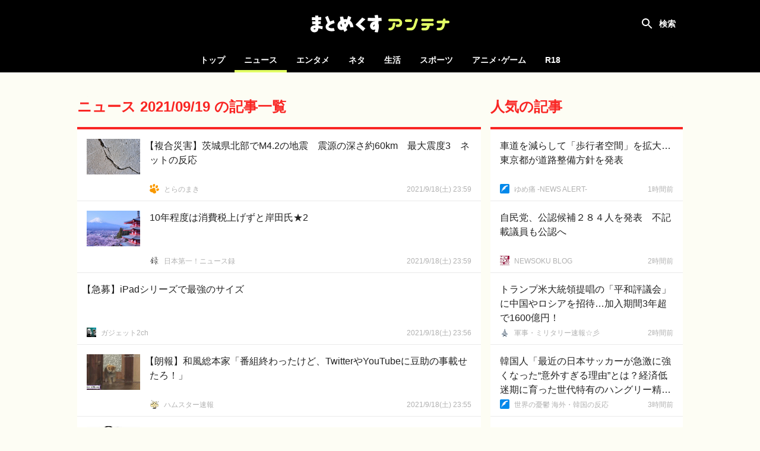

--- FILE ---
content_type: text/html; charset=UTF-8
request_url: https://mtmx.jp/news/archives/2021-09-19
body_size: 88236
content:
<!DOCTYPE html>
<html lang="ja">

<head>
    <!-- Global site tag (gtag.js) - Google Analytics -->
        <script async
            src="https://www.googletagmanager.com/gtag/js?id=UA-151331430-1"></script>
        <script>
            window.dataLayer = window.dataLayer || [];

            function gtag() {
                dataLayer.push(arguments);
            }

            gtag('js', new Date());

            gtag('config', 'UA-151331430-1');
        </script>
    
    <meta charset="utf-8">
    <meta name="viewport" content="width=device-width, initial-scale=1">

            <meta name="referrer" content="unsafe-url">
    
    <title>ニュース 2021/09/19 の記事一覧 | まとめくすアンテナ</title>
            <meta name="description" content="ニュース2021/09/19の記事まとめ。まとめくすアンテナは、5chまとめ・2chまとめ・Twitterまとめのブログ記事を紹介する、まとめアンテナサイトです。">
        <meta name="keywords" content="アンテナ,あんてな,まとめ,5ch,2ch,open2ch,Twitter,5ちゃんねる,2ちゃんねる,おーぷん2ちゃんねる,海外の反応">
    <script src="/js/app.js?id=adc9fc8a9ebd13116af8" defer></script>
    <link href="/css/app.css?id=b1188aaf72c80490b187" rel="stylesheet">

    <link rel="icon" type="image/x-icon" href="/favicon.ico">
    <link rel="icon" type="image/png" href="/icon-192x192-circle.png" sizes="192x192">
    <link rel="apple-touch-icon" sizes="180x180" href="/apple-touch-icon-180x180.png">

            <meta property="og:locale" content="ja_JP"/>
        <meta property="og:title" content="まとめくすアンテナ"/>
        <meta property="og:type" content="website"/>
        <meta property="og:url" content="https://mtmx.jp/news/archives/2021-09-19"/>
        <meta property="og:image" content="https://mtmx.jp/images/og-image.png"/>
        <meta property="og:site_name" content="まとめくすアンテナ"/>
        <meta property="og:description"
            content="まとめくすアンテナは、5ちゃんねる(5ch)・おーぷん2ちゃんねる(open2ch)・Twitterのまとめブログや、海外の反応系ブログの記事を紹介する、まとめアンテナサイトです。"/>
        <meta name="twitter:card" content="summary_large_image">
        
        
        <meta name="twitter:title" content="まとめくすアンテナ">
        <meta name="twitter:description"
            content="まとめくすアンテナは、5ちゃんねる(5ch)・おーぷん2ちゃんねる(open2ch)・Twitterのまとめブログや、海外の反応系ブログの記事を紹介する、まとめアンテナサイトです。">
        <meta name="twitter:image" content="https://mtmx.jp/images/og-image.png">
    
    <meta name="theme-color" content="#000000">

    <style>
        .bg-color {
            background-color: #f92523;
        }

        .font-color {
            color: #f92523;
        }

        .border-color {
            border-color: #f92523;
        }

        .theme-color {
            background-color: #f92523;
            border-color: #f92523;
            color: #f92523;
        }
    </style>

                <link rel="prev" href="https://mtmx.jp/2021-09-18/archives">
    
            <link rel="next" href="https://mtmx.jp/2021-09-19/archives">
    
    </head>

<body>
<div id="app" :class="{ 'search-shown': searchFieldShown }" @click="closeSearchField">
    <div id="header-container">
        <nav id="header">
            <h1>
    <a href="https://mtmx.jp">
        <img src="/images/logo.svg" alt="まとめくすアンテナ" id="logo">
    </a>
</h1>

            <button id="open-nav">
                <svg xmlns="http://www.w3.org/2000/svg" width="24" height="24" viewBox="0 0 24 24">
                    <path d="M0 0h24v24H0z" fill="none"/>
                    <path d="M3 18h18v-2H3v2zm0-5h18v-2H3v2zm0-7v2h18V6H3z" fill="#ffffff"/>
                </svg>
            </button>

            <div class="header-colors">
            <div style="background-color: #f92523"></div>
            <div style="background-color: #00c14c"></div>
            <div style="background-color: #3db7ff"></div>
            <div style="background-color: #ff8ca7"></div>
            <div style="background-color: #164bc5"></div>
            <div style="background-color: #ffab47"></div>
    </div>
        </nav>

        <div id="search" :class="{ shown: searchFieldShown }" @click.stop>
    <form method="get" action="https://mtmx.jp/search" id="search-form" :class="{ fixed: searchFieldShown }">
                    <input type="hidden" name="lc">
                <div id="search-field">
            <input type="text" name="query" value="" id="search-input"
                placeholder="タイトルを検索" ref="search-input" required>
            <button type="submit">
                <svg xmlns="http://www.w3.org/2000/svg" width="24" height="24" viewBox="0 0 24 24">
                    <path
                        d="M15.5 14h-.79l-.28-.27C15.41 12.59 16 11.11 16 9.5 16 5.91 13.09 3 9.5 3S3 5.91 3 9.5 5.91 16 9.5 16c1.61 0 3.09-.59 4.23-1.57l.27.28v.79l5 4.99L20.49 19l-4.99-5zm-6 0C7.01 14 5 11.99 5 9.5S7.01 5 9.5 5 14 7.01 14 9.5 11.99 14 9.5 14z"/>
                </svg>
            </button>
        </div>

            <label for="search-input" id="search-label" @click="toggleSearchField"></label>
    </form>

            <div id="hot-keywords" v-on:touchstart="blurSearch">
            <h4 class="header">話題のキーワード</h4>

            <ul>
                                    <li><a href="https://mtmx.jp/search/%E4%B8%AD%E5%9B%BD">中国</a></li>
                                    <li><a href="https://mtmx.jp/search/%E3%82%A2%E3%83%A1%E3%83%AA%E3%82%AB">アメリカ</a></li>
                                    <li><a href="https://mtmx.jp/search/%E5%B0%8F%E5%AD%A6%E9%A4%A8">小学館</a></li>
                                    <li><a href="https://mtmx.jp/search/%E5%B2%B8%E7%94%B0">岸田</a></li>
                                    <li><a href="https://mtmx.jp/search/%E3%83%90%E3%82%A4%E3%83%87%E3%83%B3">バイデン</a></li>
                                    <li><a href="https://mtmx.jp/search/%E7%B1%B3%E5%9B%BD%E6%A0%AA">米国株</a></li>
                                    <li><a href="https://mtmx.jp/search/%E3%83%88%E3%83%A8%E3%82%BF">トヨタ</a></li>
                                    <li><a href="https://mtmx.jp/search/Amazon">Amazon</a></li>
                                    <li><a href="https://mtmx.jp/search/%E6%9D%BE%E6%9C%AC%E4%BA%BA%E5%BF%97">松本人志</a></li>
                                    <li><a href="https://mtmx.jp/search/%E3%82%AB%E3%83%8A%E3%83%80">カナダ</a></li>
                                    <li><a href="https://mtmx.jp/search/%E7%A6%8F%E5%B3%B6%E7%AC%AC%E4%B8%80%E5%8E%9F%E7%99%BA">福島第一原発</a></li>
                                    <li><a href="https://mtmx.jp/search/%E3%82%A2%E3%82%B8%E3%82%A2">アジア</a></li>
                                    <li><a href="https://mtmx.jp/search/%E9%81%8E%E5%89%B0">過剰</a></li>
                                    <li><a href="https://mtmx.jp/search/%E3%83%93%E3%83%83%E3%83%88%E3%82%B3%E3%82%A4%E3%83%B3">ビットコイン</a></li>
                                    <li><a href="https://mtmx.jp/search/%E5%AE%9F%E8%B3%AA%E7%9A%84">実質的</a></li>
                                    <li><a href="https://mtmx.jp/search/%E8%A8%B1%E3%81%95%E3%81%AA%E3%81%84">許さない</a></li>
                                    <li><a href="https://mtmx.jp/search/%E3%83%9F%E3%82%B9%E6%97%A5%E6%9C%AC">ミス日本</a></li>
                                    <li><a href="https://mtmx.jp/search/%E8%83%BD%E7%99%BB%E5%8D%8A%E5%B3%B6%E5%9C%B0%E9%9C%87">能登半島地震</a></li>
                                    <li><a href="https://mtmx.jp/search/%E8%87%AA%E6%B0%91%E5%85%9A">自民党</a></li>
                                    <li><a href="https://mtmx.jp/search/%E7%B1%B3%E5%9B%BD">米国</a></li>
                                    <li><a href="https://mtmx.jp/search/%E6%94%BE%E5%B0%84%E6%80%A7%E7%89%A9%E8%B3%AA">放射性物質</a></li>
                                    <li><a href="https://mtmx.jp/search/%E3%82%B2%E3%83%BC%E3%83%A0%E9%96%8B%E7%99%BA">ゲーム開発</a></li>
                                    <li><a href="https://mtmx.jp/search/%E6%8A%9C%E6%9C%AC%E7%9A%84">抜本的</a></li>
                                    <li><a href="https://mtmx.jp/search/%E3%82%B9%E3%82%AF%E3%82%A8%E3%83%8B">スクエニ</a></li>
                                    <li><a href="https://mtmx.jp/search/%E6%A1%90%E7%94%9F">桐生</a></li>
                                    <li><a href="https://mtmx.jp/search/%E3%82%A4%E3%83%B3%E3%83%89">インド</a></li>
                                    <li><a href="https://mtmx.jp/search/%E5%A4%A7%E9%98%AA">大阪</a></li>
                                    <li><a href="https://mtmx.jp/search/%E5%85%B5%E5%BA%AB">兵庫</a></li>
                                    <li><a href="https://mtmx.jp/search/%E3%82%B9%E3%82%A4%E3%82%B9">スイス</a></li>
                                    <li><a href="https://mtmx.jp/search/%E6%9C%9D%E6%97%A5%E6%96%B0%E8%81%9E">朝日新聞</a></li>
                                    <li><a href="https://mtmx.jp/search/%E3%83%A8%E3%83%AB%E3%83%80%E3%83%B3">ヨルダン</a></li>
                                    <li><a href="https://mtmx.jp/search/NVIDIA">NVIDIA</a></li>
                                    <li><a href="https://mtmx.jp/search/TSMC">TSMC</a></li>
                                    <li><a href="https://mtmx.jp/search/%E5%92%8C%E6%AD%8C%E5%B1%B1%E7%9C%8C">和歌山県</a></li>
                                    <li><a href="https://mtmx.jp/search/%E3%83%95%E3%83%A9%E3%83%B3%E3%82%B9">フランス</a></li>
                                    <li><a href="https://mtmx.jp/search/%E3%83%89%E3%82%A4%E3%83%84">ドイツ</a></li>
                                    <li><a href="https://mtmx.jp/search/%E3%83%9F%E3%83%83%E3%83%86%E3%83%A9%E3%83%B3">ミッテラン</a></li>
                                    <li><a href="https://mtmx.jp/search/rtx">rtx</a></li>
                                    <li><a href="https://mtmx.jp/search/%E4%BA%AC%E9%83%BD">京都</a></li>
                                    <li><a href="https://mtmx.jp/search/%E7%A5%87%E5%9C%92">祇園</a></li>
                                    <li><a href="https://mtmx.jp/search/%E6%9D%BE%E4%BA%95%E5%AD%9D%E6%B2%BB">松井孝治</a></li>
                                    <li><a href="https://mtmx.jp/search/%E6%B8%85%E6%B0%B4%E5%AF%BA">清水寺</a></li>
                                    <li><a href="https://mtmx.jp/search/%E6%97%A5%E6%9C%AC%E8%88%AA%E7%A9%BA">日本航空</a></li>
                                    <li><a href="https://mtmx.jp/search/%E6%9D%B1%E4%BA%AC">東京</a></li>
                                    <li><a href="https://mtmx.jp/search/%E5%87%BA%E8%8D%B7%E5%8F%B0%E6%95%B0">出荷台数</a></li>
                                    <li><a href="https://mtmx.jp/search/%E3%83%80%E3%83%B4%E3%82%A3%E3%83%B3%E3%83%81">ダヴィンチ</a></li>
                                    <li><a href="https://mtmx.jp/search/%E3%83%AC%E3%82%AA%E3%83%8A%E3%83%AB%E3%83%89">レオナルド</a></li>
                                    <li><a href="https://mtmx.jp/search/%E7%84%A1%E6%85%88%E6%82%B2">無慈悲</a></li>
                                    <li><a href="https://mtmx.jp/search/%E5%A4%A7%E5%B9%85%E5%A2%97">大幅増</a></li>
                                    <li><a href="https://mtmx.jp/search/%E6%B4%BE%E6%89%8B">派手</a></li>
                            </ul>
        </div>
    </div>
    </div>

    <div id="category-nav">
        <div id="category-nav-header">
            <button id="close-nav">
                <svg xmlns="http://www.w3.org/2000/svg" width="24" height="24" viewBox="0 0 24 24">
                    <path fill="#ffffff"
                        d="M19 6.41L17.59 5 12 10.59 6.41 5 5 6.41 10.59 12 5 17.59 6.41 19 12 13.41 17.59 19 19 17.59 13.41 12z"/>
                    <path fill="none" d="M0 0h24v24H0z"/>
                </svg>
            </button>
        </div>

        <ul>
    <li class=""><a href="https://mtmx.jp">トップ</a></li>

            <li class="active">
            <a href="https://mtmx.jp/news">ニュース</a>

            <ul>
                                    <li>
                        <a href="https://mtmx.jp/news/general">
                            一般
                        </a>
                    </li>
                                    <li>
                        <a href="https://mtmx.jp/news/business">
                            政治･経済
                        </a>
                    </li>
                                    <li>
                        <a href="https://mtmx.jp/news/asia">
                            アジア
                        </a>
                    </li>
                                    <li>
                        <a href="https://mtmx.jp/news/kaigai">
                            翻訳
                        </a>
                    </li>
                            </ul>
        </li>
            <li class="">
            <a href="https://mtmx.jp/entame">エンタメ</a>

            <ul>
                                    <li>
                        <a href="https://mtmx.jp/entame/entertainment">
                            芸能
                        </a>
                    </li>
                                    <li>
                        <a href="https://mtmx.jp/entame/idol">
                            アイドル
                        </a>
                    </li>
                                    <li>
                        <a href="https://mtmx.jp/entame/others">
                            その他
                        </a>
                    </li>
                            </ul>
        </li>
            <li class="">
            <a href="https://mtmx.jp/neta">ネタ</a>

            <ul>
                                    <li>
                        <a href="https://mtmx.jp/neta/vip">
                            VIP
                        </a>
                    </li>
                                    <li>
                        <a href="https://mtmx.jp/neta/nanj">
                            なんJ
                        </a>
                    </li>
                            </ul>
        </li>
            <li class="">
            <a href="https://mtmx.jp/life">生活</a>

            <ul>
                                    <li>
                        <a href="https://mtmx.jp/life/general">
                            一般
                        </a>
                    </li>
                                    <li>
                        <a href="https://mtmx.jp/life/kijo">
                            鬼女
                        </a>
                    </li>
                                    <li>
                        <a href="https://mtmx.jp/life/hobby">
                            趣味
                        </a>
                    </li>
                                    <li>
                        <a href="https://mtmx.jp/life/pachinko">
                            パチンコ
                        </a>
                    </li>
                                    <li>
                        <a href="https://mtmx.jp/life/car">
                            車･バイク
                        </a>
                    </li>
                                    <li>
                        <a href="https://mtmx.jp/life/others">
                            その他
                        </a>
                    </li>
                            </ul>
        </li>
            <li class="">
            <a href="https://mtmx.jp/sports">スポーツ</a>

            <ul>
                                    <li>
                        <a href="https://mtmx.jp/sports/baseball">
                            野球
                        </a>
                    </li>
                                    <li>
                        <a href="https://mtmx.jp/sports/football">
                            サッカー
                        </a>
                    </li>
                                    <li>
                        <a href="https://mtmx.jp/sports/others">
                            その他
                        </a>
                    </li>
                            </ul>
        </li>
            <li class="">
            <a href="https://mtmx.jp/anige">アニメ･ゲーム</a>

            <ul>
                                    <li>
                        <a href="https://mtmx.jp/anige/news">
                            ニュース
                        </a>
                    </li>
                                    <li>
                        <a href="https://mtmx.jp/anige/comic">
                            漫画･アニメ
                        </a>
                    </li>
                                    <li>
                        <a href="https://mtmx.jp/anige/jump">
                            ジャンプ
                        </a>
                    </li>
                                    <li>
                        <a href="https://mtmx.jp/anige/game">
                            ゲーム
                        </a>
                    </li>
                                    <li>
                        <a href="https://mtmx.jp/anige/ss">
                            SS
                        </a>
                    </li>
                                    <li>
                        <a href="https://mtmx.jp/anige/others">
                            その他
                        </a>
                    </li>
                            </ul>
        </li>
    
            <li>
            <a href="https://mtmx18.jp/" target="_blank" rel="nofollow">R18</a>
        </li>
    </ul>
    </div>

    <main id="main">
        
            <div id="content">
        <div id="content-body">
            <main class="shown">
                <header class="content-header border-color">
        <div class="content-hader-body">
            <h2 class="content-header-title font-color">ニュース 2021/09/19 の記事一覧</h2>
            
        </div>

            </header>

                <div id="posts" class="posts">
                                            <div
    class="post"
        data-outgoing-url="https://mtmx.jp/api/outgoing?id=2943586575646195712"
    data-site-id="3239"
    data-categories="general" 
>
    <a href="https://www.news-toranomaki.net/?p=28454"
                target="_blank"
        rel="noopener nofollow"
                id="post-2943586575646195712" class="content"
    >
        <div class="body">
            <div class="title open-bracket">【複合災害】茨城県北部でM4.2の地震　震源の深さ約60km　最大震度3　ネットの反応</div>
            <div class="meta">
                                    <div class="site-name">とらのまき</div>
                
                                    <time class="time" datetime="2021-09-19T08:59:17+09:00"
                        data-absolute="true"></time>
                            </div>
        </div>
                    <img src="https://mtmx.jp/images/placeholder.png" data-src="https://img.mtmx.jp/post-images/38/22/382246eb53eb875a99379d45f04a92c9f99ae3ac582cf73f7628ef5c925c0c6c_thumb.jpeg"
                alt="【複合災害】茨城県北部でM4.2の地震　震源の深さ約60km　最大震度3　ネットの反応" class="thumbnail lazyload">
            </a>
    <a href="https://mtmx.jp/sites/3239"
        class="favicon" tabindex="-1">
        <img src="https://mtmx.jp/images/placeholder.png" data-src="https://img.mtmx.jp/icons/7c84d5a4f4a1d1de698ede21243bbec4854a1c36.png" alt="とらのまき"
            class="lazyload">
    </a>
    </div>
                
    <div
    class="post"
        data-outgoing-url="https://mtmx.jp/api/outgoing?id=2943586502694666240"
    data-site-id="2954"
    data-categories="business" 
>
    <a href="https://incident-wo.com/post-48912/"
                target="_blank"
        rel="noopener nofollow"
                id="post-2943586502694666240" class="content"
    >
        <div class="body">
            <div class="title">10年程度は消費税上げずと岸田氏★2</div>
            <div class="meta">
                                    <div class="site-name">日本第一！ニュース録</div>
                
                                    <time class="time" datetime="2021-09-19T08:59:00+09:00"
                        data-absolute="true"></time>
                            </div>
        </div>
                    <img src="https://mtmx.jp/images/placeholder.png" data-src="https://img.mtmx.jp/post-images/63/5a/635a88a1096fb473d00479748a1b4e5bda3531ad8fda832d2a1c52a0799ae393_thumb.jpeg"
                alt="10年程度は消費税上げずと岸田氏★2" class="thumbnail lazyload">
            </a>
    <a href="https://mtmx.jp/sites/2954"
        class="favicon" tabindex="-1">
        <img src="https://mtmx.jp/images/placeholder.png" data-src="https://img.mtmx.jp/icons/7210aa24152cc8b32428b512e9a47a27c7e52efe.png" alt="日本第一！ニュース録"
            class="lazyload">
    </a>
    </div>
                
    <div
    class="post no-image"
        data-outgoing-url="https://mtmx.jp/api/outgoing?id=2943585836928598016"
    data-site-id="2686"
    data-categories="business" 
>
    <a href="http://www.gadget2ch.com/archives/post-174343.html"
                target="_blank"
        rel="noopener nofollow"
                id="post-2943585836928598016" class="content"
    >
        <div class="body">
            <div class="title open-bracket">【急募】iPadシリーズで最強のサイズ</div>
            <div class="meta">
                                    <div class="site-name">ガジェット2ch</div>
                
                                    <time class="time" datetime="2021-09-19T08:56:25+09:00"
                        data-absolute="true"></time>
                            </div>
        </div>
            </a>
    <a href="https://mtmx.jp/sites/2686"
        class="favicon" tabindex="-1">
        <img src="https://mtmx.jp/images/placeholder.png" data-src="https://img.mtmx.jp/icons/e44fd41488fedf75c0681c56974a3d277fe7cdcf.png" alt="ガジェット2ch"
            class="lazyload">
    </a>
    </div>
                
    <div
    class="post"
        data-outgoing-url="https://mtmx.jp/api/outgoing?id=2943585695236620288"
    data-site-id="1658"
    data-categories="general" 
>
    <a href="http://hamusoku.com/archives/10436465.html"
                target="_blank"
        rel="noopener nofollow"
                id="post-2943585695236620288" class="content"
    >
        <div class="body">
            <div class="title open-bracket">【朗報】和風総本家「番組終わったけど、TwitterやYouTubeに豆助の事載せたろ！」</div>
            <div class="meta">
                                    <div class="site-name">ハムスター速報</div>
                
                                    <time class="time" datetime="2021-09-19T08:55:52+09:00"
                        data-absolute="true"></time>
                            </div>
        </div>
                    <img src="https://mtmx.jp/images/placeholder.png" data-src="https://img.mtmx.jp/post-images/5f/de/5fde72c5db5b0ed44256a3c6ef485c04b20394d8186f448daba3f039bc8a5480_thumb.jpeg"
                alt="【朗報】和風総本家「番組終わったけど、TwitterやYouTubeに豆助の事載せたろ！」" class="thumbnail lazyload">
            </a>
    <a href="https://mtmx.jp/sites/1658"
        class="favicon" tabindex="-1">
        <img src="https://mtmx.jp/images/placeholder.png" data-src="https://img.mtmx.jp/icons/09bf48ee1c438a8b07ae9efc4a2812c86dbcf00a.png" alt="ハムスター速報"
            class="lazyload">
    </a>
    </div>
                
    <div
    class="post"
        data-outgoing-url="https://mtmx.jp/api/outgoing?id=2943584338039537664"
    data-site-id="2544"
    data-categories="general" 
>
    <a href="https://warotanien.net/archives/30935"
                target="_blank"
        rel="noopener nofollow"
                id="post-2943584338039537664" class="content"
    >
        <div class="body">
            <div class="title open-bracket">【事案】20歳女性の胸を揉んで「ありがとう」と言って立ち去る紳士、通報されるｗｗｗ</div>
            <div class="meta">
                                    <div class="site-name">わろたにえん速報</div>
                
                                    <time class="time" datetime="2021-09-19T08:50:36+09:00"
                        data-absolute="true"></time>
                            </div>
        </div>
                    <img src="https://mtmx.jp/images/placeholder.png" data-src="https://img.mtmx.jp/post-images/ee/d6/eed6acbc445f1c1075b3c4af265b56e9565302249bc52ed3f5c90956a10d7178_thumb.jpeg"
                alt="【事案】20歳女性の胸を揉んで「ありがとう」と言って立ち去る紳士、通報されるｗｗｗ" class="thumbnail lazyload">
            </a>
    <a href="https://mtmx.jp/sites/2544"
        class="favicon" tabindex="-1">
        <img src="https://mtmx.jp/images/placeholder.png" data-src="https://img.mtmx.jp/icons/3d563022ba9a09a8732964f327e84acb82ff9878.png" alt="わろたにえん速報"
            class="lazyload">
    </a>
    </div>
                
    <div
    class="post"
        data-outgoing-url="https://mtmx.jp/api/outgoing?id=2943584299393220608"
    data-site-id="1646"
    data-categories="general" 
>
    <a href="http://www.scienceplus2ch.com/article/posttime-202109190850.html"
                target="_blank"
        rel="noopener nofollow"
                id="post-2943584299393220608" class="content"
    >
        <div class="body">
            <div class="title open-bracket">【画像】お父さんの優しさ溢れる写真</div>
            <div class="meta">
                                    <div class="site-name">(*ﾟ∀ﾟ)ゞカガクニュース隊</div>
                
                                    <time class="time" datetime="2021-09-19T08:50:27+09:00"
                        data-absolute="true"></time>
                            </div>
        </div>
                    <img src="https://mtmx.jp/images/placeholder.png" data-src="https://img.mtmx.jp/post-images/f1/10/f1107a54e9dbf3eeadab6be48ad8a46958d8cae040c620989383187818fb57ef_thumb.png"
                alt="【画像】お父さんの優しさ溢れる写真" class="thumbnail lazyload">
            </a>
    <a href="https://mtmx.jp/sites/1646"
        class="favicon" tabindex="-1">
        <img src="https://mtmx.jp/images/placeholder.png" data-src="https://img.mtmx.jp/icons/555d62881120ecf03fcc2fb090995c563bd9a6a9.png" alt="(*ﾟ∀ﾟ)ゞカガクニュース隊"
            class="lazyload">
    </a>
    </div>
                
    <div
    class="post"
        data-outgoing-url="https://mtmx.jp/api/outgoing?id=2943584183349411840"
    data-site-id="1646"
    data-categories="general" 
>
    <a href="http://www.scienceplus2ch.com/article/483480472.html"
                target="_blank"
        rel="noopener nofollow"
                id="post-2943584183349411840" class="content"
    >
        <div class="body">
            <div class="title open-bracket">【画像】大阪さん、たこ焼き15個を100円で販売してしまうｗｗｗｗｗｗｗｗｗｗ</div>
            <div class="meta">
                                    <div class="site-name">(*ﾟ∀ﾟ)ゞカガクニュース隊</div>
                
                                    <time class="time" datetime="2021-09-19T08:50:00+09:00"
                        data-absolute="true"></time>
                            </div>
        </div>
                    <img src="https://mtmx.jp/images/placeholder.png" data-src="https://img.mtmx.jp/post-images/71/8f/718f13ae157a0c0d8edb1340ef35451395c23f763461c26c371d466bd404e9fe_thumb.jpeg"
                alt="【画像】大阪さん、たこ焼き15個を100円で販売してしまうｗｗｗｗｗｗｗｗｗｗ" class="thumbnail lazyload">
            </a>
    <a href="https://mtmx.jp/sites/1646"
        class="favicon" tabindex="-1">
        <img src="https://mtmx.jp/images/placeholder.png" data-src="https://img.mtmx.jp/icons/555d62881120ecf03fcc2fb090995c563bd9a6a9.png" alt="(*ﾟ∀ﾟ)ゞカガクニュース隊"
            class="lazyload">
    </a>
    </div>
                
    <div
    class="post no-image"
        data-outgoing-url="https://mtmx.jp/api/outgoing?id=2943584110444019712"
    data-site-id="2493"
    data-categories="asia" 
>
    <a href="http://www.kokunanmonomousu.com/archives/85500260.html"
                target="_blank"
        rel="noopener nofollow"
                id="post-2943584110444019712" class="content"
    >
        <div class="body">
            <div class="title">韓国政府、日本を隔離免除国に　コロナワクチン接種で、10月1日から　[09/18]</div>
            <div class="meta">
                                    <div class="site-name">国難にあってもの申す！！</div>
                
                                    <time class="time" datetime="2021-09-19T08:49:43+09:00"
                        data-absolute="true"></time>
                            </div>
        </div>
            </a>
    <a href="https://mtmx.jp/sites/2493"
        class="favicon" tabindex="-1">
        <img src="https://mtmx.jp/images/placeholder.png" data-src="https://img.mtmx.jp/icons/e3a476e1a790e74a02fdb47dfff99a1f9baa220a.png" alt="国難にあってもの申す！！"
            class="lazyload">
    </a>
    </div>
                
    <div
    class="post"
        data-outgoing-url="https://mtmx.jp/api/outgoing?id=2943582912060063744"
    data-site-id="2339"
    data-categories="asia" 
>
    <a href="http://mizuhonokuni2ch.com/68029"
                target="_blank"
        rel="noopener nofollow"
                id="post-2943582912060063744" class="content"
    >
        <div class="body">
            <div class="title open-bracket">【韓国メディア】韓日局長級協議　韓国の人的交流再開提案に「日本側も『共感できる』という反応を見せた」</div>
            <div class="meta">
                                    <div class="site-name">MIZUHO no KUNI ≪2ch≫特亜ニュース</div>
                
                                    <time class="time" datetime="2021-09-19T08:45:04+09:00"
                        data-absolute="true"></time>
                            </div>
        </div>
                    <img src="https://mtmx.jp/images/placeholder.png" data-src="https://img.mtmx.jp/post-images/a5/31/a5310614604b7fde15253399c7718fd058b2289f2465e1346cc76913910ed014_thumb.jpeg"
                alt="【韓国メディア】韓日局長級協議　韓国の人的交流再開提案に「日本側も『共感できる』という反応を見せた」" class="thumbnail lazyload">
            </a>
    <a href="https://mtmx.jp/sites/2339"
        class="favicon" tabindex="-1">
        <img src="https://mtmx.jp/images/placeholder.png" data-src="https://img.mtmx.jp/icons/75df722382aca28e230e52a753a95ee1d4ea9782.png" alt="MIZUHO no KUNI ≪2ch≫特亜ニュース"
            class="lazyload">
    </a>
    </div>
                
    <div
    class="post"
        data-outgoing-url="https://mtmx.jp/api/outgoing?id=2943582834792595456"
    data-site-id="2518"
    data-categories="general" 
>
    <a href="http://2chnewsblog.blog.jp/archives/1079569824.html"
                target="_blank"
        rel="noopener nofollow"
                id="post-2943582834792595456" class="content"
    >
        <div class="body">
            <div class="title">日本共産党さん綱領に「労働者の武装・平和的手段は間違い」とうっかり記述して炎上 #ひるおび |  これ志位どーすんの？  |  アメリカ人と別に言ってること変わらないよね？</div>
            <div class="meta">
                                    <div class="site-name">２ちゃんねるニュース超速まとめ＋</div>
                
                                    <time class="time" datetime="2021-09-19T08:44:46+09:00"
                        data-absolute="true"></time>
                            </div>
        </div>
                    <img src="https://mtmx.jp/images/placeholder.png" data-src="https://img.mtmx.jp/post-images/0e/0d/0e0d6c82e26ecb663f71e2d229e195815c300806cd3e5717c5978eb7fefbe50d_thumb.jpeg"
                alt="日本共産党さん綱領に「労働者の武装・平和的手段は間違い」とうっかり記述して炎上 #ひるおび |  これ志位どーすんの？  |  アメリカ人と別に言ってること変わらないよね？" class="thumbnail lazyload">
            </a>
    <a href="https://mtmx.jp/sites/2518"
        class="favicon" tabindex="-1">
        <img src="https://mtmx.jp/images/placeholder.png" data-src="https://img.mtmx.jp/icons/a26da442b9602464080fcb1317f3c2ae37082c11.png" alt="２ちゃんねるニュース超速まとめ＋"
            class="lazyload">
    </a>
    </div>
                
    <div
    class="post"
        data-outgoing-url="https://mtmx.jp/api/outgoing?id=2943582164773502976"
    data-site-id="2405"
    data-categories="general" 
>
    <a href="https://newsoku.blog/archives/140811"
                target="_blank"
        rel="noopener nofollow"
                id="post-2943582164773502976" class="content"
    >
        <div class="body">
            <div class="title open-bracket">【悲報】マリエ「出川哲朗はノーダメで、私の方が仕事全部無くなった」</div>
            <div class="meta">
                                    <div class="site-name">NEWSOKU BLOG</div>
                
                                    <time class="time" datetime="2021-09-19T08:42:10+09:00"
                        data-absolute="true"></time>
                            </div>
        </div>
                    <img src="https://mtmx.jp/images/placeholder.png" data-src="https://img.mtmx.jp/post-images/c8/6c/c86c8a3fd18c78f9cd3ed5e248b37731f9320d13f897a85c0f89c3b6e98e71e1_thumb.jpeg"
                alt="【悲報】マリエ「出川哲朗はノーダメで、私の方が仕事全部無くなった」" class="thumbnail lazyload">
            </a>
    <a href="https://mtmx.jp/sites/2405"
        class="favicon" tabindex="-1">
        <img src="https://mtmx.jp/images/placeholder.png" data-src="https://img.mtmx.jp/icons/7af4302cfbea009d7116eea567b27a6feb41a2e1.png" alt="NEWSOKU BLOG"
            class="lazyload">
    </a>
    </div>
                
    <div
    class="post"
        data-outgoing-url="https://mtmx.jp/api/outgoing?id=2943581687990190080"
    data-site-id="1646"
    data-categories="general" 
>
    <a href="http://www.scienceplus2ch.com/article/posttime-202109190840.html"
                target="_blank"
        rel="noopener nofollow"
                id="post-2943581687990190080" class="content"
    >
        <div class="body">
            <div class="title open-bracket">【悲報】ワイのTOEIC800点、転職で全く評価されなくて咽び泣く</div>
            <div class="meta">
                                    <div class="site-name">(*ﾟ∀ﾟ)ゞカガクニュース隊</div>
                
                                    <time class="time" datetime="2021-09-19T08:40:19+09:00"
                        data-absolute="true"></time>
                            </div>
        </div>
                    <img src="https://mtmx.jp/images/placeholder.png" data-src="https://img.mtmx.jp/post-images/c6/45/c645ec8480e726fcb9534177d3fe69392180bfaa189b2b922e367d68603b61d9_thumb.png"
                alt="【悲報】ワイのTOEIC800点、転職で全く評価されなくて咽び泣く" class="thumbnail lazyload">
            </a>
    <a href="https://mtmx.jp/sites/1646"
        class="favicon" tabindex="-1">
        <img src="https://mtmx.jp/images/placeholder.png" data-src="https://img.mtmx.jp/icons/555d62881120ecf03fcc2fb090995c563bd9a6a9.png" alt="(*ﾟ∀ﾟ)ゞカガクニュース隊"
            class="lazyload">
    </a>
    </div>
                
    <div
    class="post"
        data-outgoing-url="https://mtmx.jp/api/outgoing?id=2943581091031678976"
    data-site-id="2830"
    data-categories="kaigai" 
>
    <a href="https://mykeibamemory.blog.fc2.com/blog-entry-1045.html"
                target="_blank"
        rel="noopener nofollow"
                id="post-2943581091031678976" class="content"
    >
        <div class="body">
            <div class="title">海外の反応 「デュエルに100%勝利」アーセナル冨安、驚異のスタッツで勝利に貢献！</div>
            <div class="meta">
                                    <div class="site-name">海外の小反応</div>
                
                                    <time class="time" datetime="2021-09-19T08:38:00+09:00"
                        data-absolute="true"></time>
                            </div>
        </div>
                    <img src="https://mtmx.jp/images/placeholder.png" data-src="https://img.mtmx.jp/post-images/38/40/3840a5aec3093d2a197d683137aad5ebb510c81ea3546453e1e6bcbecf5d6774_thumb.jpeg"
                alt="海外の反応 「デュエルに100%勝利」アーセナル冨安、驚異のスタッツで勝利に貢献！" class="thumbnail lazyload">
            </a>
    <a href="https://mtmx.jp/sites/2830"
        class="favicon" tabindex="-1">
        <img src="https://mtmx.jp/images/placeholder.png" data-src="https://img.mtmx.jp/icons/b97d3a9dedc4b462bdee36d9d737e31cd48a7b87.png" alt="海外の小反応"
            class="lazyload">
    </a>
    </div>
                
    <div
    class="post"
        data-outgoing-url="https://mtmx.jp/api/outgoing?id=2943580330847633408"
    data-site-id="2547"
    data-categories="general" 
>
    <a href="http://blog.livedoor.jp/gunbird/archives/10434641.html"
                target="_blank"
        rel="noopener nofollow"
                id="post-2943580330847633408" class="content"
    >
        <div class="body">
            <div class="title open-bracket">【画像】 本田翼そっくりのお姉さん、グラビアで大胆に見せてしまう・・</div>
            <div class="meta">
                                    <div class="site-name">銃とバッジは置いていけ</div>
                
                                    <time class="time" datetime="2021-09-19T08:35:03+09:00"
                        data-absolute="true"></time>
                            </div>
        </div>
                    <img src="https://mtmx.jp/images/placeholder.png" data-src="https://img.mtmx.jp/post-images/1e/11/1e115ad79409ce514f13ce4fb2d56958cd8a843dc4f81588e5c705ba1b063a1b_thumb.jpeg"
                alt="【画像】 本田翼そっくりのお姉さん、グラビアで大胆に見せてしまう・・" class="thumbnail lazyload">
            </a>
    <a href="https://mtmx.jp/sites/2547"
        class="favicon" tabindex="-1">
        <img src="https://mtmx.jp/images/placeholder.png" data-src="https://img.mtmx.jp/icons/98a3e8fdbfd3282849b038e35a7979c5ef3d6ea6.png" alt="銃とバッジは置いていけ"
            class="lazyload">
    </a>
    </div>
                
    <div
    class="post"
        data-outgoing-url="https://mtmx.jp/api/outgoing?id=2943580017289854976"
    data-site-id="1968"
    data-categories="general" 
>
    <a href="http://www.watch2chan.com/archives/20210919083240.html"
                target="_blank"
        rel="noopener nofollow"
                id="post-2943580017289854976" class="content"
    >
        <div class="body">
            <div class="title open-bracket">【悲報】小学生「タブレットで絵描いたら全部で370万売れた！」→なんJ民嫉妬のブチギレw</div>
            <div class="meta">
                                    <div class="site-name">watch＠２ちゃんねる</div>
                
                                    <time class="time" datetime="2021-09-19T08:33:50+09:00"
                        data-absolute="true"></time>
                            </div>
        </div>
                    <img src="https://mtmx.jp/images/placeholder.png" data-src="https://img.mtmx.jp/post-images/6d/ec/6dec46ec9bc79b4650fe0b7078009c306c0f463b8f5728f3b255acb58bfc8ac4_thumb.jpeg"
                alt="【悲報】小学生「タブレットで絵描いたら全部で370万売れた！」→なんJ民嫉妬のブチギレw" class="thumbnail lazyload">
            </a>
    <a href="https://mtmx.jp/sites/1968"
        class="favicon" tabindex="-1">
        <img src="https://mtmx.jp/images/placeholder.png" data-src="https://img.mtmx.jp/icons/413393f13faaa0200aa4861c59510182eab0c0a8.png" alt="watch＠２ちゃんねる"
            class="lazyload">
    </a>
    </div>
                
    <div
    class="post"
        data-outgoing-url="https://mtmx.jp/api/outgoing?id=2943579931289845760"
    data-site-id="1635"
    data-categories="general" 
>
    <a href="http://www.news30over.com/archives/9757237.html"
                target="_blank"
        rel="noopener nofollow"
                id="post-2943579931289845760" class="content"
    >
        <div class="body">
            <div class="title open-bracket">【朗報】キングダム桓騎さん、ワープと未来視を修得するwinwinwinwin</div>
            <div class="meta">
                                    <div class="site-name">ニュース30over</div>
                
                                    <time class="time" datetime="2021-09-19T08:33:30+09:00"
                        data-absolute="true"></time>
                            </div>
        </div>
                    <img src="https://mtmx.jp/images/placeholder.png" data-src="https://img.mtmx.jp/post-images/b3/c4/b3c41a2240d544394e07cde0df69141674ee2d04ad4119e3732f13ecf83355e4_thumb.jpeg"
                alt="【朗報】キングダム桓騎さん、ワープと未来視を修得するwinwinwinwin" class="thumbnail lazyload">
            </a>
    <a href="https://mtmx.jp/sites/1635"
        class="favicon" tabindex="-1">
        <img src="https://mtmx.jp/images/placeholder.png" data-src="https://img.mtmx.jp/icons/dad06a6d63d65ed85438a613608c2837592d6b59.png" alt="ニュース30over"
            class="lazyload">
    </a>
    </div>
                
    <div
    class="post"
        data-outgoing-url="https://mtmx.jp/api/outgoing?id=2943579523393781760"
    data-site-id="3250"
    data-categories="general" 
>
    <a href="https://pirori2ch.com/archives/2109190826.html"
                target="_blank"
        rel="noopener nofollow"
                id="post-2943579523393781760" class="content"
    >
        <div class="body">
            <div class="title open-bracket">【総裁選】記者クラブのマスコミ、河野太郎ばかり質問して高市早苗はほとんど無視で国民ブチギレ?</div>
            <div class="meta">
                                    <div class="site-name">ぴろり速報</div>
                
                                    <time class="time" datetime="2021-09-19T08:31:55+09:00"
                        data-absolute="true"></time>
                            </div>
        </div>
                    <img src="https://mtmx.jp/images/placeholder.png" data-src="https://img.mtmx.jp/post-images/e1/a1/e1a13a49c56c203a1604d9a5cd6f157a4dfdb59862cf833efde2d3701bc9385a_thumb.jpeg"
                alt="【総裁選】記者クラブのマスコミ、河野太郎ばかり質問して高市早苗はほとんど無視で国民ブチギレ?" class="thumbnail lazyload">
            </a>
    <a href="https://mtmx.jp/sites/3250"
        class="favicon" tabindex="-1">
        <img src="https://mtmx.jp/images/placeholder.png" data-src="https://img.mtmx.jp/icons/9172c0b128e29279bcf565df613e658af6191969.png" alt="ぴろり速報"
            class="lazyload">
    </a>
    </div>
                
    <div
    class="post no-image"
        data-outgoing-url="https://mtmx.jp/api/outgoing?id=2943579295693406208"
    data-site-id="2491"
    data-categories="asia" 
>
    <a href="http://totalwar.doorblog.jp/archives/56097655.html"
                target="_blank"
        rel="noopener nofollow"
                id="post-2943579295693406208" class="content"
    >
        <div class="body">
            <div class="title">習近平「文革2.0！（粛清」恒大集団「最速で明日にも破綻！（負債34兆円」中国人民銀行「破綻前夜に1.5兆円の資金援助！」恒大集団「全く足りない件（絶望」中国「詰んだ。」→</div>
            <div class="meta">
                                    <div class="site-name">/)；｀ω´)＜国家総動員報</div>
                
                                    <time class="time" datetime="2021-09-19T08:31:02+09:00"
                        data-absolute="true"></time>
                            </div>
        </div>
            </a>
    <a href="https://mtmx.jp/sites/2491"
        class="favicon" tabindex="-1">
        <img src="https://mtmx.jp/images/placeholder.png" data-src="https://img.mtmx.jp/icons/197b932ce2543d9ff38867242cdb7f52b1cc3d7d.png" alt="/)；｀ω´)＜国家総動員報"
            class="lazyload">
    </a>
    </div>
                
    <div
    class="post"
        data-outgoing-url="https://mtmx.jp/api/outgoing?id=2943579158288007168"
    data-site-id="3242"
    data-categories="business" 
>
    <a href="http://blog.livedoor.jp/abechan_matome/archives/58497680.html"
                target="_blank"
        rel="noopener nofollow"
                id="post-2943579158288007168" class="content"
    >
        <div class="body">
            <div class="title">河野さん毛筆が苦手みたいですが、署名の位置は知っておいたほうが…河野さんは何故か名前が右側。野田さんは日付が最後。</div>
            <div class="meta">
                                    <div class="site-name">まとめ安倍速報</div>
                
                                    <time class="time" datetime="2021-09-19T08:30:30+09:00"
                        data-absolute="true"></time>
                            </div>
        </div>
                    <img src="https://mtmx.jp/images/placeholder.png" data-src="https://img.mtmx.jp/post-images/b1/e3/b1e3ba8518541e89f85307904062b33b7444662dfe30826773b09b732892fa52_thumb.jpeg"
                alt="河野さん毛筆が苦手みたいですが、署名の位置は知っておいたほうが…河野さんは何故か名前が右側。野田さんは日付が最後。" class="thumbnail lazyload">
            </a>
    <a href="https://mtmx.jp/sites/3242"
        class="favicon" tabindex="-1">
        <img src="https://mtmx.jp/images/placeholder.png" data-src="https://img.mtmx.jp/icons/f630303f0470e669a3ab0ef16d3db9b232177838.png" alt="まとめ安倍速報"
            class="lazyload">
    </a>
    </div>
                
    <div
    class="post"
        data-outgoing-url="https://mtmx.jp/api/outgoing?id=2943579110883983360"
    data-site-id="1646"
    data-categories="general" 
>
    <a href="http://www.scienceplus2ch.com/article/posttime-202109190830.html"
                target="_blank"
        rel="noopener nofollow"
                id="post-2943579110883983360" class="content"
    >
        <div class="body">
            <div class="title">宮崎駿「こんにちは。パヤオちゃんねるの宮崎駿です」←あげそうな動画www</div>
            <div class="meta">
                                    <div class="site-name">(*ﾟ∀ﾟ)ゞカガクニュース隊</div>
                
                                    <time class="time" datetime="2021-09-19T08:30:19+09:00"
                        data-absolute="true"></time>
                            </div>
        </div>
                    <img src="https://mtmx.jp/images/placeholder.png" data-src="https://img.mtmx.jp/post-images/3a/80/3a809ec38378d800349d67bc8e393920504b2c141605e86031fe2d2417343ae2_thumb.png"
                alt="宮崎駿「こんにちは。パヤオちゃんねるの宮崎駿です」←あげそうな動画www" class="thumbnail lazyload">
            </a>
    <a href="https://mtmx.jp/sites/1646"
        class="favicon" tabindex="-1">
        <img src="https://mtmx.jp/images/placeholder.png" data-src="https://img.mtmx.jp/icons/555d62881120ecf03fcc2fb090995c563bd9a6a9.png" alt="(*ﾟ∀ﾟ)ゞカガクニュース隊"
            class="lazyload">
    </a>
    </div>
                
    <div
    class="post"
        data-outgoing-url="https://mtmx.jp/api/outgoing?id=2943579089576919040"
    data-site-id="1731"
    data-categories="general" 
>
    <a href="http://blog.esuteru.com/archives/9757500.html"
                target="_blank"
        rel="noopener nofollow"
                id="post-2943579089576919040" class="content"
    >
        <div class="body">
            <div class="title open-bracket">【画像】USBケーブルを股間に刺したイギリスの15歳少年、抜けなくなり手術へ → 挿した理由が意味不明過ぎてワロタ…</div>
            <div class="meta">
                                    <div class="site-name">はちま起稿</div>
                
                                    <time class="time" datetime="2021-09-19T08:30:14+09:00"
                        data-absolute="true"></time>
                            </div>
        </div>
                    <img src="https://mtmx.jp/images/placeholder.png" data-src="https://img.mtmx.jp/post-images/ab/39/ab39895417cb4355501a75015f782768b5da7532dbee88df9d52c3f8ed250e1f_thumb.jpeg"
                alt="【画像】USBケーブルを股間に刺したイギリスの15歳少年、抜けなくなり手術へ → 挿した理由が意味不明過ぎてワロタ…" class="thumbnail lazyload">
            </a>
    <a href="https://mtmx.jp/sites/1731"
        class="favicon" tabindex="-1">
        <img src="https://mtmx.jp/images/placeholder.png" data-src="https://img.mtmx.jp/icons/f55b8f165ba3bb061b7d1393cc8a59a508a841e5.png" alt="はちま起稿"
            class="lazyload">
    </a>
    </div>
                
    <div
    class="post no-image"
        data-outgoing-url="https://mtmx.jp/api/outgoing?id=2943577929914777600"
    data-site-id="2315"
    data-categories="business" 
>
    <a href="https://you1news.com/archives/37596.html"
                target="_blank"
        rel="noopener nofollow"
                id="post-2943577929914777600" class="content"
    >
        <div class="body">
            <div class="title">総裁選の地方票の過半数を河野太郎候補が確保する見込みだ、とマスコミの党員調査で判明</div>
            <div class="meta">
                                    <div class="site-name">U-1 NEWS</div>
                
                                    <time class="time" datetime="2021-09-19T08:25:44+09:00"
                        data-absolute="true"></time>
                            </div>
        </div>
            </a>
    <a href="https://mtmx.jp/sites/2315"
        class="favicon" tabindex="-1">
        <img src="https://mtmx.jp/images/placeholder.png" data-src="https://img.mtmx.jp/icons/ef08f7f8361cb884dd3e8cfdb51e8c04955cd5f8.png" alt="U-1 NEWS"
            class="lazyload">
    </a>
    </div>
                
    <div
    class="post no-image"
        data-outgoing-url="https://mtmx.jp/api/outgoing?id=2943577483288510464"
    data-site-id="3193"
    data-categories="asia" 
>
    <a href="https://sontaku.info/archives/post-36664.html"
                target="_blank"
        rel="noopener nofollow"
                id="post-2943577483288510464" class="content"
    >
        <div class="body">
            <div class="title open-bracket">【閲覧注意】ホスト同士の路上喧嘩がショボすぎると海外で話題に</div>
            <div class="meta">
                                    <div class="site-name">ます速ch</div>
                
                                    <time class="time" datetime="2021-09-19T08:24:00+09:00"
                        data-absolute="true"></time>
                            </div>
        </div>
            </a>
    <a href="https://mtmx.jp/sites/3193"
        class="favicon" tabindex="-1">
        <img src="https://mtmx.jp/images/placeholder.png" data-src="https://img.mtmx.jp/icons/f41456a4cabd2cbd3629ce825d8428ba44ca35f8.png" alt="ます速ch"
            class="lazyload">
    </a>
    </div>
                
    <div
    class="post"
        data-outgoing-url="https://mtmx.jp/api/outgoing?id=2943576796068577280"
    data-site-id="3630"
    data-categories="general" 
>
    <a href="https://zapzapjp.com/58446459-2021-09.html"
                target="_blank"
        rel="noopener nofollow"
                id="post-2943576796068577280" class="content"
    >
        <div class="body">
            <div class="title">低解像度写真を超高解像度化、グーグル 謎の技術</div>
            <div class="meta">
                                    <div class="site-name">ZAPZAP!</div>
                
                                    <time class="time" datetime="2021-09-19T08:21:20+09:00"
                        data-absolute="true"></time>
                            </div>
        </div>
                    <img src="https://mtmx.jp/images/placeholder.png" data-src="https://img.mtmx.jp/post-images/5f/65/5f65e044ded6c05219a28853e022393888e9da92fcf638267399cfc76e0343b2_thumb.jpeg"
                alt="低解像度写真を超高解像度化、グーグル 謎の技術" class="thumbnail lazyload">
            </a>
    <a href="https://mtmx.jp/sites/3630"
        class="favicon" tabindex="-1">
        <img src="https://mtmx.jp/images/placeholder.png" data-src="https://img.mtmx.jp/icons/96b44bbca106c06cf35c485e9ac2ea9fe4d3f04a.png" alt="ZAPZAP!"
            class="lazyload">
    </a>
    </div>
                
    <div
    class="post"
        data-outgoing-url="https://mtmx.jp/api/outgoing?id=2943576529734467584"
    data-site-id="1646"
    data-categories="general" 
>
    <a href="http://www.scienceplus2ch.com/article/posttime-202109190820.html"
                target="_blank"
        rel="noopener nofollow"
                id="post-2943576529734467584" class="content"
    >
        <div class="body">
            <div class="title">BUMP OF CHICKEN藤原「バンドのかっこいいとこ見せてやろうか」観客「きゃーーー！！」</div>
            <div class="meta">
                                    <div class="site-name">(*ﾟ∀ﾟ)ゞカガクニュース隊</div>
                
                                    <time class="time" datetime="2021-09-19T08:20:18+09:00"
                        data-absolute="true"></time>
                            </div>
        </div>
                    <img src="https://mtmx.jp/images/placeholder.png" data-src="https://img.mtmx.jp/post-images/39/f6/39f61213da24505ee0e3cd76af8d16e5aa35d34e667373418ab19ea2d9ccfb21_thumb.png"
                alt="BUMP OF CHICKEN藤原「バンドのかっこいいとこ見せてやろうか」観客「きゃーーー！！」" class="thumbnail lazyload">
            </a>
    <a href="https://mtmx.jp/sites/1646"
        class="favicon" tabindex="-1">
        <img src="https://mtmx.jp/images/placeholder.png" data-src="https://img.mtmx.jp/icons/555d62881120ecf03fcc2fb090995c563bd9a6a9.png" alt="(*ﾟ∀ﾟ)ゞカガクニュース隊"
            class="lazyload">
    </a>
    </div>
                
    <div
    class="post"
        data-outgoing-url="https://mtmx.jp/api/outgoing?id=2943576392337457152"
    data-site-id="2881"
    data-categories="kaigai" 
>
    <a href="https://toku-log.com/2021/09/19/post-28907/"
                target="_blank"
        rel="noopener nofollow"
                id="post-2943576392337457152" class="content"
    >
        <div class="body">
            <div class="title">韓国人「日本の果物が美味しすぎて衝撃を受けた…（ﾌﾞﾙﾌﾞﾙ」＝韓国の反応</div>
            <div class="meta">
                                    <div class="site-name">韓国の反応  |  海外トークログ</div>
                
                                    <time class="time" datetime="2021-09-19T08:19:46+09:00"
                        data-absolute="true"></time>
                            </div>
        </div>
                    <img src="https://mtmx.jp/images/placeholder.png" data-src="https://img.mtmx.jp/post-images/a7/7a/a77a3fe0f9ae9a942295b7ae997cbdc717ff22248bfba10d3b1acc83307356d1_thumb.jpeg"
                alt="韓国人「日本の果物が美味しすぎて衝撃を受けた…（ﾌﾞﾙﾌﾞﾙ」＝韓国の反応" class="thumbnail lazyload">
            </a>
    <a href="https://mtmx.jp/sites/2881"
        class="favicon" tabindex="-1">
        <img src="https://mtmx.jp/images/placeholder.png" data-src="https://img.mtmx.jp/icons/34093f41f1c645a262a1390433d2c0341210b4c3.png" alt="韓国の反応  |  海外トークログ"
            class="lazyload">
    </a>
    </div>
                
    <div
    class="post"
        data-outgoing-url="https://mtmx.jp/api/outgoing?id=2943576181825339392"
    data-site-id="1670"
    data-categories="general" 
>
    <a href="http://blog.livedoor.jp/goldennews/archives/52161906.html"
                target="_blank"
        rel="noopener nofollow"
                id="post-2943576181825339392" class="content"
    >
        <div class="body">
            <div class="title">鳥って人間に懐くの？</div>
            <div class="meta">
                                    <div class="site-name">ゴールデンタイムズ</div>
                
                                    <time class="time" datetime="2021-09-19T08:18:57+09:00"
                        data-absolute="true"></time>
                            </div>
        </div>
                    <img src="https://mtmx.jp/images/placeholder.png" data-src="https://img.mtmx.jp/post-images/fb/72/fb722ea0d7921cd338b2a6fd67bb9fd733508bb4b1f8c3a00bdcecd3c47d8405_thumb.jpeg"
                alt="鳥って人間に懐くの？" class="thumbnail lazyload">
            </a>
    <a href="https://mtmx.jp/sites/1670"
        class="favicon" tabindex="-1">
        <img src="https://mtmx.jp/images/placeholder.png" data-src="https://img.mtmx.jp/icons/58a93d995a7a34ea92bda4d470426924b42a6c4c.png" alt="ゴールデンタイムズ"
            class="lazyload">
    </a>
    </div>
                
    <div
    class="post no-image"
        data-outgoing-url="https://mtmx.jp/api/outgoing?id=2943576074535043072"
    data-site-id="2686"
    data-categories="business" 
>
    <a href="http://www.gadget2ch.com/archives/post-174340.html"
                target="_blank"
        rel="noopener nofollow"
                id="post-2943576074535043072" class="content"
    >
        <div class="body">
            <div class="title">謎の勢力「iPhone 6s使ってるけど特に困ってないし」←これは流石に無理あるだろ</div>
            <div class="meta">
                                    <div class="site-name">ガジェット2ch</div>
                
                                    <time class="time" datetime="2021-09-19T08:18:32+09:00"
                        data-absolute="true"></time>
                            </div>
        </div>
            </a>
    <a href="https://mtmx.jp/sites/2686"
        class="favicon" tabindex="-1">
        <img src="https://mtmx.jp/images/placeholder.png" data-src="https://img.mtmx.jp/icons/e44fd41488fedf75c0681c56974a3d277fe7cdcf.png" alt="ガジェット2ch"
            class="lazyload">
    </a>
    </div>
                
    <div
    class="post no-image"
        data-outgoing-url="https://mtmx.jp/api/outgoing?id=2943575065192562688"
    data-site-id="2518"
    data-categories="general" 
>
    <a href="http://2chnewsblog.blog.jp/archives/1079569727.html"
                target="_blank"
        rel="noopener nofollow"
                id="post-2943575065192562688" class="content"
    >
        <div class="body">
            <div class="title">若者「人生は運」「努力しても意味ない」「親で容姿、頭の良さ、運動神経はほぼ確定」 #親ガチャ |  だからなに？文句いってどうにかかるん？  |  親ガチャなんてないよな</div>
            <div class="meta">
                                    <div class="site-name">２ちゃんねるニュース超速まとめ＋</div>
                
                                    <time class="time" datetime="2021-09-19T08:14:37+09:00"
                        data-absolute="true"></time>
                            </div>
        </div>
            </a>
    <a href="https://mtmx.jp/sites/2518"
        class="favicon" tabindex="-1">
        <img src="https://mtmx.jp/images/placeholder.png" data-src="https://img.mtmx.jp/icons/a26da442b9602464080fcb1317f3c2ae37082c11.png" alt="２ちゃんねるニュース超速まとめ＋"
            class="lazyload">
    </a>
    </div>
                
    <div
    class="post"
        data-outgoing-url="https://mtmx.jp/api/outgoing?id=2943574674379898880"
    data-site-id="1761"
    data-categories="general" 
>
    <a href="http://blog.livedoor.jp/rbkyn844/archives/9887472.html"
                target="_blank"
        rel="noopener nofollow"
                id="post-2943574674379898880" class="content"
    >
        <div class="body">
            <div class="title open-bracket">【朗報】とうとう現役でアイドルやりながらセクシー女優デビューする奴が現れたｗｗｗｗ</div>
            <div class="meta">
                                    <div class="site-name">暇つぶしニュース</div>
                
                                    <time class="time" datetime="2021-09-19T08:13:06+09:00"
                        data-absolute="true"></time>
                            </div>
        </div>
                    <img src="https://mtmx.jp/images/placeholder.png" data-src="https://img.mtmx.jp/post-images/31/f2/31f2f00e352d6a868e636d8391e7e53ab80647d186dea72c7ab04513cf59e9d7_thumb.jpeg"
                alt="【朗報】とうとう現役でアイドルやりながらセクシー女優デビューする奴が現れたｗｗｗｗ" class="thumbnail lazyload">
            </a>
    <a href="https://mtmx.jp/sites/1761"
        class="favicon" tabindex="-1">
        <img src="https://mtmx.jp/images/placeholder.png" data-src="https://img.mtmx.jp/icons/5ab4c15f97eb625e8cbe63454c0a1de586ec3279.png" alt="暇つぶしニュース"
            class="lazyload">
    </a>
    </div>
                
    <div
    class="post"
        data-outgoing-url="https://mtmx.jp/api/outgoing?id=2943574661478219776"
    data-site-id="1764"
    data-categories="asia" 
>
    <a href="https://hosyusokuhou.jp/archives/48910633.html"
                target="_blank"
        rel="noopener nofollow"
                id="post-2943574661478219776" class="content"
    >
        <div class="body">
            <div class="title open-bracket">【韓国メディア】フランスの研究者が「韓国でコロナ死亡率が低いのは、数千年の歴史を持つキムチのおかげだ」と発言した</div>
            <div class="meta">
                                    <div class="site-name">保守速報</div>
                
                                    <time class="time" datetime="2021-09-19T08:13:03+09:00"
                        data-absolute="true"></time>
                            </div>
        </div>
                    <img src="https://mtmx.jp/images/placeholder.png" data-src="https://img.mtmx.jp/post-images/71/59/71595a6d5206be16ce9b45b2fa4e072fb2f53c68a638498c85620f2a0a826b77_thumb.jpeg"
                alt="【韓国メディア】フランスの研究者が「韓国でコロナ死亡率が低いのは、数千年の歴史を持つキムチのおかげだ」と発言した" class="thumbnail lazyload">
            </a>
    <a href="https://mtmx.jp/sites/1764"
        class="favicon" tabindex="-1">
        <img src="https://mtmx.jp/images/placeholder.png" data-src="https://img.mtmx.jp/icons/e3b7521b0e637a8ca472a3e98ac5ef918aad8c43.png" alt="保守速報"
            class="lazyload">
    </a>
    </div>
                
    <div
    class="post no-image"
        data-outgoing-url="https://mtmx.jp/api/outgoing?id=2943574588287614976"
    data-site-id="1595"
    data-categories="general" 
>
    <a href="http://news.2chblog.jp/archives/52000866.html"
                target="_blank"
        rel="noopener nofollow"
                id="post-2943574588287614976" class="content"
    >
        <div class="body">
            <div class="title open-bracket">【実話】実名報道ワイ「脅迫罪で罰金刑受けてしもうた、でも更生してやり直すで！」</div>
            <div class="meta">
                                    <div class="site-name">【2ch】コピペ情報局</div>
                
                                    <time class="time" datetime="2021-09-19T08:12:46+09:00"
                        data-absolute="true"></time>
                            </div>
        </div>
            </a>
    <a href="https://mtmx.jp/sites/1595"
        class="favicon" tabindex="-1">
        <img src="https://mtmx.jp/images/placeholder.png" data-src="https://img.mtmx.jp/icons/8decdf9993fb9695a9c590cb8b747232265aa494.png" alt="【2ch】コピペ情報局"
            class="lazyload">
    </a>
    </div>
                
    <div
    class="post"
        data-outgoing-url="https://mtmx.jp/api/outgoing?id=2943574360847286272"
    data-site-id="2654"
    data-categories="business" 
>
    <a href="http://ideal2ch.livedoor.biz/archives/86761462.html"
                target="_blank"
        rel="noopener nofollow"
                id="post-2943574360847286272" class="content"
    >
        <div class="body">
            <div class="title">今ってどこの携帯会社がええんや？</div>
            <div class="meta">
                                    <div class="site-name">理想ちゃんねる</div>
                
                                    <time class="time" datetime="2021-09-19T08:11:53+09:00"
                        data-absolute="true"></time>
                            </div>
        </div>
                    <img src="https://mtmx.jp/images/placeholder.png" data-src="https://img.mtmx.jp/post-images/c1/86/c186ff8e7da5a143c305b655b8d24ca8fb460d880ce06600dc0c6b8e7182e0b7_thumb.jpeg"
                alt="今ってどこの携帯会社がええんや？" class="thumbnail lazyload">
            </a>
    <a href="https://mtmx.jp/sites/2654"
        class="favicon" tabindex="-1">
        <img src="https://mtmx.jp/images/placeholder.png" data-src="https://img.mtmx.jp/icons/d31dac7cf7f1185e77dc69c547db231a9c235026.png" alt="理想ちゃんねる"
            class="lazyload">
    </a>
    </div>
                
    <div
    class="post"
        data-outgoing-url="https://mtmx.jp/api/outgoing?id=2943573978498727936"
    data-site-id="1646"
    data-categories="general" 
>
    <a href="http://www.scienceplus2ch.com/article/posttime-202109190810.html"
                target="_blank"
        rel="noopener nofollow"
                id="post-2943573978498727936" class="content"
    >
        <div class="body">
            <div class="title open-bracket">【悲報】ワンピースのバリバリの能力、ガチで攻略法がない</div>
            <div class="meta">
                                    <div class="site-name">(*ﾟ∀ﾟ)ゞカガクニュース隊</div>
                
                                    <time class="time" datetime="2021-09-19T08:10:24+09:00"
                        data-absolute="true"></time>
                            </div>
        </div>
                    <img src="https://mtmx.jp/images/placeholder.png" data-src="https://img.mtmx.jp/post-images/f1/10/f1107a54e9dbf3eeadab6be48ad8a46958d8cae040c620989383187818fb57ef_thumb.png"
                alt="【悲報】ワンピースのバリバリの能力、ガチで攻略法がない" class="thumbnail lazyload">
            </a>
    <a href="https://mtmx.jp/sites/1646"
        class="favicon" tabindex="-1">
        <img src="https://mtmx.jp/images/placeholder.png" data-src="https://img.mtmx.jp/icons/555d62881120ecf03fcc2fb090995c563bd9a6a9.png" alt="(*ﾟ∀ﾟ)ゞカガクニュース隊"
            class="lazyload">
    </a>
    </div>
                
    <div
    class="post"
        data-outgoing-url="https://mtmx.jp/api/outgoing?id=2943573875448872960"
    data-site-id="1705"
    data-categories="general" 
>
    <a href="http://alfalfalfa.com/articles/311798.html"
                target="_blank"
        rel="noopener nofollow"
                id="post-2943573875448872960" class="content"
    >
        <div class="body">
            <div class="title open-bracket">【pickup】【悲報】女児フッ酸事件の歯科医の奥さんがやったこと</div>
            <div class="meta">
                                    <div class="site-name">アルファルファモザイク</div>
                
                                    <time class="time" datetime="2021-09-19T08:10:00+09:00"
                        data-absolute="true"></time>
                            </div>
        </div>
                    <img src="https://mtmx.jp/images/placeholder.png" data-src="https://img.mtmx.jp/post-images/a8/fa/a8fac1881c69b49f18c206f48296b4206159bc035b60c545a607051169737497_thumb.jpeg"
                alt="【pickup】【悲報】女児フッ酸事件の歯科医の奥さんがやったこと" class="thumbnail lazyload">
            </a>
    <a href="https://mtmx.jp/sites/1705"
        class="favicon" tabindex="-1">
        <img src="https://mtmx.jp/images/placeholder.png" data-src="https://img.mtmx.jp/icons/15b193fb1126a41ef759e5b01f20f7c3cceebfbe.png" alt="アルファルファモザイク"
            class="lazyload">
    </a>
    </div>
                
    <div
    class="post"
        data-outgoing-url="https://mtmx.jp/api/outgoing?id=2943573875419512832"
    data-site-id="1646"
    data-categories="general" 
>
    <a href="http://www.scienceplus2ch.com/article/483478349.html"
                target="_blank"
        rel="noopener nofollow"
                id="post-2943573875419512832" class="content"
    >
        <div class="body">
            <div class="title open-bracket">【画像】元嬢「わたしの写真消して！！」　店「…」　元嬢「……ひらめいた！」</div>
            <div class="meta">
                                    <div class="site-name">(*ﾟ∀ﾟ)ゞカガクニュース隊</div>
                
                                    <time class="time" datetime="2021-09-19T08:10:00+09:00"
                        data-absolute="true"></time>
                            </div>
        </div>
                    <img src="https://mtmx.jp/images/placeholder.png" data-src="https://img.mtmx.jp/post-images/03/4c/034c60f3401af06727e8facc53624352363b1f65dabe56e0510a48c84db3fc10_thumb.png"
                alt="【画像】元嬢「わたしの写真消して！！」　店「…」　元嬢「……ひらめいた！」" class="thumbnail lazyload">
            </a>
    <a href="https://mtmx.jp/sites/1646"
        class="favicon" tabindex="-1">
        <img src="https://mtmx.jp/images/placeholder.png" data-src="https://img.mtmx.jp/icons/555d62881120ecf03fcc2fb090995c563bd9a6a9.png" alt="(*ﾟ∀ﾟ)ゞカガクニュース隊"
            class="lazyload">
    </a>
    </div>
                
    <div
    class="post"
        data-outgoing-url="https://mtmx.jp/api/outgoing?id=2943573441644593152"
    data-site-id="2130"
    data-categories="business" 
>
    <a href="http://seikeidouga.blog.jp/archives/1079333296.html"
                target="_blank"
        rel="noopener nofollow"
                id="post-2943573441644593152" class="content"
    >
        <div class="body">
            <div class="title open-bracket">【総裁選】高市早苗、日本記者クラブ討論会で露骨にハブられネットで話題に…</div>
            <div class="meta">
                                    <div class="site-name">政経ワロスまとめニュース♪</div>
                
                                    <time class="time" datetime="2021-09-19T08:08:19+09:00"
                        data-absolute="true"></time>
                            </div>
        </div>
                    <img src="https://mtmx.jp/images/placeholder.png" data-src="https://img.mtmx.jp/post-images/6f/5e/6f5e9d929f8079cf34dd7685c3bccaf5cfccafe36467507d457a3b620be87d46_thumb.jpeg"
                alt="【総裁選】高市早苗、日本記者クラブ討論会で露骨にハブられネットで話題に…" class="thumbnail lazyload">
            </a>
    <a href="https://mtmx.jp/sites/2130"
        class="favicon" tabindex="-1">
        <img src="https://mtmx.jp/images/placeholder.png" data-src="https://img.mtmx.jp/icons/6fda20c48f556923349c513eaf8d75970c9bd45c.png" alt="政経ワロスまとめニュース♪"
            class="lazyload">
    </a>
    </div>
                
    <div
    class="post"
        data-outgoing-url="https://mtmx.jp/api/outgoing?id=2943573360094740480"
    data-site-id="3521"
    data-categories="business" 
>
    <a href="https://okanetotoshi.com/%E6%A0%AA%E3%82%84%E4%BB%AE%E6%83%B3%E9%80%9A%E8%B2%A8%E3%82%92%E6%95%B0%E7%99%BE%E4%B8%87%E7%A8%8B%E5%BA%A6%E3%81%A7%E3%82%84%E3%81%A3%E3%81%A6%E3%82%8B%E5%A5%B4%E3%81%AF%E3%81%9D%E3%82%8D%E3%81%9D"
                target="_blank"
        rel="noopener nofollow"
                id="post-2943573360094740480" class="content"
    >
        <div class="body">
            <div class="title">株や仮想通貨を数百万程度でやってる奴はそろそろカモにされてることに気づけよなｗｗｗ</div>
            <div class="meta">
                                    <div class="site-name">お金と投資.com</div>
                
                                    <time class="time" datetime="2021-09-19T08:08:00+09:00"
                        data-absolute="true"></time>
                            </div>
        </div>
                    <img src="https://mtmx.jp/images/placeholder.png" data-src="https://img.mtmx.jp/post-images/fd/dc/fddc8436a44c2ff63268a8bf34e4d3b4a219703babb51cec28e5eb18834a26d1_thumb.png"
                alt="株や仮想通貨を数百万程度でやってる奴はそろそろカモにされてることに気づけよなｗｗｗ" class="thumbnail lazyload">
            </a>
    <a href="https://mtmx.jp/sites/3521"
        class="favicon" tabindex="-1">
        <img src="https://mtmx.jp/images/placeholder.png" data-src="https://img.mtmx.jp/icons/e19a8f4fbf3e3e25e15f2e160e97b0dfb1ab7f36.png" alt="お金と投資.com"
            class="lazyload">
    </a>
    </div>
                
    <div
    class="post"
        data-outgoing-url="https://mtmx.jp/api/outgoing?id=2943572677190746112"
    data-site-id="2547"
    data-categories="general" 
>
    <a href="http://blog.livedoor.jp/gunbird/archives/10436463.html"
                target="_blank"
        rel="noopener nofollow"
                id="post-2943572677190746112" class="content"
    >
        <div class="body">
            <div class="title open-bracket">【動画】 猫が死ぬ高知県・柏島の衝撃真相・・ 議員が猫を大量虐待・毒殺疑惑の動画を入手　住民も震えあがる</div>
            <div class="meta">
                                    <div class="site-name">銃とバッジは置いていけ</div>
                
                                    <time class="time" datetime="2021-09-19T08:05:21+09:00"
                        data-absolute="true"></time>
                            </div>
        </div>
                    <img src="https://mtmx.jp/images/placeholder.png" data-src="https://img.mtmx.jp/post-images/d9/ac/d9ac063535012acf1a3f16303e82233e8064255ed271d9fc451a27a667c183a4_thumb.jpeg"
                alt="【動画】 猫が死ぬ高知県・柏島の衝撃真相・・ 議員が猫を大量虐待・毒殺疑惑の動画を入手　住民も震えあがる" class="thumbnail lazyload">
            </a>
    <a href="https://mtmx.jp/sites/2547"
        class="favicon" tabindex="-1">
        <img src="https://mtmx.jp/images/placeholder.png" data-src="https://img.mtmx.jp/icons/98a3e8fdbfd3282849b038e35a7979c5ef3d6ea6.png" alt="銃とバッジは置いていけ"
            class="lazyload">
    </a>
    </div>
                
    <div
    class="post"
        data-outgoing-url="https://mtmx.jp/api/outgoing?id=2943572376593367040"
    data-site-id="3639"
    data-categories="general" 
>
    <a href="http://blog.livedoor.jp/geolog/archives/86764472.html"
                target="_blank"
        rel="noopener nofollow"
                id="post-2943572376593367040" class="content"
    >
        <div class="body">
            <div class="title">アンドロメダ座、現場猫座だった</div>
            <div class="meta">
                                    <div class="site-name">ジオろぐ</div>
                
                                    <time class="time" datetime="2021-09-19T08:04:11+09:00"
                        data-absolute="true"></time>
                            </div>
        </div>
                    <img src="https://mtmx.jp/images/placeholder.png" data-src="https://img.mtmx.jp/post-images/2b/2b/2b2be4c0056eb9c23ad9b00c5345545dd5437d89db7bac3c5224e142b95eb0a2_thumb.jpeg"
                alt="アンドロメダ座、現場猫座だった" class="thumbnail lazyload">
            </a>
    <a href="https://mtmx.jp/sites/3639"
        class="favicon" tabindex="-1">
        <img src="https://mtmx.jp/images/placeholder.png" data-src="https://img.mtmx.jp/icons/f97801ba92f9e3d9eebab81f7757e1fcbd20fc02.png" alt="ジオろぐ"
            class="lazyload">
    </a>
    </div>
                
    <div
    class="post"
        data-outgoing-url="https://mtmx.jp/api/outgoing?id=2943572273346379776"
    data-site-id="1869"
    data-categories="business" 
>
    <a href="http://blog.livedoor.jp/corez18c24-mili777/archives/56074521.html"
                target="_blank"
        rel="noopener nofollow"
                id="post-2943572273346379776" class="content"
    >
        <div class="body">
            <div class="title">ドイツ軍「重対戦車自走砲 ナースホルン」1/48模型の価格・発送時期を決定…タミヤ！</div>
            <div class="meta">
                                    <div class="site-name">軍事・ミリタリー速報☆彡</div>
                
                                    <time class="time" datetime="2021-09-19T08:03:47+09:00"
                        data-absolute="true"></time>
                            </div>
        </div>
                    <img src="https://mtmx.jp/images/placeholder.png" data-src="https://img.mtmx.jp/post-images/ce/e6/cee6462d1dc832477fc0bcdfe4455cc4f78f72df1c1fcf0a4652101d7580fb17_thumb.jpeg"
                alt="ドイツ軍「重対戦車自走砲 ナースホルン」1/48模型の価格・発送時期を決定…タミヤ！" class="thumbnail lazyload">
            </a>
    <a href="https://mtmx.jp/sites/1869"
        class="favicon" tabindex="-1">
        <img src="https://mtmx.jp/images/placeholder.png" data-src="https://img.mtmx.jp/icons/f6c1ae544493f4f1083dd92ab0bdcf9503e7bc69.png" alt="軍事・ミリタリー速報☆彡"
            class="lazyload">
    </a>
    </div>
                
    <div
    class="post"
        data-outgoing-url="https://mtmx.jp/api/outgoing?id=2943572191817498624"
    data-site-id="1635"
    data-categories="general" 
>
    <a href="http://www.news30over.com/archives/9757235.html"
                target="_blank"
        rel="noopener nofollow"
                id="post-2943572191817498624" class="content"
    >
        <div class="body">
            <div class="title">iPhone12pro売ってiPhone13買うのってありけ？</div>
            <div class="meta">
                                    <div class="site-name">ニュース30over</div>
                
                                    <time class="time" datetime="2021-09-19T08:03:28+09:00"
                        data-absolute="true"></time>
                            </div>
        </div>
                    <img src="https://mtmx.jp/images/placeholder.png" data-src="https://img.mtmx.jp/post-images/3b/e9/3be9a9194be55d3cd1a3a33e979a9c353df4cdf835fce73cbfc9fb55dc219e54_thumb.jpeg"
                alt="iPhone12pro売ってiPhone13買うのってありけ？" class="thumbnail lazyload">
            </a>
    <a href="https://mtmx.jp/sites/1635"
        class="favicon" tabindex="-1">
        <img src="https://mtmx.jp/images/placeholder.png" data-src="https://img.mtmx.jp/icons/dad06a6d63d65ed85438a613608c2837592d6b59.png" alt="ニュース30over"
            class="lazyload">
    </a>
    </div>
                
    <div
    class="post"
        data-outgoing-url="https://mtmx.jp/api/outgoing?id=2943572084481064960"
    data-site-id="2617"
    data-categories="general" 
>
    <a href="http://na2ka4.blog.fc2.com/blog-entry-19762.html"
                target="_blank"
        rel="noopener nofollow"
                id="post-2943572084481064960" class="content"
    >
        <div class="body">
            <div class="title open-bracket">【機動戦士ガンダム】ファーストガンダムのアムロ・レイ名言ランキング！</div>
            <div class="meta">
                                    <div class="site-name">あのころの</div>
                
                                    <time class="time" datetime="2021-09-19T08:03:03+09:00"
                        data-absolute="true"></time>
                            </div>
        </div>
                    <img src="https://mtmx.jp/images/placeholder.png" data-src="https://img.mtmx.jp/post-images/37/c6/37c62be8dab892f0f2b92bef8515cc2252469f6a82d5b3ac09447459d041e6a6_thumb.jpeg"
                alt="【機動戦士ガンダム】ファーストガンダムのアムロ・レイ名言ランキング！" class="thumbnail lazyload">
            </a>
    <a href="https://mtmx.jp/sites/2617"
        class="favicon" tabindex="-1">
        <img src="https://mtmx.jp/images/placeholder.png" data-src="https://img.mtmx.jp/icons/78601e0f1abc1eb42d54eac73b4c5152989336ad.png" alt="あのころの"
            class="lazyload">
    </a>
    </div>
                
    <div
    class="post"
        data-outgoing-url="https://mtmx.jp/api/outgoing?id=2943571556225253376"
    data-site-id="1705"
    data-categories="general" 
>
    <a href="http://alfalfalfa.com/articles/311814.html"
                target="_blank"
        rel="noopener nofollow"
                id="post-2943571556225253376" class="content"
    >
        <div class="body">
            <div class="title">元嬢「わたしの写真消して！！」　店「…」　元嬢「……せや！」</div>
            <div class="meta">
                                    <div class="site-name">アルファルファモザイク</div>
                
                                    <time class="time" datetime="2021-09-19T08:01:00+09:00"
                        data-absolute="true"></time>
                            </div>
        </div>
                    <img src="https://mtmx.jp/images/placeholder.png" data-src="https://img.mtmx.jp/post-images/4c/42/4c42bc915d2263ec2afcc0aba41363f533b57a07390878c011846ed87622173e_thumb.jpeg"
                alt="元嬢「わたしの写真消して！！」　店「…」　元嬢「……せや！」" class="thumbnail lazyload">
            </a>
    <a href="https://mtmx.jp/sites/1705"
        class="favicon" tabindex="-1">
        <img src="https://mtmx.jp/images/placeholder.png" data-src="https://img.mtmx.jp/icons/15b193fb1126a41ef759e5b01f20f7c3cceebfbe.png" alt="アルファルファモザイク"
            class="lazyload">
    </a>
    </div>
                
    <div
    class="post"
        data-outgoing-url="https://mtmx.jp/api/outgoing?id=2943571539036995584"
    data-site-id="2567"
    data-categories="business" 
>
    <a href="http://toushichannel.net/archives/35977812.html"
                target="_blank"
        rel="noopener nofollow"
                id="post-2943571539036995584" class="content"
    >
        <div class="body">
            <div class="title open-bracket">【悲報】結婚考えてる彼氏に「転職して」って言おうとした結果・・・</div>
            <div class="meta">
                                    <div class="site-name">投資ちゃんねる</div>
                
                                    <time class="time" datetime="2021-09-19T08:00:56+09:00"
                        data-absolute="true"></time>
                            </div>
        </div>
                    <img src="https://mtmx.jp/images/placeholder.png" data-src="https://img.mtmx.jp/post-images/fe/30/fe30fc03d1db45064fbd2a3a921ceb4b4c7f39f5aeb10f2ffd20d78313527ffb_thumb.png"
                alt="【悲報】結婚考えてる彼氏に「転職して」って言おうとした結果・・・" class="thumbnail lazyload">
            </a>
    <a href="https://mtmx.jp/sites/2567"
        class="favicon" tabindex="-1">
        <img src="https://mtmx.jp/images/placeholder.png" data-src="https://img.mtmx.jp/icons/20ed7368b941c5ac7a9e97aa28ed070bea99c8c8.png" alt="投資ちゃんねる"
            class="lazyload">
    </a>
    </div>
                
    <div
    class="post"
        data-outgoing-url="https://mtmx.jp/api/outgoing?id=2943571534758805504"
    data-site-id="2695"
    data-categories="general" 
>
    <a href="http://blog.livedoor.jp/qmanews/archives/52282405.html"
                target="_blank"
        rel="noopener nofollow"
                id="post-2943571534758805504" class="content"
    >
        <div class="body">
            <div class="title">木村昴とかいう創作キャラとしか思えない経歴を持つ声優</div>
            <div class="meta">
                                    <div class="site-name">くまニュース</div>
                
                                    <time class="time" datetime="2021-09-19T08:00:55+09:00"
                        data-absolute="true"></time>
                            </div>
        </div>
                    <img src="https://mtmx.jp/images/placeholder.png" data-src="https://img.mtmx.jp/post-images/02/98/0298092cc727f0a0a449f5064c35f5cf0f8ad97eaff15f01eed51858236a982b_thumb.jpeg"
                alt="木村昴とかいう創作キャラとしか思えない経歴を持つ声優" class="thumbnail lazyload">
            </a>
    <a href="https://mtmx.jp/sites/2695"
        class="favicon" tabindex="-1">
        <img src="https://mtmx.jp/images/placeholder.png" data-src="https://img.mtmx.jp/icons/4800f3b3b539e30d36926ff618030c06c6385707.png" alt="くまニュース"
            class="lazyload">
    </a>
    </div>
                
    <div
    class="post no-image"
        data-outgoing-url="https://mtmx.jp/api/outgoing?id=2943571483210809344"
    data-site-id="1921"
    data-categories="kaigai" 
>
    <a href="http://www.gekiyaku.com/archives/58495848.html"
                target="_blank"
        rel="noopener nofollow"
                id="post-2943571483210809344" class="content"
    >
        <div class="body">
            <div class="title">海外、PS5の隠れた”仕込み”に驚愕する。</div>
            <div class="meta">
                                    <div class="site-name">劇訳表示。</div>
                
                                    <time class="time" datetime="2021-09-19T08:00:43+09:00"
                        data-absolute="true"></time>
                            </div>
        </div>
            </a>
    <a href="https://mtmx.jp/sites/1921"
        class="favicon" tabindex="-1">
        <img src="https://mtmx.jp/images/placeholder.png" data-src="https://img.mtmx.jp/icons/7ce688229b056c46dbb31eae52ff1354f7d08055.png" alt="劇訳表示。"
            class="lazyload">
    </a>
    </div>
                
    <div
    class="post"
        data-outgoing-url="https://mtmx.jp/api/outgoing?id=2943571448842682368"
    data-site-id="1615"
    data-categories="general" 
>
    <a href="http://exawarosu.net/archives/27451839.html"
                target="_blank"
        rel="noopener nofollow"
                id="post-2943571448842682368" class="content"
    >
        <div class="body">
            <div class="title open-bracket">【騒然】「コロナは風邪派」武田邦彦がコロナに感染した結果・・・マジかよ・・・・・</div>
            <div class="meta">
                                    <div class="site-name">エクサワロス | ニュースまとめサイト</div>
                
                                    <time class="time" datetime="2021-09-19T08:00:35+09:00"
                        data-absolute="true"></time>
                            </div>
        </div>
                    <img src="https://mtmx.jp/images/placeholder.png" data-src="https://img.mtmx.jp/post-images/cb/93/cb93c0def82a43142e3db792ff37d4e4cf4635e8cc1774c95bb47c430cbddf22_thumb.jpeg"
                alt="【騒然】「コロナは風邪派」武田邦彦がコロナに感染した結果・・・マジかよ・・・・・" class="thumbnail lazyload">
            </a>
    <a href="https://mtmx.jp/sites/1615"
        class="favicon" tabindex="-1">
        <img src="https://mtmx.jp/images/placeholder.png" data-src="https://img.mtmx.jp/icons/26713bff05bd5731926f45a3ac191e9ab7baa73b.png" alt="エクサワロス | ニュースまとめサイト"
            class="lazyload">
    </a>
    </div>
                
    <div
    class="post no-image"
        data-outgoing-url="https://mtmx.jp/api/outgoing?id=2943571435882283008"
    data-site-id="1644"
    data-categories="business" 
>
    <a href="http://kuromacyo.livedoor.biz/archives/1983307.html"
                target="_blank"
        rel="noopener nofollow"
                id="post-2943571435882283008" class="content"
    >
        <div class="body">
            <div class="title open-bracket">【衝撃】田村淳「みなさんは誰に 自民党総裁になって欲しいですか？」→結果wwwwwww</div>
            <div class="meta">
                                    <div class="site-name">黒マッチョニュース</div>
                
                                    <time class="time" datetime="2021-09-19T08:00:32+09:00"
                        data-absolute="true"></time>
                            </div>
        </div>
            </a>
    <a href="https://mtmx.jp/sites/1644"
        class="favicon" tabindex="-1">
        <img src="https://mtmx.jp/images/placeholder.png" data-src="https://img.mtmx.jp/icons/ac85252fc1bec116f8bbcfcbf86ae7072c463ed0.png" alt="黒マッチョニュース"
            class="lazyload">
    </a>
    </div>
                
    <div
    class="post"
        data-outgoing-url="https://mtmx.jp/api/outgoing?id=2943571414403252224"
    data-site-id="3204"
    data-categories="asia" 
>
    <a href="http://katasumisokuhou.blog.jp/archives/28477688.html"
                target="_blank"
        rel="noopener nofollow"
                id="post-2943571414403252224" class="content"
    >
        <div class="body">
            <div class="title open-bracket">【韓国】性奴隷への性暴行映像を大量アップした魔王を逮捕</div>
            <div class="meta">
                                    <div class="site-name">かたすみ速報</div>
                
                                    <time class="time" datetime="2021-09-19T08:00:27+09:00"
                        data-absolute="true"></time>
                            </div>
        </div>
                    <img src="https://mtmx.jp/images/placeholder.png" data-src="https://img.mtmx.jp/post-images/61/f4/61f45fb64d9fb43818cb62b0e7996df56f1bb63cb58871b33c31caf859bac7e4_thumb.jpeg"
                alt="【韓国】性奴隷への性暴行映像を大量アップした魔王を逮捕" class="thumbnail lazyload">
            </a>
    <a href="https://mtmx.jp/sites/3204"
        class="favicon" tabindex="-1">
        <img src="https://mtmx.jp/images/placeholder.png" data-src="https://img.mtmx.jp/icons/02158f1c02fc4ab446c47d3f5fe1655bf949a48b.png" alt="かたすみ速報"
            class="lazyload">
    </a>
    </div>
                
    <div
    class="post"
        data-outgoing-url="https://mtmx.jp/api/outgoing?id=2943571401543516160"
    data-site-id="1646"
    data-categories="general" 
>
    <a href="http://www.scienceplus2ch.com/article/posttime-202109190800.html"
                target="_blank"
        rel="noopener nofollow"
                id="post-2943571401543516160" class="content"
    >
        <div class="body">
            <div class="title">大学1年やけど春季不登校になってしまって夏休みを迎えてしまった</div>
            <div class="meta">
                                    <div class="site-name">(*ﾟ∀ﾟ)ゞカガクニュース隊</div>
                
                                    <time class="time" datetime="2021-09-19T08:00:24+09:00"
                        data-absolute="true"></time>
                            </div>
        </div>
                    <img src="https://mtmx.jp/images/placeholder.png" data-src="https://img.mtmx.jp/post-images/0a/e9/0ae9fdda27027adab6612028ab758dcbd0ed2ac595c72cc095d1a7bf0e892534_thumb.png"
                alt="大学1年やけど春季不登校になってしまって夏休みを迎えてしまった" class="thumbnail lazyload">
            </a>
    <a href="https://mtmx.jp/sites/1646"
        class="favicon" tabindex="-1">
        <img src="https://mtmx.jp/images/placeholder.png" data-src="https://img.mtmx.jp/icons/555d62881120ecf03fcc2fb090995c563bd9a6a9.png" alt="(*ﾟ∀ﾟ)ゞカガクニュース隊"
            class="lazyload">
    </a>
    </div>
                
    <div
    class="post"
        data-outgoing-url="https://mtmx.jp/api/outgoing?id=2943571350050045952"
    data-site-id="1731"
    data-categories="general" 
>
    <a href="http://blog.esuteru.com/archives/9757461.html"
                target="_blank"
        rel="noopener nofollow"
                id="post-2943571350050045952" class="content"
    >
        <div class="body">
            <div class="title open-bracket">【画像】めちゃくちゃ優雅過ぎる松屋が発見されるｗｗｗｗｗ 俺たちが知ってる松屋じゃねぇｗｗｗｗｗ</div>
            <div class="meta">
                                    <div class="site-name">はちま起稿</div>
                
                                    <time class="time" datetime="2021-09-19T08:00:12+09:00"
                        data-absolute="true"></time>
                            </div>
        </div>
                    <img src="https://mtmx.jp/images/placeholder.png" data-src="https://img.mtmx.jp/post-images/34/60/3460edaa5e8daa5af51b8e23ae7d463d25cf6625fda8243f2d32c77dd5e5509a_thumb.jpeg"
                alt="【画像】めちゃくちゃ優雅過ぎる松屋が発見されるｗｗｗｗｗ 俺たちが知ってる松屋じゃねぇｗｗｗｗｗ" class="thumbnail lazyload">
            </a>
    <a href="https://mtmx.jp/sites/1731"
        class="favicon" tabindex="-1">
        <img src="https://mtmx.jp/images/placeholder.png" data-src="https://img.mtmx.jp/icons/f55b8f165ba3bb061b7d1393cc8a59a508a841e5.png" alt="はちま起稿"
            class="lazyload">
    </a>
    </div>
                
    <div
    class="post"
        data-outgoing-url="https://mtmx.jp/api/outgoing?id=2943571328575209472"
    data-site-id="3594"
    data-categories="business" 
>
    <a href="http://erakokyu.net/sports/%E6%9D%B1%E4%BA%AC%E4%BA%94%E8%BC%AA/20210919/103165.html"
                target="_blank"
        rel="noopener nofollow"
                id="post-2943571328575209472" class="content"
    >
        <div class="body">
            <div class="title">韓国人の私が、東京五輪で「“韓国人であること”は恥ずかしい」と強烈に感じたワケ</div>
            <div class="meta">
                                    <div class="site-name">えら呼吸速報</div>
                
                                    <time class="time" datetime="2021-09-19T08:00:07+09:00"
                        data-absolute="true"></time>
                            </div>
        </div>
                    <img src="https://mtmx.jp/images/placeholder.png" data-src="https://img.mtmx.jp/post-images/82/28/82280b3f65c343f92a193ff4bc718712543ee77f3ed717d6661e3b54184545de_thumb.jpeg"
                alt="韓国人の私が、東京五輪で「“韓国人であること”は恥ずかしい」と強烈に感じたワケ" class="thumbnail lazyload">
            </a>
    <a href="https://mtmx.jp/sites/3594"
        class="favicon" tabindex="-1">
        <img src="https://mtmx.jp/images/placeholder.png" data-src="https://img.mtmx.jp/icons/3f8ea9fc6b20d507fe23bb364076ebb720c77c5c.png" alt="えら呼吸速報"
            class="lazyload">
    </a>
    </div>
                
    <div
    class="post no-image"
        data-outgoing-url="https://mtmx.jp/api/outgoing?id=2943571328495517696"
    data-site-id="1631"
    data-categories="general" 
>
    <a href="http://blog.livedoor.jp/misopan_news/archives/52229137.html"
                target="_blank"
        rel="noopener nofollow"
                id="post-2943571328495517696" class="content"
    >
        <div class="body">
            <div class="title open-bracket">【不況】「特別定額給付金をもう一度」　4人子育て中のタクシー運転手、貯金が底をつき　塾に通わせるお金もない</div>
            <div class="meta">
                                    <div class="site-name">みそパンNEWS</div>
                
                                    <time class="time" datetime="2021-09-19T08:00:07+09:00"
                        data-absolute="true"></time>
                            </div>
        </div>
            </a>
    <a href="https://mtmx.jp/sites/1631"
        class="favicon" tabindex="-1">
        <img src="https://mtmx.jp/images/placeholder.png" data-src="https://img.mtmx.jp/icons/a41038a186220c827b2679882389b637261c6989.png" alt="みそパンNEWS"
            class="lazyload">
    </a>
    </div>
                
    <div
    class="post"
        data-outgoing-url="https://mtmx.jp/api/outgoing?id=2943571311416311808"
    data-site-id="3075"
    data-categories="business" 
>
    <a href="https://beikokukabu-etf-matome.com/archives/10692991.html"
                target="_blank"
        rel="noopener nofollow"
                id="post-2943571311416311808" class="content"
    >
        <div class="body">
            <div class="title open-bracket">【含み損を耐える会】三菱HCキャピタルはなんで人気なの？座布団銘柄に乗っかったが長い付き合いになりそう？</div>
            <div class="meta">
                                    <div class="site-name">米国株ETFまとめ速報</div>
                
                                    <time class="time" datetime="2021-09-19T08:00:03+09:00"
                        data-absolute="true"></time>
                            </div>
        </div>
                    <img src="https://mtmx.jp/images/placeholder.png" data-src="https://img.mtmx.jp/post-images/ac/2d/ac2d5b88282a02352050b45698dd4777ad92e64a21cd3b59beef9f02bc969366_thumb.png"
                alt="【含み損を耐える会】三菱HCキャピタルはなんで人気なの？座布団銘柄に乗っかったが長い付き合いになりそう？" class="thumbnail lazyload">
            </a>
    <a href="https://mtmx.jp/sites/3075"
        class="favicon" tabindex="-1">
        <img src="https://mtmx.jp/images/placeholder.png" data-src="https://img.mtmx.jp/icons/556fc8755446075f892c3f464021747ab805c2f7.png" alt="米国株ETFまとめ速報"
            class="lazyload">
    </a>
    </div>
                
    <div
    class="post"
        data-outgoing-url="https://mtmx.jp/api/outgoing?id=2943571307146510336"
    data-site-id="1710"
    data-categories="general" 
>
    <a href="http://lifehack2ch.livedoor.biz/archives/51756888.html"
                target="_blank"
        rel="noopener nofollow"
                id="post-2943571307146510336" class="content"
    >
        <div class="body">
            <div class="title open-bracket">【悲報】このニトリで買った枕返品したいんやが‥‥なんやこれクソスギやろ?</div>
            <div class="meta">
                                    <div class="site-name">ライフハックちゃんねる弐式</div>
                
                                    <time class="time" datetime="2021-09-19T08:00:02+09:00"
                        data-absolute="true"></time>
                            </div>
        </div>
                    <img src="https://mtmx.jp/images/placeholder.png" data-src="https://img.mtmx.jp/post-images/38/f6/38f6ab3cd7babb7613335ed6d4a00f2e815cc836385e4f24d655fa173a96a2ce_thumb.jpeg"
                alt="【悲報】このニトリで買った枕返品したいんやが‥‥なんやこれクソスギやろ?" class="thumbnail lazyload">
            </a>
    <a href="https://mtmx.jp/sites/1710"
        class="favicon" tabindex="-1">
        <img src="https://mtmx.jp/images/placeholder.png" data-src="https://img.mtmx.jp/icons/af1bca9e5326483859dcdb0af075d0d38f2e96a2.png" alt="ライフハックちゃんねる弐式"
            class="lazyload">
    </a>
    </div>
                
    <div
    class="post"
        data-outgoing-url="https://mtmx.jp/api/outgoing?id=2943571298556575744"
    data-site-id="2791"
    data-categories="kaigai" 
>
    <a href="http://baychannel.jp/blog-entry-3906.html"
                target="_blank"
        rel="noopener nofollow"
                id="post-2943571298556575744" class="content"
    >
        <div class="body">
            <div class="title">＠チョコだよね、これ？＠海外の反応</div>
            <div class="meta">
                                    <div class="site-name">今日も荷物が届かない。@海外の反応</div>
                
                                    <time class="time" datetime="2021-09-19T08:00:00+09:00"
                        data-absolute="true"></time>
                            </div>
        </div>
                    <img src="https://mtmx.jp/images/placeholder.png" data-src="https://img.mtmx.jp/post-images/29/60/2960a788135237bbc554bdaadb2b8bb3bc62ba0bcfcc573bafb4ab59055acff1_thumb.jpeg"
                alt="＠チョコだよね、これ？＠海外の反応" class="thumbnail lazyload">
            </a>
    <a href="https://mtmx.jp/sites/2791"
        class="favicon" tabindex="-1">
        <img src="https://mtmx.jp/images/placeholder.png" data-src="https://img.mtmx.jp/icons/1f2aee2ee1a447ba442ce7543d61e288dff0c516.png" alt="今日も荷物が届かない。@海外の反応"
            class="lazyload">
    </a>
    </div>
                
    <div
    class="post"
        data-outgoing-url="https://mtmx.jp/api/outgoing?id=2943571040829177856"
    data-site-id="2954"
    data-categories="business" 
>
    <a href="https://incident-wo.com/post-48910/"
                target="_blank"
        rel="noopener nofollow"
                id="post-2943571040829177856" class="content"
    >
        <div class="body">
            <div class="title">立憲民主党・枝野代表「総裁なんて誰がやっても同じ」</div>
            <div class="meta">
                                    <div class="site-name">日本第一！ニュース録</div>
                
                                    <time class="time" datetime="2021-09-19T07:59:00+09:00"
                        data-absolute="true"></time>
                            </div>
        </div>
                    <img src="https://mtmx.jp/images/placeholder.png" data-src="https://img.mtmx.jp/post-images/63/5a/635a88a1096fb473d00479748a1b4e5bda3531ad8fda832d2a1c52a0799ae393_thumb.jpeg"
                alt="立憲民主党・枝野代表「総裁なんて誰がやっても同じ」" class="thumbnail lazyload">
            </a>
    <a href="https://mtmx.jp/sites/2954"
        class="favicon" tabindex="-1">
        <img src="https://mtmx.jp/images/placeholder.png" data-src="https://img.mtmx.jp/icons/7210aa24152cc8b32428b512e9a47a27c7e52efe.png" alt="日本第一！ニュース録"
            class="lazyload">
    </a>
    </div>
                
    <div
    class="post"
        data-outgoing-url="https://mtmx.jp/api/outgoing?id=2943570014340382720"
    data-site-id="2506"
    data-categories="business" 
>
    <a href="https://kasegeru.blog.jp/archives/86773810.html"
                target="_blank"
        rel="noopener nofollow"
                id="post-2943570014340382720" class="content"
    >
        <div class="body">
            <div class="title">ワイくん、３００円の社食飯がこちら</div>
            <div class="meta">
                                    <div class="site-name">稼げるまとめ速報</div>
                
                                    <time class="time" datetime="2021-09-19T07:55:01+09:00"
                        data-absolute="true"></time>
                            </div>
        </div>
                    <img src="https://mtmx.jp/images/placeholder.png" data-src="https://img.mtmx.jp/post-images/61/3a/613a41675320cc1f44fa1d4bf4ed83266671597bcde6c99df40783d2af852c59_thumb.jpeg"
                alt="ワイくん、３００円の社食飯がこちら" class="thumbnail lazyload">
            </a>
    <a href="https://mtmx.jp/sites/2506"
        class="favicon" tabindex="-1">
        <img src="https://mtmx.jp/images/placeholder.png" data-src="https://img.mtmx.jp/icons/486f8e38416a6e8688e1e535b272eb6f4c1ab000.png" alt="稼げるまとめ速報"
            class="lazyload">
    </a>
    </div>
                
    <div
    class="post"
        data-outgoing-url="https://mtmx.jp/api/outgoing?id=2943568811724374016"
    data-site-id="1646"
    data-categories="general" 
>
    <a href="http://www.scienceplus2ch.com/article/posttime-202109190750.html"
                target="_blank"
        rel="noopener nofollow"
                id="post-2943568811724374016" class="content"
    >
        <div class="body">
            <div class="title">運転してるとたまに『先に警察おるぞ』って教えてくれる奴おるよな</div>
            <div class="meta">
                                    <div class="site-name">(*ﾟ∀ﾟ)ゞカガクニュース隊</div>
                
                                    <time class="time" datetime="2021-09-19T07:50:21+09:00"
                        data-absolute="true"></time>
                            </div>
        </div>
                    <img src="https://mtmx.jp/images/placeholder.png" data-src="https://img.mtmx.jp/post-images/f5/f6/f5f6ff47f7fba03aa9ef9c3ca67f872169afeae3ecd7f9ddadf1478051eb6172_thumb.png"
                alt="運転してるとたまに『先に警察おるぞ』って教えてくれる奴おるよな" class="thumbnail lazyload">
            </a>
    <a href="https://mtmx.jp/sites/1646"
        class="favicon" tabindex="-1">
        <img src="https://mtmx.jp/images/placeholder.png" data-src="https://img.mtmx.jp/icons/555d62881120ecf03fcc2fb090995c563bd9a6a9.png" alt="(*ﾟ∀ﾟ)ゞカガクニュース隊"
            class="lazyload">
    </a>
    </div>
                
    <div
    class="post"
        data-outgoing-url="https://mtmx.jp/api/outgoing?id=2943568721483923456"
    data-site-id="1646"
    data-categories="general" 
>
    <a href="http://www.scienceplus2ch.com/article/483478329.html"
                target="_blank"
        rel="noopener nofollow"
                id="post-2943568721483923456" class="content"
    >
        <div class="body">
            <div class="title open-bracket">【悲報】胸デカ→ﾎﾞｲｰﾝ　ひんぬー→</div>
            <div class="meta">
                                    <div class="site-name">(*ﾟ∀ﾟ)ゞカガクニュース隊</div>
                
                                    <time class="time" datetime="2021-09-19T07:50:00+09:00"
                        data-absolute="true"></time>
                            </div>
        </div>
                    <img src="https://mtmx.jp/images/placeholder.png" data-src="https://img.mtmx.jp/post-images/95/fd/95fd559e76783d6b7f7caaf07a459ae955a36aee5a1a629c69674d2d9684c388_thumb.png"
                alt="【悲報】胸デカ→ﾎﾞｲｰﾝ　ひんぬー→" class="thumbnail lazyload">
            </a>
    <a href="https://mtmx.jp/sites/1646"
        class="favicon" tabindex="-1">
        <img src="https://mtmx.jp/images/placeholder.png" data-src="https://img.mtmx.jp/icons/555d62881120ecf03fcc2fb090995c563bd9a6a9.png" alt="(*ﾟ∀ﾟ)ゞカガクニュース隊"
            class="lazyload">
    </a>
    </div>
                
    <div
    class="post no-image"
        data-outgoing-url="https://mtmx.jp/api/outgoing?id=2943568687166128128"
    data-site-id="2493"
    data-categories="asia" 
>
    <a href="http://www.kokunanmonomousu.com/archives/85500246.html"
                target="_blank"
        rel="noopener nofollow"
                id="post-2943568687166128128" class="content"
    >
        <div class="body">
            <div class="title">韓国人「韓国人であることは恥ずかしい」  [9/18]</div>
            <div class="meta">
                                    <div class="site-name">国難にあってもの申す！！</div>
                
                                    <time class="time" datetime="2021-09-19T07:49:52+09:00"
                        data-absolute="true"></time>
                            </div>
        </div>
            </a>
    <a href="https://mtmx.jp/sites/2493"
        class="favicon" tabindex="-1">
        <img src="https://mtmx.jp/images/placeholder.png" data-src="https://img.mtmx.jp/icons/e3a476e1a790e74a02fdb47dfff99a1f9baa220a.png" alt="国難にあってもの申す！！"
            class="lazyload">
    </a>
    </div>
                
    <div
    class="post no-image"
        data-outgoing-url="https://mtmx.jp/api/outgoing?id=2943567312776593408"
    data-site-id="2518"
    data-categories="general" 
>
    <a href="http://2chnewsblog.blog.jp/archives/1079569649.html"
                target="_blank"
        rel="noopener nofollow"
                id="post-2943567312776593408" class="content"
    >
        <div class="body">
            <div class="title">韓国人「韓国人であることは恥ずかしい」 |  日本人であることの方が恥ずかしいよな</div>
            <div class="meta">
                                    <div class="site-name">２ちゃんねるニュース超速まとめ＋</div>
                
                                    <time class="time" datetime="2021-09-19T07:44:32+09:00"
                        data-absolute="true"></time>
                            </div>
        </div>
            </a>
    <a href="https://mtmx.jp/sites/2518"
        class="favicon" tabindex="-1">
        <img src="https://mtmx.jp/images/placeholder.png" data-src="https://img.mtmx.jp/icons/a26da442b9602464080fcb1317f3c2ae37082c11.png" alt="２ちゃんねるニュース超速まとめ＋"
            class="lazyload">
    </a>
    </div>
                
    <div
    class="post"
        data-outgoing-url="https://mtmx.jp/api/outgoing?id=2943567072262619136"
    data-site-id="2544"
    data-categories="general" 
>
    <a href="https://warotanien.net/archives/30931"
                target="_blank"
        rel="noopener nofollow"
                id="post-2943567072262619136" class="content"
    >
        <div class="body">
            <div class="title">iPhone買ったらAirPods買うのはほぼ義務らしいけどホンマか？</div>
            <div class="meta">
                                    <div class="site-name">わろたにえん速報</div>
                
                                    <time class="time" datetime="2021-09-19T07:43:36+09:00"
                        data-absolute="true"></time>
                            </div>
        </div>
                    <img src="https://mtmx.jp/images/placeholder.png" data-src="https://img.mtmx.jp/post-images/7e/65/7e65c87648d5b97768215638a2a349cdd9284c9372809641cb3425a4a918e5d1_thumb.jpeg"
                alt="iPhone買ったらAirPods買うのはほぼ義務らしいけどホンマか？" class="thumbnail lazyload">
            </a>
    <a href="https://mtmx.jp/sites/2544"
        class="favicon" tabindex="-1">
        <img src="https://mtmx.jp/images/placeholder.png" data-src="https://img.mtmx.jp/icons/3d563022ba9a09a8732964f327e84acb82ff9878.png" alt="わろたにえん速報"
            class="lazyload">
    </a>
    </div>
                
    <div
    class="post"
        data-outgoing-url="https://mtmx.jp/api/outgoing?id=2943566977798504448"
    data-site-id="1858"
    data-categories="general" 
>
    <a href="https://kowasugiru.blog.jp/archives/44884527.html"
                target="_blank"
        rel="noopener nofollow"
                id="post-2943566977798504448" class="content"
    >
        <div class="body">
            <div class="title">アメリカの刑務所に黒人が多い理由</div>
            <div class="meta">
                                    <div class="site-name">ザ・ミステリー体験</div>
                
                                    <time class="time" datetime="2021-09-19T07:43:14+09:00"
                        data-absolute="true"></time>
                            </div>
        </div>
                    <img src="https://mtmx.jp/images/placeholder.png" data-src="https://img.mtmx.jp/post-images/5b/be/5bbeb530269c83f8b840493760dc8c617ab5d4bdfd3bff0dc47bd20fc1be53f7_thumb.jpeg"
                alt="アメリカの刑務所に黒人が多い理由" class="thumbnail lazyload">
            </a>
    <a href="https://mtmx.jp/sites/1858"
        class="favicon" tabindex="-1">
        <img src="https://mtmx.jp/images/placeholder.png" data-src="https://img.mtmx.jp/icons/52f4733450370ce9b652fd199afb8f32a5a56939.png" alt="ザ・ミステリー体験"
            class="lazyload">
    </a>
    </div>
                
    <div
    class="post"
        data-outgoing-url="https://mtmx.jp/api/outgoing?id=2943566453804105728"
    data-site-id="3641"
    data-categories="asia" 
>
    <a href="http://nida-aru.com/archives/85501513.html"
                target="_blank"
        rel="noopener nofollow"
                id="post-2943566453804105728" class="content"
    >
        <div class="body">
            <div class="title open-bracket">【やる気無し】対馬で盗まれた仏像の｢第2審｣、韓国政府は日本に返還する気が本当にあるのか？[9/18]  [右大臣・大ちゃん之弼★]</div>
            <div class="meta">
                                    <div class="site-name">ニダアル速報＋</div>
                
                                    <time class="time" datetime="2021-09-19T07:41:12+09:00"
                        data-absolute="true"></time>
                            </div>
        </div>
                    <img src="https://mtmx.jp/images/placeholder.png" data-src="https://img.mtmx.jp/post-images/e5/ba/e5bae2ca1f4a55d911135be0f69db81d0cb92dd78a49a8c9b0d2e442ade84b90_thumb.jpeg"
                alt="【やる気無し】対馬で盗まれた仏像の｢第2審｣、韓国政府は日本に返還する気が本当にあるのか？[9/18]  [右大臣・大ちゃん之弼★]" class="thumbnail lazyload">
            </a>
    <a href="https://mtmx.jp/sites/3641"
        class="favicon" tabindex="-1">
        <img src="https://mtmx.jp/images/placeholder.png" data-src="https://img.mtmx.jp/icons/d971300634f60477f4919448cbbfdf9a528c2c10.png" alt="ニダアル速報＋"
            class="lazyload">
    </a>
    </div>
                
    <div
    class="post"
        data-outgoing-url="https://mtmx.jp/api/outgoing?id=2943566260522188800"
    data-site-id="2778"
    data-categories="general" 
>
    <a href="http://blog.livedoor.jp/itsoku/archives/58498956.html"
                target="_blank"
        rel="noopener nofollow"
                id="post-2943566260522188800" class="content"
    >
        <div class="body">
            <div class="title open-bracket">【徹底討論】iPadで最強のサイズ</div>
            <div class="meta">
                                    <div class="site-name">IT速報</div>
                
                                    <time class="time" datetime="2021-09-19T07:40:27+09:00"
                        data-absolute="true"></time>
                            </div>
        </div>
                    <img src="https://mtmx.jp/images/placeholder.png" data-src="https://img.mtmx.jp/post-images/0b/fa/0bfa855b1b4aa22c3099ba0b9e8da094df1e9751cec3ff3a5ae7d9b89bdca7e4_thumb.jpeg"
                alt="【徹底討論】iPadで最強のサイズ" class="thumbnail lazyload">
            </a>
    <a href="https://mtmx.jp/sites/2778"
        class="favicon" tabindex="-1">
        <img src="https://mtmx.jp/images/placeholder.png" data-src="https://img.mtmx.jp/icons/dbc15cb5a55117542649bee186203ca71e996358.png" alt="IT速報"
            class="lazyload">
    </a>
    </div>
                
    <div
    class="post"
        data-outgoing-url="https://mtmx.jp/api/outgoing?id=2943566243291987968"
    data-site-id="1646"
    data-categories="general" 
>
    <a href="http://www.scienceplus2ch.com/article/posttime-202109190740.html"
                target="_blank"
        rel="noopener nofollow"
                id="post-2943566243291987968" class="content"
    >
        <div class="body">
            <div class="title">ファイザーを接種してから12時間経過したんやけど</div>
            <div class="meta">
                                    <div class="site-name">(*ﾟ∀ﾟ)ゞカガクニュース隊</div>
                
                                    <time class="time" datetime="2021-09-19T07:40:23+09:00"
                        data-absolute="true"></time>
                            </div>
        </div>
                    <img src="https://mtmx.jp/images/placeholder.png" data-src="https://img.mtmx.jp/post-images/2c/96/2c96221063287c091b7b9dd97b33ce145f2e0a3f5ab176cb6ea46bad891560bf_thumb.png"
                alt="ファイザーを接種してから12時間経過したんやけど" class="thumbnail lazyload">
            </a>
    <a href="https://mtmx.jp/sites/1646"
        class="favicon" tabindex="-1">
        <img src="https://mtmx.jp/images/placeholder.png" data-src="https://img.mtmx.jp/icons/555d62881120ecf03fcc2fb090995c563bd9a6a9.png" alt="(*ﾟ∀ﾟ)ゞカガクニュース隊"
            class="lazyload">
    </a>
    </div>
                
    <div
    class="post"
        data-outgoing-url="https://mtmx.jp/api/outgoing?id=2943565964031033344"
    data-site-id="1670"
    data-categories="general" 
>
    <a href="http://blog.livedoor.jp/goldennews/archives/52156768.html"
                target="_blank"
        rel="noopener nofollow"
                id="post-2943565964031033344" class="content"
    >
        <div class="body">
            <div class="title">助手席ワイ「今行けたよね？」「左から車来てないよ！」「あっ！」</div>
            <div class="meta">
                                    <div class="site-name">ゴールデンタイムズ</div>
                
                                    <time class="time" datetime="2021-09-19T07:39:18+09:00"
                        data-absolute="true"></time>
                            </div>
        </div>
                    <img src="https://mtmx.jp/images/placeholder.png" data-src="https://img.mtmx.jp/post-images/4a/04/4a0401520c3e2fc77c48c3a0d64e0fcb8d25fd3b3b7ca227e057cf5eaca35331_thumb.jpeg"
                alt="助手席ワイ「今行けたよね？」「左から車来てないよ！」「あっ！」" class="thumbnail lazyload">
            </a>
    <a href="https://mtmx.jp/sites/1670"
        class="favicon" tabindex="-1">
        <img src="https://mtmx.jp/images/placeholder.png" data-src="https://img.mtmx.jp/icons/58a93d995a7a34ea92bda4d470426924b42a6c4c.png" alt="ゴールデンタイムズ"
            class="lazyload">
    </a>
    </div>
                
    <div
    class="post"
        data-outgoing-url="https://mtmx.jp/api/outgoing?id=2943565916912222208"
    data-site-id="2774"
    data-categories="general" 
>
    <a href="http://blog.livedoor.jp/pocketcamp/archives/27448617.html"
                target="_blank"
        rel="noopener nofollow"
                id="post-2943565916912222208" class="content"
    >
        <div class="body">
            <div class="title open-bracket">【注目】音楽機器のズーム社、商標権侵害でWeb会議「Zoom」提供のNEC子会社を提訴</div>
            <div class="meta">
                                    <div class="site-name">TweetPocket</div>
                
                                    <time class="time" datetime="2021-09-19T07:39:07+09:00"
                        data-absolute="true"></time>
                            </div>
        </div>
                    <img src="https://mtmx.jp/images/placeholder.png" data-src="https://img.mtmx.jp/post-images/81/d4/81d413dd6fa260e4745221c6ee12717d047dfd5018a503ca5549306ff7a79242_thumb.png"
                alt="【注目】音楽機器のズーム社、商標権侵害でWeb会議「Zoom」提供のNEC子会社を提訴" class="thumbnail lazyload">
            </a>
    <a href="https://mtmx.jp/sites/2774"
        class="favicon" tabindex="-1">
        <img src="https://mtmx.jp/images/placeholder.png" data-src="https://img.mtmx.jp/icons/b017d65de4ed15eaac4e11ebe5c3eff48763be01.png" alt="TweetPocket"
            class="lazyload">
    </a>
    </div>
                
    <div
    class="post no-image"
        data-outgoing-url="https://mtmx.jp/api/outgoing?id=2943565843948109824"
    data-site-id="2321"
    data-categories="business" 
>
    <a href="https://news-us.org/article-20210919-00073836029-coromaga"
                target="_blank"
        rel="noopener nofollow"
                id="post-2943565843948109824" class="content"
    >
        <div class="body">
            <div class="title open-bracket">【拡散】コロナワクチンでも感染爆発が止まらない理由</div>
            <div class="meta">
                                    <div class="site-name">News U.S.</div>
                
                                    <time class="time" datetime="2021-09-19T07:38:50+09:00"
                        data-absolute="true"></time>
                            </div>
        </div>
            </a>
    <a href="https://mtmx.jp/sites/2321"
        class="favicon" tabindex="-1">
        <img src="https://mtmx.jp/images/placeholder.png" data-src="https://img.mtmx.jp/icons/f1ff7356e2c75da35cfb7447e5ec98938d9b705d.png" alt="News U.S."
            class="lazyload">
    </a>
    </div>
                
    <div
    class="post"
        data-outgoing-url="https://mtmx.jp/api/outgoing?id=2943565332817641472"
    data-site-id="2405"
    data-categories="general" 
>
    <a href="https://newsoku.blog/archives/140808"
                target="_blank"
        rel="noopener nofollow"
                id="post-2943565332817641472" class="content"
    >
        <div class="body">
            <div class="title">立憲民主・枝野代表「新総裁、誰がなっても何も変わらない」</div>
            <div class="meta">
                                    <div class="site-name">NEWSOKU BLOG</div>
                
                                    <time class="time" datetime="2021-09-19T07:36:51+09:00"
                        data-absolute="true"></time>
                            </div>
        </div>
                    <img src="https://mtmx.jp/images/placeholder.png" data-src="https://img.mtmx.jp/post-images/38/60/38602560d7368d87c65f66d3df081734ca0ad5b89347307b70297f62c54af20a_thumb.jpeg"
                alt="立憲民主・枝野代表「新総裁、誰がなっても何も変わらない」" class="thumbnail lazyload">
            </a>
    <a href="https://mtmx.jp/sites/2405"
        class="favicon" tabindex="-1">
        <img src="https://mtmx.jp/images/placeholder.png" data-src="https://img.mtmx.jp/icons/7af4302cfbea009d7116eea567b27a6feb41a2e1.png" alt="NEWSOKU BLOG"
            class="lazyload">
    </a>
    </div>
                
    <div
    class="post"
        data-outgoing-url="https://mtmx.jp/api/outgoing?id=2943565079418765312"
    data-site-id="2547"
    data-categories="general" 
>
    <a href="http://blog.livedoor.jp/gunbird/archives/10436331.html"
                target="_blank"
        rel="noopener nofollow"
                id="post-2943565079418765312" class="content"
    >
        <div class="body">
            <div class="title">使用済みおむつ窃盗で男を逮捕 ⇒ 「赤ちゃんのウ○チは初心者にオススメ」との裏事情にネット震撼</div>
            <div class="meta">
                                    <div class="site-name">銃とバッジは置いていけ</div>
                
                                    <time class="time" datetime="2021-09-19T07:35:52+09:00"
                        data-absolute="true"></time>
                            </div>
        </div>
                    <img src="https://mtmx.jp/images/placeholder.png" data-src="https://img.mtmx.jp/post-images/e3/d0/e3d0aca494e8e1d2caaf1b3897a9535c71b9830234e6ac32ed95d1599f1ee233_thumb.jpeg"
                alt="使用済みおむつ窃盗で男を逮捕 ⇒ 「赤ちゃんのウ○チは初心者にオススメ」との裏事情にネット震撼" class="thumbnail lazyload">
            </a>
    <a href="https://mtmx.jp/sites/2547"
        class="favicon" tabindex="-1">
        <img src="https://mtmx.jp/images/placeholder.png" data-src="https://img.mtmx.jp/icons/98a3e8fdbfd3282849b038e35a7979c5ef3d6ea6.png" alt="銃とバッジは置いていけ"
            class="lazyload">
    </a>
    </div>
                
    <div
    class="post"
        data-outgoing-url="https://mtmx.jp/api/outgoing?id=2943564456627535872"
    data-site-id="1635"
    data-categories="general" 
>
    <a href="http://www.news30over.com/archives/9757230.html"
                target="_blank"
        rel="noopener nofollow"
                id="post-2943564456627535872" class="content"
    >
        <div class="body">
            <div class="title open-bracket">【朗報】ワンピースワノ国編、再来年には終わりそう</div>
            <div class="meta">
                                    <div class="site-name">ニュース30over</div>
                
                                    <time class="time" datetime="2021-09-19T07:33:27+09:00"
                        data-absolute="true"></time>
                            </div>
        </div>
                    <img src="https://mtmx.jp/images/placeholder.png" data-src="https://img.mtmx.jp/post-images/b3/c4/b3c41a2240d544394e07cde0df69141674ee2d04ad4119e3732f13ecf83355e4_thumb.jpeg"
                alt="【朗報】ワンピースワノ国編、再来年には終わりそう" class="thumbnail lazyload">
            </a>
    <a href="https://mtmx.jp/sites/1635"
        class="favicon" tabindex="-1">
        <img src="https://mtmx.jp/images/placeholder.png" data-src="https://img.mtmx.jp/icons/dad06a6d63d65ed85438a613608c2837592d6b59.png" alt="ニュース30over"
            class="lazyload">
    </a>
    </div>
                
    <div
    class="post"
        data-outgoing-url="https://mtmx.jp/api/outgoing?id=2943563825284120576"
    data-site-id="2790"
    data-categories="kaigai" 
>
    <a href="https://stumbleon.blog.fc2.com/blog-entry-5676.html"
                target="_blank"
        rel="noopener nofollow"
                id="post-2943563825284120576" class="content"
    >
        <div class="body">
            <div class="title">海外「1968年に日本旅行した人たちの撮った驚くべき写真の数々を見つけたよ」　海外の反応</div>
            <div class="meta">
                                    <div class="site-name">こんなニュースにでくわした</div>
                
                                    <time class="time" datetime="2021-09-19T07:31:00+09:00"
                        data-absolute="true"></time>
                            </div>
        </div>
                    <img src="https://mtmx.jp/images/placeholder.png" data-src="https://img.mtmx.jp/post-images/1d/03/1d033d8c9339248eaf188a130a0c8e45f7f8c99a5cbc037edb6a028d0a3caa93_thumb.jpeg"
                alt="海外「1968年に日本旅行した人たちの撮った驚くべき写真の数々を見つけたよ」　海外の反応" class="thumbnail lazyload">
            </a>
    <a href="https://mtmx.jp/sites/2790"
        class="favicon" tabindex="-1">
        <img src="https://mtmx.jp/images/placeholder.png" data-src="https://img.mtmx.jp/icons/e1dfd168862e63c9a53172bd39730f05a1bb79fe.png" alt="こんなニュースにでくわした"
            class="lazyload">
    </a>
    </div>
                
    <div
    class="post"
        data-outgoing-url="https://mtmx.jp/api/outgoing?id=2943563795223543808"
    data-site-id="3242"
    data-categories="business" 
>
    <a href="http://blog.livedoor.jp/abechan_matome/archives/58489362.html"
                target="_blank"
        rel="noopener nofollow"
                id="post-2943563795223543808" class="content"
    >
        <div class="body">
            <div class="title">緊急事態宣言中に外出する若者</div>
            <div class="meta">
                                    <div class="site-name">まとめ安倍速報</div>
                
                                    <time class="time" datetime="2021-09-19T07:30:53+09:00"
                        data-absolute="true"></time>
                            </div>
        </div>
                    <img src="https://mtmx.jp/images/placeholder.png" data-src="https://img.mtmx.jp/post-images/90/4a/904add05fc8ef9be70ac02d4f4b4b263ffcf5a6fd8126673a163900d3dda9902_thumb.jpeg"
                alt="緊急事態宣言中に外出する若者" class="thumbnail lazyload">
            </a>
    <a href="https://mtmx.jp/sites/3242"
        class="favicon" tabindex="-1">
        <img src="https://mtmx.jp/images/placeholder.png" data-src="https://img.mtmx.jp/icons/f630303f0470e669a3ab0ef16d3db9b232177838.png" alt="まとめ安倍速報"
            class="lazyload">
    </a>
    </div>
                
    <div
    class="post no-image"
        data-outgoing-url="https://mtmx.jp/api/outgoing?id=2943563786621026304"
    data-site-id="1603"
    data-categories="general" 
>
    <a href="http://blog.livedoor.jp/jyoushiki43/archives/52137448.html"
                target="_blank"
        rel="noopener nofollow"
                id="post-2943563786621026304" class="content"
    >
        <div class="body">
            <div class="title open-bracket">【エネルギー】超アナログな蓄電方法「重力蓄電」が今注目される理由</div>
            <div class="meta">
                                    <div class="site-name">常識的に考えた</div>
                
                                    <time class="time" datetime="2021-09-19T07:30:51+09:00"
                        data-absolute="true"></time>
                            </div>
        </div>
            </a>
    <a href="https://mtmx.jp/sites/1603"
        class="favicon" tabindex="-1">
        <img src="https://mtmx.jp/images/placeholder.png" data-src="https://img.mtmx.jp/icons/97d48b8e4db5f25b1778da5d9aa61d129f1fcd92.png" alt="常識的に考えた"
            class="lazyload">
    </a>
    </div>
                
    <div
    class="post"
        data-outgoing-url="https://mtmx.jp/api/outgoing?id=2943563747983097856"
    data-site-id="3508"
    data-categories="general" 
>
    <a href="http://honsoku.com/archives/30520606.html"
                target="_blank"
        rel="noopener nofollow"
                id="post-2943563747983097856" class="content"
    >
        <div class="body">
            <div class="title open-bracket">【悲報】トヨタ社長「五輪は良いのになんで二輪と四輪は許されないんだ？」</div>
            <div class="meta">
                                    <div class="site-name">ほんわか速報</div>
                
                                    <time class="time" datetime="2021-09-19T07:30:42+09:00"
                        data-absolute="true"></time>
                            </div>
        </div>
                    <img src="https://mtmx.jp/images/placeholder.png" data-src="https://img.mtmx.jp/post-images/4e/39/4e39b55e2c319592d59cf7d1a6c10b7a1dbd6e9d594241037209682e13d2b175_thumb.png"
                alt="【悲報】トヨタ社長「五輪は良いのになんで二輪と四輪は許されないんだ？」" class="thumbnail lazyload">
            </a>
    <a href="https://mtmx.jp/sites/3508"
        class="favicon" tabindex="-1">
        <img src="https://mtmx.jp/images/placeholder.png" data-src="https://img.mtmx.jp/icons/fb2cf9e1443210c77c96b9750f89d9c9af6f47ec.png" alt="ほんわか速報"
            class="lazyload">
    </a>
    </div>
                
    <div
    class="post"
        data-outgoing-url="https://mtmx.jp/api/outgoing?id=2943563709290643456"
    data-site-id="1731"
    data-categories="general" 
>
    <a href="http://blog.esuteru.com/archives/9757458.html"
                target="_blank"
        rel="noopener nofollow"
                id="post-2943563709290643456" class="content"
    >
        <div class="body">
            <div class="title">政府「水際対策を緩和するわ。今までは国内に入国後、最長10日間待機だったけど待機期間を3日間にするわ」→ 反対の声が殺到</div>
            <div class="meta">
                                    <div class="site-name">はちま起稿</div>
                
                                    <time class="time" datetime="2021-09-19T07:30:33+09:00"
                        data-absolute="true"></time>
                            </div>
        </div>
                    <img src="https://mtmx.jp/images/placeholder.png" data-src="https://img.mtmx.jp/post-images/d2/1f/d21f2ed9300b9e24dcf3abad90eb7e21340f8757acfa6a673b0b9bd24be9f804_thumb.jpeg"
                alt="政府「水際対策を緩和するわ。今までは国内に入国後、最長10日間待機だったけど待機期間を3日間にするわ」→ 反対の声が殺到" class="thumbnail lazyload">
            </a>
    <a href="https://mtmx.jp/sites/1731"
        class="favicon" tabindex="-1">
        <img src="https://mtmx.jp/images/placeholder.png" data-src="https://img.mtmx.jp/icons/f55b8f165ba3bb061b7d1393cc8a59a508a841e5.png" alt="はちま起稿"
            class="lazyload">
    </a>
    </div>
                
    <div
    class="post"
        data-outgoing-url="https://mtmx.jp/api/outgoing?id=2943563657788784640"
    data-site-id="1646"
    data-categories="general" 
>
    <a href="http://www.scienceplus2ch.com/article/posttime-202109190730.html"
                target="_blank"
        rel="noopener nofollow"
                id="post-2943563657788784640" class="content"
    >
        <div class="body">
            <div class="title open-bracket">【朗報】元TOKIOの長瀬智也さん、完全に趣味に生きる</div>
            <div class="meta">
                                    <div class="site-name">(*ﾟ∀ﾟ)ゞカガクニュース隊</div>
                
                                    <time class="time" datetime="2021-09-19T07:30:21+09:00"
                        data-absolute="true"></time>
                            </div>
        </div>
                    <img src="https://mtmx.jp/images/placeholder.png" data-src="https://img.mtmx.jp/post-images/f5/1a/f51aabbb3d6e93a387e5d851c74df605946e855de11ebf3110b56d12c6147b70_thumb.png"
                alt="【朗報】元TOKIOの長瀬智也さん、完全に趣味に生きる" class="thumbnail lazyload">
            </a>
    <a href="https://mtmx.jp/sites/1646"
        class="favicon" tabindex="-1">
        <img src="https://mtmx.jp/images/placeholder.png" data-src="https://img.mtmx.jp/icons/555d62881120ecf03fcc2fb090995c563bd9a6a9.png" alt="(*ﾟ∀ﾟ)ゞカガクニュース隊"
            class="lazyload">
    </a>
    </div>
                
    <div
    class="post"
        data-outgoing-url="https://mtmx.jp/api/outgoing?id=2943563619129884672"
    data-site-id="1794"
    data-categories="business" 
>
    <a href="https://www.honmotakeshi.com/archives/%E3%80%90%E6%94%AF%E6%8C%81%E7%8E%873%E3%80%91%E7%AB%8B%E6%86%B2%E3%83%BB%E6%9E%9D%E9%87%8E%E4%BB%A3%E8%A1%A8%E3%80%8C%E7%B7%8F%E8%A3%81%E3%81%AA%E3%82%93%E3%81%A6%E8%AA%B0%E3%81%8C%E3%82%84%E3%81%A3.html"
                target="_blank"
        rel="noopener nofollow"
                id="post-2943563619129884672" class="content"
    >
        <div class="body">
            <div class="title open-bracket">【支持率3%】立憲・枝野代表「総裁なんて誰がやっても同じ」「表紙をどう付け替えるかのお祭り騒ぎに騙されないで」</div>
            <div class="meta">
                                    <div class="site-name">正義の見方</div>
                
                                    <time class="time" datetime="2021-09-19T07:30:12+09:00"
                        data-absolute="true"></time>
                            </div>
        </div>
                    <img src="https://mtmx.jp/images/placeholder.png" data-src="https://img.mtmx.jp/post-images/b3/5a/b35ae614ef2f890cd96f74c5eb4931cba627dd15848d2f576ed4d5868bf6398e_thumb.png"
                alt="【支持率3%】立憲・枝野代表「総裁なんて誰がやっても同じ」「表紙をどう付け替えるかのお祭り騒ぎに騙されないで」" class="thumbnail lazyload">
            </a>
    <a href="https://mtmx.jp/sites/1794"
        class="favicon" tabindex="-1">
        <img src="https://mtmx.jp/images/placeholder.png" data-src="https://img.mtmx.jp/icons/48e4618e83d773cd4ebbc5fa440037174ad1c1a5.png" alt="正義の見方"
            class="lazyload">
    </a>
    </div>
                
    <div
    class="post"
        data-outgoing-url="https://mtmx.jp/api/outgoing?id=2943563567594471424"
    data-site-id="1646"
    data-categories="general" 
>
    <a href="http://www.scienceplus2ch.com/article/483478318.html"
                target="_blank"
        rel="noopener nofollow"
                id="post-2943563567594471424" class="content"
    >
        <div class="body">
            <div class="title open-bracket">【画像】嬢「お店でこういうことするのやめて！」涙の訴えｗｗｗｗ</div>
            <div class="meta">
                                    <div class="site-name">(*ﾟ∀ﾟ)ゞカガクニュース隊</div>
                
                                    <time class="time" datetime="2021-09-19T07:30:00+09:00"
                        data-absolute="true"></time>
                            </div>
        </div>
                    <img src="https://mtmx.jp/images/placeholder.png" data-src="https://img.mtmx.jp/post-images/08/ec/08ec15fd661874ef7401c4070b7b7c42a1b58e4e88651e03ad485027ff7fc3ac_thumb.png"
                alt="【画像】嬢「お店でこういうことするのやめて！」涙の訴えｗｗｗｗ" class="thumbnail lazyload">
            </a>
    <a href="https://mtmx.jp/sites/1646"
        class="favicon" tabindex="-1">
        <img src="https://mtmx.jp/images/placeholder.png" data-src="https://img.mtmx.jp/icons/555d62881120ecf03fcc2fb090995c563bd9a6a9.png" alt="(*ﾟ∀ﾟ)ゞカガクニュース隊"
            class="lazyload">
    </a>
    </div>
                
    <div
    class="post"
        data-outgoing-url="https://mtmx.jp/api/outgoing?id=2943563567577694208"
    data-site-id="1623"
    data-categories="business" 
>
    <a href="http://fxya.blog129.fc2.com/blog-entry-70297.html"
                target="_blank"
        rel="noopener nofollow"
                id="post-2943563567577694208" class="content"
    >
        <div class="body">
            <div class="title open-bracket">【総裁選】河野太郎、企業が社員の賃金を上げれば「法人税の減税をする」</div>
            <div class="meta">
                                    <div class="site-name">政経ch</div>
                
                                    <time class="time" datetime="2021-09-19T07:30:00+09:00"
                        data-absolute="true"></time>
                            </div>
        </div>
                    <img src="https://mtmx.jp/images/placeholder.png" data-src="https://img.mtmx.jp/post-images/ba/05/ba05910afc2529ef1676917b68d3d153bfc109908a80ff55253a73ecaefabcd7_thumb.jpeg"
                alt="【総裁選】河野太郎、企業が社員の賃金を上げれば「法人税の減税をする」" class="thumbnail lazyload">
            </a>
    <a href="https://mtmx.jp/sites/1623"
        class="favicon" tabindex="-1">
        <img src="https://mtmx.jp/images/placeholder.png" data-src="https://img.mtmx.jp/icons/3a68792e20ec3113009a2c6dfbb0fbe182bc1d0d.png" alt="政経ch"
            class="lazyload">
    </a>
    </div>
                
    <div
    class="post no-image"
        data-outgoing-url="https://mtmx.jp/api/outgoing?id=2943563369988227072"
    data-site-id="2686"
    data-categories="business" 
>
    <a href="http://www.gadget2ch.com/archives/post-174337.html"
                target="_blank"
        rel="noopener nofollow"
                id="post-2943563369988227072" class="content"
    >
        <div class="body">
            <div class="title">iPhone買ったらAirPods買うのはほぼ義務らしいがホンマか？</div>
            <div class="meta">
                                    <div class="site-name">ガジェット2ch</div>
                
                                    <time class="time" datetime="2021-09-19T07:29:14+09:00"
                        data-absolute="true"></time>
                            </div>
        </div>
            </a>
    <a href="https://mtmx.jp/sites/2686"
        class="favicon" tabindex="-1">
        <img src="https://mtmx.jp/images/placeholder.png" data-src="https://img.mtmx.jp/icons/e44fd41488fedf75c0681c56974a3d277fe7cdcf.png" alt="ガジェット2ch"
            class="lazyload">
    </a>
    </div>
                
    <div
    class="post no-image"
        data-outgoing-url="https://mtmx.jp/api/outgoing?id=2943563056493363200"
    data-site-id="2315"
    data-categories="business" 
>
    <a href="https://you1news.com/archives/37594.html"
                target="_blank"
        rel="noopener nofollow"
                id="post-2943563056493363200" class="content"
    >
        <div class="body">
            <div class="title">Web会議「Zoom」の日本進出で迷惑を被った日本企業が提供会社を提訴する酷い案件が起きてしまう</div>
            <div class="meta">
                                    <div class="site-name">U-1 NEWS</div>
                
                                    <time class="time" datetime="2021-09-19T07:28:01+09:00"
                        data-absolute="true"></time>
                            </div>
        </div>
            </a>
    <a href="https://mtmx.jp/sites/2315"
        class="favicon" tabindex="-1">
        <img src="https://mtmx.jp/images/placeholder.png" data-src="https://img.mtmx.jp/icons/ef08f7f8361cb884dd3e8cfdb51e8c04955cd5f8.png" alt="U-1 NEWS"
            class="lazyload">
    </a>
    </div>
                
    <div
    class="post no-image"
        data-outgoing-url="https://mtmx.jp/api/outgoing?id=2943562279095894016"
    data-site-id="3193"
    data-categories="asia" 
>
    <a href="https://sontaku.info/archives/post-36658.html"
                target="_blank"
        rel="noopener nofollow"
                id="post-2943562279095894016" class="content"
    >
        <div class="body">
            <div class="title">札幌って福岡よりも都会なの？仙台、広島よりは都会だと思うけど</div>
            <div class="meta">
                                    <div class="site-name">ます速ch</div>
                
                                    <time class="time" datetime="2021-09-19T07:25:00+09:00"
                        data-absolute="true"></time>
                            </div>
        </div>
            </a>
    <a href="https://mtmx.jp/sites/3193"
        class="favicon" tabindex="-1">
        <img src="https://mtmx.jp/images/placeholder.png" data-src="https://img.mtmx.jp/icons/f41456a4cabd2cbd3629ce825d8428ba44ca35f8.png" alt="ます速ch"
            class="lazyload">
    </a>
    </div>
                
    <div
    class="post no-image"
        data-outgoing-url="https://mtmx.jp/api/outgoing?id=2943561755139244032"
    data-site-id="3658"
    data-categories="asia" 
>
    <a href="http://mazesoku.blog.jp/archives/86607034.html"
                target="_blank"
        rel="noopener nofollow"
                id="post-2943561755139244032" class="content"
    >
        <div class="body">
            <div class="title">もう上がり目ないから当然だな。【韓国】サムスン電子も急落…世界中の投資家がここにきて韓国株を売り始めた理由  [動物園φ★]</div>
            <div class="meta">
                                    <div class="site-name">まぜるな!キケン!!速報</div>
                
                                    <time class="time" datetime="2021-09-19T07:22:58+09:00"
                        data-absolute="true"></time>
                            </div>
        </div>
            </a>
    <a href="https://mtmx.jp/sites/3658"
        class="favicon" tabindex="-1">
        <img src="https://mtmx.jp/images/placeholder.png" data-src="https://img.mtmx.jp/icons/c0ec37e67abb64f9442356055d6e3feb89e50508.png" alt="まぜるな!キケン!!速報"
            class="lazyload">
    </a>
    </div>
                
    <div
    class="post"
        data-outgoing-url="https://mtmx.jp/api/outgoing?id=2943561084910436352"
    data-site-id="1646"
    data-categories="general" 
>
    <a href="http://www.scienceplus2ch.com/article/posttime-202109190720.html"
                target="_blank"
        rel="noopener nofollow"
                id="post-2943561084910436352" class="content"
    >
        <div class="body">
            <div class="title open-bracket">【朗報】週刊少年ジャンプさん、10年に1度は看板級の作品が生まれてた</div>
            <div class="meta">
                                    <div class="site-name">(*ﾟ∀ﾟ)ゞカガクニュース隊</div>
                
                                    <time class="time" datetime="2021-09-19T07:20:22+09:00"
                        data-absolute="true"></time>
                            </div>
        </div>
                    <img src="https://mtmx.jp/images/placeholder.png" data-src="https://img.mtmx.jp/post-images/87/43/8743e431291368c15709382f84986523ed1dddd750e2d37681b673fb370c95e9_thumb.png"
                alt="【朗報】週刊少年ジャンプさん、10年に1度は看板級の作品が生まれてた" class="thumbnail lazyload">
            </a>
    <a href="https://mtmx.jp/sites/1646"
        class="favicon" tabindex="-1">
        <img src="https://mtmx.jp/images/placeholder.png" data-src="https://img.mtmx.jp/icons/555d62881120ecf03fcc2fb090995c563bd9a6a9.png" alt="(*ﾟ∀ﾟ)ゞカガクニュース隊"
            class="lazyload">
    </a>
    </div>
                
    <div
    class="post no-image"
        data-outgoing-url="https://mtmx.jp/api/outgoing?id=2943561020674670592"
    data-site-id="2491"
    data-categories="asia" 
>
    <a href="http://totalwar.doorblog.jp/archives/56097335.html"
                target="_blank"
        rel="noopener nofollow"
                id="post-2943561020674670592" class="content"
    >
        <div class="body">
            <div class="title">日本と台湾「家族！」中国「日台家族論ぶっ壊す！」中国総領事館「爆発！」中国「ファッ！？」ブラジル「男が爆発物を投げ込む！」中国政府「元中国富豪19位を発見で3億円！」→</div>
            <div class="meta">
                                    <div class="site-name">/)；｀ω´)＜国家総動員報</div>
                
                                    <time class="time" datetime="2021-09-19T07:20:07+09:00"
                        data-absolute="true"></time>
                            </div>
        </div>
            </a>
    <a href="https://mtmx.jp/sites/2491"
        class="favicon" tabindex="-1">
        <img src="https://mtmx.jp/images/placeholder.png" data-src="https://img.mtmx.jp/icons/197b932ce2543d9ff38867242cdb7f52b1cc3d7d.png" alt="/)；｀ω´)＜国家総動員報"
            class="lazyload">
    </a>
    </div>
                
    <div
    class="post no-image"
        data-outgoing-url="https://mtmx.jp/api/outgoing?id=2943561016367120384"
    data-site-id="1824"
    data-categories="asia" 
>
    <a href="http://kimsoku.com/archives/10436523.html"
                target="_blank"
        rel="noopener nofollow"
                id="post-2943561016367120384" class="content"
    >
        <div class="body">
            <div class="title open-bracket">【話題】韓国人の私が、東京五輪で「“韓国人であること”は恥ずかしい」と強烈に感じたワケ</div>
            <div class="meta">
                                    <div class="site-name">キムチ速報</div>
                
                                    <time class="time" datetime="2021-09-19T07:20:06+09:00"
                        data-absolute="true"></time>
                            </div>
        </div>
            </a>
    <a href="https://mtmx.jp/sites/1824"
        class="favicon" tabindex="-1">
        <img src="https://mtmx.jp/images/placeholder.png" data-src="https://img.mtmx.jp/icons/3f2e2316fef9e29a4f41b10138ed7d317eb80d99.png" alt="キムチ速報"
            class="lazyload">
    </a>
    </div>
                
    <div
    class="post"
        data-outgoing-url="https://mtmx.jp/api/outgoing?id=2943560720031154176"
    data-site-id="1670"
    data-categories="general" 
>
    <a href="http://blog.livedoor.jp/goldennews/archives/52161337.html"
                target="_blank"
        rel="noopener nofollow"
                id="post-2943560720031154176" class="content"
    >
        <div class="body">
            <div class="title">日本で「都会出身です」って顔していい都道府県</div>
            <div class="meta">
                                    <div class="site-name">ゴールデンタイムズ</div>
                
                                    <time class="time" datetime="2021-09-19T07:18:57+09:00"
                        data-absolute="true"></time>
                            </div>
        </div>
                    <img src="https://mtmx.jp/images/placeholder.png" data-src="https://img.mtmx.jp/post-images/93/aa/93aabd02b27c0511c03bf1250efd7a13859df5da8b77116915551fe7255b55d5_thumb.jpeg"
                alt="日本で「都会出身です」って顔していい都道府県" class="thumbnail lazyload">
            </a>
    <a href="https://mtmx.jp/sites/1670"
        class="favicon" tabindex="-1">
        <img src="https://mtmx.jp/images/placeholder.png" data-src="https://img.mtmx.jp/icons/58a93d995a7a34ea92bda4d470426924b42a6c4c.png" alt="ゴールデンタイムズ"
            class="lazyload">
    </a>
    </div>
                
    <div
    class="post"
        data-outgoing-url="https://mtmx.jp/api/outgoing?id=2943560363519508480"
    data-site-id="2880"
    data-categories="kaigai" 
>
    <a href="http://enjoy-japan-korea.com/archives/10696630.html"
                target="_blank"
        rel="noopener nofollow"
                id="post-2943560363519508480" class="content"
    >
        <div class="body">
            <div class="title">韓国人「日本と韓国のトップ銀行が、これほどの資産差があるなんてショックです」</div>
            <div class="meta">
                                    <div class="site-name">パンコリ</div>
                
                                    <time class="time" datetime="2021-09-19T07:17:34+09:00"
                        data-absolute="true"></time>
                            </div>
        </div>
                    <img src="https://mtmx.jp/images/placeholder.png" data-src="https://img.mtmx.jp/post-images/c5/32/c53278ff32cf10fa3b7585a33b890f54aa5dcc7366e4539e76baf51c6771c909_thumb.png"
                alt="韓国人「日本と韓国のトップ銀行が、これほどの資産差があるなんてショックです」" class="thumbnail lazyload">
            </a>
    <a href="https://mtmx.jp/sites/2880"
        class="favicon" tabindex="-1">
        <img src="https://mtmx.jp/images/placeholder.png" data-src="https://img.mtmx.jp/icons/1088bb815279aad63e1f4ef61bf07ccb906d1993.png" alt="パンコリ"
            class="lazyload">
    </a>
    </div>
                
    <div
    class="post"
        data-outgoing-url="https://mtmx.jp/api/outgoing?id=2943559749297242112"
    data-site-id="1892"
    data-categories="kaigai" 
>
    <a href="http://dng65.com/blog-entry-8913.html"
                target="_blank"
        rel="noopener nofollow"
                id="post-2943559749297242112" class="content"
    >
        <div class="body">
            <div class="title">海外「持ってる！」日本のあの激安アイテムがオシャレなイタリア人に大人気</div>
            <div class="meta">
                                    <div class="site-name">どんぐりこ - 海外の反応</div>
                
                                    <time class="time" datetime="2021-09-19T07:15:11+09:00"
                        data-absolute="true"></time>
                            </div>
        </div>
                    <img src="https://mtmx.jp/images/placeholder.png" data-src="https://img.mtmx.jp/post-images/aa/e0/aae0d8bed2d27da1673f13cbeea8dc2d6dfbd48e25fed0c5318a42f58048c0ba_thumb.jpeg"
                alt="海外「持ってる！」日本のあの激安アイテムがオシャレなイタリア人に大人気" class="thumbnail lazyload">
            </a>
    <a href="https://mtmx.jp/sites/1892"
        class="favicon" tabindex="-1">
        <img src="https://mtmx.jp/images/placeholder.png" data-src="https://img.mtmx.jp/icons/8cfd0902050fce6b2d8aab1574a2928a086ec512.png" alt="どんぐりこ - 海外の反応"
            class="lazyload">
    </a>
    </div>
                
    <div
    class="post"
        data-outgoing-url="https://mtmx.jp/api/outgoing?id=2943559624764162048"
    data-site-id="2518"
    data-categories="general" 
>
    <a href="http://2chnewsblog.blog.jp/archives/1079569578.html"
                target="_blank"
        rel="noopener nofollow"
                id="post-2943559624764162048" class="content"
    >
        <div class="body">
            <div class="title">みんなは買うの？400馬力の新型フェアレディZ発売400万円（画像あり） |  軽自動車より馬力ないやん  |  ケツはいいけど顔がね…</div>
            <div class="meta">
                                    <div class="site-name">２ちゃんねるニュース超速まとめ＋</div>
                
                                    <time class="time" datetime="2021-09-19T07:14:42+09:00"
                        data-absolute="true"></time>
                            </div>
        </div>
                    <img src="https://mtmx.jp/images/placeholder.png" data-src="https://img.mtmx.jp/post-images/61/90/619097550d7ad4db41df06dd12dd233c9aa7c02af9e8f88b962bc515d5f158a7_thumb.jpeg"
                alt="みんなは買うの？400馬力の新型フェアレディZ発売400万円（画像あり） |  軽自動車より馬力ないやん  |  ケツはいいけど顔がね…" class="thumbnail lazyload">
            </a>
    <a href="https://mtmx.jp/sites/2518"
        class="favicon" tabindex="-1">
        <img src="https://mtmx.jp/images/placeholder.png" data-src="https://img.mtmx.jp/icons/a26da442b9602464080fcb1317f3c2ae37082c11.png" alt="２ちゃんねるニュース超速まとめ＋"
            class="lazyload">
    </a>
    </div>
                
    <div
    class="post no-image"
        data-outgoing-url="https://mtmx.jp/api/outgoing?id=2943559143673298944"
    data-site-id="1595"
    data-categories="general" 
>
    <a href="http://news.2chblog.jp/archives/52000865.html"
                target="_blank"
        rel="noopener nofollow"
                id="post-2943559143673298944" class="content"
    >
        <div class="body">
            <div class="title">NPO法人「家出した」→9時間で160人の男から返信、大半が性的要求</div>
            <div class="meta">
                                    <div class="site-name">【2ch】コピペ情報局</div>
                
                                    <time class="time" datetime="2021-09-19T07:12:50+09:00"
                        data-absolute="true"></time>
                            </div>
        </div>
            </a>
    <a href="https://mtmx.jp/sites/1595"
        class="favicon" tabindex="-1">
        <img src="https://mtmx.jp/images/placeholder.png" data-src="https://img.mtmx.jp/icons/8decdf9993fb9695a9c590cb8b747232265aa494.png" alt="【2ch】コピペ情報局"
            class="lazyload">
    </a>
    </div>
                
    <div
    class="post"
        data-outgoing-url="https://mtmx.jp/api/outgoing?id=2943559122278154240"
    data-site-id="1761"
    data-categories="general" 
>
    <a href="http://blog.livedoor.jp/rbkyn844/archives/9887470.html"
                target="_blank"
        rel="noopener nofollow"
                id="post-2943559122278154240" class="content"
    >
        <div class="body">
            <div class="title open-bracket">【悲報】中国人、友達にパスポートに落書きされ詰む</div>
            <div class="meta">
                                    <div class="site-name">暇つぶしニュース</div>
                
                                    <time class="time" datetime="2021-09-19T07:12:45+09:00"
                        data-absolute="true"></time>
                            </div>
        </div>
                    <img src="https://mtmx.jp/images/placeholder.png" data-src="https://img.mtmx.jp/post-images/93/af/93af245efbc6e6883efa2d570a26f9604b6233b2740daa503e320888f01e6640_thumb.jpeg"
                alt="【悲報】中国人、友達にパスポートに落書きされ詰む" class="thumbnail lazyload">
            </a>
    <a href="https://mtmx.jp/sites/1761"
        class="favicon" tabindex="-1">
        <img src="https://mtmx.jp/images/placeholder.png" data-src="https://img.mtmx.jp/icons/5ab4c15f97eb625e8cbe63454c0a1de586ec3279.png" alt="暇つぶしニュース"
            class="lazyload">
    </a>
    </div>
                
    <div
    class="post"
        data-outgoing-url="https://mtmx.jp/api/outgoing?id=2943558486614605824"
    data-site-id="1646"
    data-categories="general" 
>
    <a href="http://www.scienceplus2ch.com/article/posttime-202109190710.html"
                target="_blank"
        rel="noopener nofollow"
                id="post-2943558486614605824" class="content"
    >
        <div class="body">
            <div class="title open-bracket">【画像】こんな可愛い工場ガールいたらサビ残余裕だよなｗｗ</div>
            <div class="meta">
                                    <div class="site-name">(*ﾟ∀ﾟ)ゞカガクニュース隊</div>
                
                                    <time class="time" datetime="2021-09-19T07:10:17+09:00"
                        data-absolute="true"></time>
                            </div>
        </div>
                    <img src="https://mtmx.jp/images/placeholder.png" data-src="https://img.mtmx.jp/post-images/cf/fd/cffdff8bf03b72eefef68525f08a522b6f986468057c87480422a1ce6db0b9a5_thumb.png"
                alt="【画像】こんな可愛い工場ガールいたらサビ残余裕だよなｗｗ" class="thumbnail lazyload">
            </a>
    <a href="https://mtmx.jp/sites/1646"
        class="favicon" tabindex="-1">
        <img src="https://mtmx.jp/images/placeholder.png" data-src="https://img.mtmx.jp/icons/555d62881120ecf03fcc2fb090995c563bd9a6a9.png" alt="(*ﾟ∀ﾟ)ゞカガクニュース隊"
            class="lazyload">
    </a>
    </div>
                
    <div
    class="post"
        data-outgoing-url="https://mtmx.jp/api/outgoing?id=2943557850967834624"
    data-site-id="3283"
    data-categories="business" 
>
    <a href="http://jpsoku.blog.jp/archives/1079569068.html"
                target="_blank"
        rel="noopener nofollow"
                id="post-2943557850967834624" class="content"
    >
        <div class="body">
            <div class="title">へずまりゅう氏が参院選に出馬へ　立花孝志氏のＮ党から</div>
            <div class="meta">
                                    <div class="site-name">じゃぱそく！</div>
                
                                    <time class="time" datetime="2021-09-19T07:07:49+09:00"
                        data-absolute="true"></time>
                            </div>
        </div>
                    <img src="https://mtmx.jp/images/placeholder.png" data-src="https://img.mtmx.jp/post-images/9b/6a/9b6a73c272629903de369e20738f8646a3e07b1837530ddde1345e66543aba58_thumb.jpeg"
                alt="へずまりゅう氏が参院選に出馬へ　立花孝志氏のＮ党から" class="thumbnail lazyload">
            </a>
    <a href="https://mtmx.jp/sites/3283"
        class="favicon" tabindex="-1">
        <img src="https://mtmx.jp/images/placeholder.png" data-src="https://img.mtmx.jp/icons/b01952a397a129870c5f6bbd7849ec86dec832e2.png" alt="じゃぱそく！"
            class="lazyload">
    </a>
    </div>
                
    <div
    class="post"
        data-outgoing-url="https://mtmx.jp/api/outgoing?id=2943557554615091200"
    data-site-id="2328"
    data-categories="business" 
>
    <a href="https://www.fx2ch.net/archives/49621"
                target="_blank"
        rel="noopener nofollow"
                id="post-2943557554615091200" class="content"
    >
        <div class="body">
            <div class="title">綾瀬はるか母、娘のために娘のお金を月利3％のポンジスキームに投資し1億円失ってしまう。</div>
            <div class="meta">
                                    <div class="site-name">FX2ちゃんねる|投資系2chまとめ</div>
                
                                    <time class="time" datetime="2021-09-19T07:06:40+09:00"
                        data-absolute="true"></time>
                            </div>
        </div>
                    <img src="https://mtmx.jp/images/placeholder.png" data-src="https://img.mtmx.jp/post-images/97/c3/97c32eb055ad6ad3851a759e454476271aef8ef091a89fb6f5cefbbd4e81fcf7_thumb.png"
                alt="綾瀬はるか母、娘のために娘のお金を月利3％のポンジスキームに投資し1億円失ってしまう。" class="thumbnail lazyload">
            </a>
    <a href="https://mtmx.jp/sites/2328"
        class="favicon" tabindex="-1">
        <img src="https://mtmx.jp/images/placeholder.png" data-src="https://img.mtmx.jp/icons/53ddc7cb7c6689aab806953ddbc9bc54308c3ba7.png" alt="FX2ちゃんねる|投資系2chまとめ"
            class="lazyload">
    </a>
    </div>
                
    <div
    class="post"
        data-outgoing-url="https://mtmx.jp/api/outgoing?id=2943557228189188096"
    data-site-id="2547"
    data-categories="general" 
>
    <a href="http://blog.livedoor.jp/gunbird/archives/10436397.html"
                target="_blank"
        rel="noopener nofollow"
                id="post-2943557228189188096" class="content"
    >
        <div class="body">
            <div class="title">木村文乃を後ろから鷲掴みにして揉みまくる・・ 東出昌大との衝撃映像に羨望の声</div>
            <div class="meta">
                                    <div class="site-name">銃とバッジは置いていけ</div>
                
                                    <time class="time" datetime="2021-09-19T07:05:24+09:00"
                        data-absolute="true"></time>
                            </div>
        </div>
                    <img src="https://mtmx.jp/images/placeholder.png" data-src="https://img.mtmx.jp/post-images/1b/60/1b60ddfa1c2e4540d13b88c2003de740efcfc42d67bdd939e78059cd94b2eb64_thumb.jpeg"
                alt="木村文乃を後ろから鷲掴みにして揉みまくる・・ 東出昌大との衝撃映像に羨望の声" class="thumbnail lazyload">
            </a>
    <a href="https://mtmx.jp/sites/2547"
        class="favicon" tabindex="-1">
        <img src="https://mtmx.jp/images/placeholder.png" data-src="https://img.mtmx.jp/icons/98a3e8fdbfd3282849b038e35a7979c5ef3d6ea6.png" alt="銃とバッジは置いていけ"
            class="lazyload">
    </a>
    </div>
                
    <div
    class="post no-image"
        data-outgoing-url="https://mtmx.jp/api/outgoing?id=2943557155199909888"
    data-site-id="1763"
    data-categories="business" 
>
    <a href="http://military38.com/archives/56094772.html"
                target="_blank"
        rel="noopener nofollow"
                id="post-2943557155199909888" class="content"
    >
        <div class="body">
            <div class="title">豊臣政権って秀頼がもうちょい早く生まれてたら続いてたの？</div>
            <div class="meta">
                                    <div class="site-name">大艦巨砲主義！</div>
                
                                    <time class="time" datetime="2021-09-19T07:05:07+09:00"
                        data-absolute="true"></time>
                            </div>
        </div>
            </a>
    <a href="https://mtmx.jp/sites/1763"
        class="favicon" tabindex="-1">
        <img src="https://mtmx.jp/images/placeholder.png" data-src="https://img.mtmx.jp/icons/abc9ecd8c3ae7d8d845660a34accf54aa87d20b4.png" alt="大艦巨砲主義！"
            class="lazyload">
    </a>
    </div>
                
    <div
    class="post no-image"
        data-outgoing-url="https://mtmx.jp/api/outgoing?id=2943557125109972992"
    data-site-id="1938"
    data-categories="kaigai" 
>
    <a href="http://xxxkikimimixxx.blog.fc2.com/blog-entry-13438.html"
                target="_blank"
        rel="noopener nofollow"
                id="post-2943557125109972992" class="content"
    >
        <div class="body">
            <div class="title">海外「一歩を踏み出すのは勇気がいる…」アメリカ人が日本で暮らす時に不安に思うことが海外で話題に（海外反応）</div>
            <div class="meta">
                                    <div class="site-name">­海外反応　キキミミ</div>
                
                                    <time class="time" datetime="2021-09-19T07:05:00+09:00"
                        data-absolute="true"></time>
                            </div>
        </div>
            </a>
    <a href="https://mtmx.jp/sites/1938"
        class="favicon" tabindex="-1">
        <img src="https://mtmx.jp/images/placeholder.png" data-src="https://img.mtmx.jp/icons/98ae8342d71999edcad34443228d80847fa08e48.png" alt="­海外反応　キキミミ"
            class="lazyload">
    </a>
    </div>
                
    <div
    class="post"
        data-outgoing-url="https://mtmx.jp/api/outgoing?id=2943556618287054848"
    data-site-id="1858"
    data-categories="general" 
>
    <a href="https://kowasugiru.blog.jp/archives/44889019.html"
                target="_blank"
        rel="noopener nofollow"
                id="post-2943556618287054848" class="content"
    >
        <div class="body">
            <div class="title">ワクチン接種に否定的の意見「ずっと打ち続けることで免疫力がなくなってしまい数年後に普通の風邪で死んじゃう」</div>
            <div class="meta">
                                    <div class="site-name">ザ・ミステリー体験</div>
                
                                    <time class="time" datetime="2021-09-19T07:03:02+09:00"
                        data-absolute="true"></time>
                            </div>
        </div>
                    <img src="https://mtmx.jp/images/placeholder.png" data-src="https://img.mtmx.jp/post-images/03/09/030962089c8ebe76d9527b6f110c7095871313f9405cab913bfb7a36ddbca209_thumb.jpeg"
                alt="ワクチン接種に否定的の意見「ずっと打ち続けることで免疫力がなくなってしまい数年後に普通の風邪で死んじゃう」" class="thumbnail lazyload">
            </a>
    <a href="https://mtmx.jp/sites/1858"
        class="favicon" tabindex="-1">
        <img src="https://mtmx.jp/images/placeholder.png" data-src="https://img.mtmx.jp/icons/52f4733450370ce9b652fd199afb8f32a5a56939.png" alt="ザ・ミステリー体験"
            class="lazyload">
    </a>
    </div>
                
    <div
    class="post no-image"
        data-outgoing-url="https://mtmx.jp/api/outgoing?id=2943556566726475776"
    data-site-id="2730"
    data-categories="general" 
>
    <a href="http://blog.livedoor.jp/bluejay01-review/archives/58497739.html"
                target="_blank"
        rel="noopener nofollow"
                id="post-2943556566726475776" class="content"
    >
        <div class="body">
            <div class="title">新しいPCケースに交換するで！</div>
            <div class="meta">
                                    <div class="site-name">PCパーツまとめ</div>
                
                                    <time class="time" datetime="2021-09-19T07:02:50+09:00"
                        data-absolute="true"></time>
                            </div>
        </div>
            </a>
    <a href="https://mtmx.jp/sites/2730"
        class="favicon" tabindex="-1">
        <img src="https://mtmx.jp/images/placeholder.png" data-src="https://img.mtmx.jp/icons/b9c13c7748fd96968edb9d8571d8cf265ab09885.png" alt="PCパーツまとめ"
            class="lazyload">
    </a>
    </div>
                
    <div
    class="post"
        data-outgoing-url="https://mtmx.jp/api/outgoing?id=2943556094284267520"
    data-site-id="1705"
    data-categories="general" 
>
    <a href="http://alfalfalfa.com/articles/311812.html"
                target="_blank"
        rel="noopener nofollow"
                id="post-2943556094284267520" class="content"
    >
        <div class="body">
            <div class="title open-bracket">【緊急画像】K-POPにSクラス美少女あらわる　顔が美少女な上に身長170センチwxwxwxwxxwwxwxxww</div>
            <div class="meta">
                                    <div class="site-name">アルファルファモザイク</div>
                
                                    <time class="time" datetime="2021-09-19T07:01:00+09:00"
                        data-absolute="true"></time>
                            </div>
        </div>
                    <img src="https://mtmx.jp/images/placeholder.png" data-src="https://img.mtmx.jp/post-images/22/63/2263ac559643b87e5ae2a8c90b434247072e3d5978bccf034a2eff3715227fef_thumb.jpeg"
                alt="【緊急画像】K-POPにSクラス美少女あらわる　顔が美少女な上に身長170センチwxwxwxwxxwwxwxxww" class="thumbnail lazyload">
            </a>
    <a href="https://mtmx.jp/sites/1705"
        class="favicon" tabindex="-1">
        <img src="https://mtmx.jp/images/placeholder.png" data-src="https://img.mtmx.jp/icons/15b193fb1126a41ef759e5b01f20f7c3cceebfbe.png" alt="アルファルファモザイク"
            class="lazyload">
    </a>
    </div>
                
    <div
    class="post"
        data-outgoing-url="https://mtmx.jp/api/outgoing?id=2943556064282411008"
    data-site-id="1731"
    data-categories="general" 
>
    <a href="http://blog.esuteru.com/archives/9757454.html"
                target="_blank"
        rel="noopener nofollow"
                id="post-2943556064282411008" class="content"
    >
        <div class="body">
            <div class="title">帰宅中の女性の胸を触り、「ありがとう」と言ってそのまま立ち去る変態紳士が現る事件が発生</div>
            <div class="meta">
                                    <div class="site-name">はちま起稿</div>
                
                                    <time class="time" datetime="2021-09-19T07:00:53+09:00"
                        data-absolute="true"></time>
                            </div>
        </div>
                    <img src="https://mtmx.jp/images/placeholder.png" data-src="https://img.mtmx.jp/post-images/4a/6f/4a6f443738f98885a238b05da1f4a8aee0d35272d993fd5ceb03677caf50f483_thumb.jpeg"
                alt="帰宅中の女性の胸を触り、「ありがとう」と言ってそのまま立ち去る変態紳士が現る事件が発生" class="thumbnail lazyload">
            </a>
    <a href="https://mtmx.jp/sites/1731"
        class="favicon" tabindex="-1">
        <img src="https://mtmx.jp/images/placeholder.png" data-src="https://img.mtmx.jp/icons/f55b8f165ba3bb061b7d1393cc8a59a508a841e5.png" alt="はちま起稿"
            class="lazyload">
    </a>
    </div>
                
    <div
    class="post"
        data-outgoing-url="https://mtmx.jp/api/outgoing?id=2943556064248856576"
    data-site-id="3075"
    data-categories="business" 
>
    <a href="https://beikokukabu-etf-matome.com/archives/10693122.html"
                target="_blank"
        rel="noopener nofollow"
                id="post-2943556064248856576" class="content"
    >
        <div class="body">
            <div class="title open-bracket">【スマホ】ｉＰｈｏｎｅ１３、ドコモが３万４２３２円から　大手３社で最安値</div>
            <div class="meta">
                                    <div class="site-name">米国株ETFまとめ速報</div>
                
                                    <time class="time" datetime="2021-09-19T07:00:53+09:00"
                        data-absolute="true"></time>
                            </div>
        </div>
                    <img src="https://mtmx.jp/images/placeholder.png" data-src="https://img.mtmx.jp/post-images/33/97/339729d6456bfba8b03c689a63ec8b8fac7f0a980f219247a0e62cd4aec972db_thumb.png"
                alt="【スマホ】ｉＰｈｏｎｅ１３、ドコモが３万４２３２円から　大手３社で最安値" class="thumbnail lazyload">
            </a>
    <a href="https://mtmx.jp/sites/3075"
        class="favicon" tabindex="-1">
        <img src="https://mtmx.jp/images/placeholder.png" data-src="https://img.mtmx.jp/icons/556fc8755446075f892c3f464021747ab805c2f7.png" alt="米国株ETFまとめ速報"
            class="lazyload">
    </a>
    </div>
                
    <div
    class="post"
        data-outgoing-url="https://mtmx.jp/api/outgoing?id=2943556055671504896"
    data-site-id="1692"
    data-categories="general" 
>
    <a href="http://michaelsan.livedoor.biz/archives/52013314.html"
                target="_blank"
        rel="noopener nofollow"
                id="post-2943556055671504896" class="content"
    >
        <div class="body">
            <div class="title">歴代のマ〇毛・オブ・ザ・イヤーになったセクシー女優達がこちら</div>
            <div class="meta">
                                    <div class="site-name">もみあげチャ～シュ～</div>
                
                                    <time class="time" datetime="2021-09-19T07:00:51+09:00"
                        data-absolute="true"></time>
                            </div>
        </div>
                    <img src="https://mtmx.jp/images/placeholder.png" data-src="https://img.mtmx.jp/post-images/a0/5a/a05a35da3f3d0e562de301bbfb7e43b252d25743fe81effb6c28ae44014da8cd_thumb.jpeg"
                alt="歴代のマ〇毛・オブ・ザ・イヤーになったセクシー女優達がこちら" class="thumbnail lazyload">
            </a>
    <a href="https://mtmx.jp/sites/1692"
        class="favicon" tabindex="-1">
        <img src="https://mtmx.jp/images/placeholder.png" data-src="https://img.mtmx.jp/icons/a5d41150f40e800aa6d168c343db9eb1e9899c80.png" alt="もみあげチャ～シュ～"
            class="lazyload">
    </a>
    </div>
                
    <div
    class="post"
        data-outgoing-url="https://mtmx.jp/api/outgoing?id=2943556012738609152"
    data-site-id="1792"
    data-categories="kaigai" 
>
    <a href="http://blog.livedoor.jp/kaikaihanno/archives/58496080.html"
                target="_blank"
        rel="noopener nofollow"
                id="post-2943556012738609152" class="content"
    >
        <div class="body">
            <div class="title">韓国人「整形していない東洋人女性の平均的な顔」</div>
            <div class="meta">
                                    <div class="site-name">カイカイ反応通信</div>
                
                                    <time class="time" datetime="2021-09-19T07:00:41+09:00"
                        data-absolute="true"></time>
                            </div>
        </div>
                    <img src="https://mtmx.jp/images/placeholder.png" data-src="https://img.mtmx.jp/post-images/34/11/3411dc094c66f5f246c48cf8cacdc7f9badab87dc4870259e59936ce6e1f1601_thumb.jpeg"
                alt="韓国人「整形していない東洋人女性の平均的な顔」" class="thumbnail lazyload">
            </a>
    <a href="https://mtmx.jp/sites/1792"
        class="favicon" tabindex="-1">
        <img src="https://mtmx.jp/images/placeholder.png" data-src="https://img.mtmx.jp/icons/4673d640a30944ed0057462628ddc8c202b513c6.png" alt="カイカイ反応通信"
            class="lazyload">
    </a>
    </div>
                
    <div
    class="post"
        data-outgoing-url="https://mtmx.jp/api/outgoing?id=2943556008447836161"
    data-site-id="3204"
    data-categories="asia" 
>
    <a href="http://katasumisokuhou.blog.jp/archives/28477581.html"
                target="_blank"
        rel="noopener nofollow"
                id="post-2943556008447836161" class="content"
    >
        <div class="body">
            <div class="title open-bracket">【韓国】日本を隔離免除国に　コロナワクチン接種で、10月1日から</div>
            <div class="meta">
                                    <div class="site-name">かたすみ速報</div>
                
                                    <time class="time" datetime="2021-09-19T07:00:40+09:00"
                        data-absolute="true"></time>
                            </div>
        </div>
                    <img src="https://mtmx.jp/images/placeholder.png" data-src="https://img.mtmx.jp/post-images/61/f4/61f45fb64d9fb43818cb62b0e7996df56f1bb63cb58871b33c31caf859bac7e4_thumb.jpeg"
                alt="【韓国】日本を隔離免除国に　コロナワクチン接種で、10月1日から" class="thumbnail lazyload">
            </a>
    <a href="https://mtmx.jp/sites/3204"
        class="favicon" tabindex="-1">
        <img src="https://mtmx.jp/images/placeholder.png" data-src="https://img.mtmx.jp/icons/02158f1c02fc4ab446c47d3f5fe1655bf949a48b.png" alt="かたすみ速報"
            class="lazyload">
    </a>
    </div>
                
    <div
    class="post"
        data-outgoing-url="https://mtmx.jp/api/outgoing?id=2943555965498163200"
    data-site-id="1646"
    data-categories="general" 
>
    <a href="http://www.scienceplus2ch.com/article/posttime-202109190700.html"
                target="_blank"
        rel="noopener nofollow"
                id="post-2943555965498163200" class="content"
    >
        <div class="body">
            <div class="title">少しの工夫で卵かけご飯がクッソ美味くなる方法ｗｗｗｗｗｗｗｗｗｗｗｗｗｗｗｗｗｗｗｗｗｗｗｗｗｗｗｗｗｗ</div>
            <div class="meta">
                                    <div class="site-name">(*ﾟ∀ﾟ)ゞカガクニュース隊</div>
                
                                    <time class="time" datetime="2021-09-19T07:00:30+09:00"
                        data-absolute="true"></time>
                            </div>
        </div>
                    <img src="https://mtmx.jp/images/placeholder.png" data-src="https://img.mtmx.jp/post-images/7f/47/7f47c3fd0b7366e8c8df12ad9efe2b67a9ffd3f9715af0c90fdef2bd054b05ec_thumb.png"
                alt="少しの工夫で卵かけご飯がクッソ美味くなる方法ｗｗｗｗｗｗｗｗｗｗｗｗｗｗｗｗｗｗｗｗｗｗｗｗｗｗｗｗｗｗ" class="thumbnail lazyload">
            </a>
    <a href="https://mtmx.jp/sites/1646"
        class="favicon" tabindex="-1">
        <img src="https://mtmx.jp/images/placeholder.png" data-src="https://img.mtmx.jp/icons/555d62881120ecf03fcc2fb090995c563bd9a6a9.png" alt="(*ﾟ∀ﾟ)ゞカガクニュース隊"
            class="lazyload">
    </a>
    </div>
                
    <div
    class="post"
        data-outgoing-url="https://mtmx.jp/api/outgoing?id=2943555961178030080"
    data-site-id="1615"
    data-categories="general" 
>
    <a href="http://exawarosu.net/archives/27451807.html"
                target="_blank"
        rel="noopener nofollow"
                id="post-2943555961178030080" class="content"
    >
        <div class="body">
            <div class="title open-bracket">【速報】共産党議員、書類送検！！！→驚きの正体が判明ｗｗｗｗｗｗｗｗｗｗｗｗｗｗｗ</div>
            <div class="meta">
                                    <div class="site-name">エクサワロス | ニュースまとめサイト</div>
                
                                    <time class="time" datetime="2021-09-19T07:00:29+09:00"
                        data-absolute="true"></time>
                            </div>
        </div>
                    <img src="https://mtmx.jp/images/placeholder.png" data-src="https://img.mtmx.jp/post-images/2d/78/2d7893c6bf9e4e45e671eafecc53c301edfdd0228a11503d206b94c5b33afb39_thumb.jpeg"
                alt="【速報】共産党議員、書類送検！！！→驚きの正体が判明ｗｗｗｗｗｗｗｗｗｗｗｗｗｗｗ" class="thumbnail lazyload">
            </a>
    <a href="https://mtmx.jp/sites/1615"
        class="favicon" tabindex="-1">
        <img src="https://mtmx.jp/images/placeholder.png" data-src="https://img.mtmx.jp/icons/26713bff05bd5731926f45a3ac191e9ab7baa73b.png" alt="エクサワロス | ニュースまとめサイト"
            class="lazyload">
    </a>
    </div>
                
    <div
    class="post no-image"
        data-outgoing-url="https://mtmx.jp/api/outgoing?id=2943555866537754624"
    data-site-id="1645"
    data-categories="asia" 
>
    <a href="http://www.wara2ch.com/archives/9757466.html"
                target="_blank"
        rel="noopener nofollow"
                id="post-2943555866537754624" class="content"
    >
        <div class="body">
            <div class="title open-bracket">【韓国】　日本を隔離免除国に　コロナワクチン接種で、10月1日から</div>
            <div class="meta">
                                    <div class="site-name">笑　韓　ブログ</div>
                
                                    <time class="time" datetime="2021-09-19T07:00:07+09:00"
                        data-absolute="true"></time>
                            </div>
        </div>
            </a>
    <a href="https://mtmx.jp/sites/1645"
        class="favicon" tabindex="-1">
        <img src="https://mtmx.jp/images/placeholder.png" data-src="https://img.mtmx.jp/icons/700ce0afb4095add47d9f982a016dab8cdc4f1cd.png" alt="笑　韓　ブログ"
            class="lazyload">
    </a>
    </div>
                
    <div
    class="post"
        data-outgoing-url="https://mtmx.jp/api/outgoing?id=2943555836623978496"
    data-site-id="3594"
    data-categories="business" 
>
    <a href="http://erakokyu.net/politics/jimin/20210919/103163.html"
                target="_blank"
        rel="noopener nofollow"
                id="post-2943555836623978496" class="content"
    >
        <div class="body">
            <div class="title open-bracket">【画像あり】自民党の男性議員が高市早苗を応援しすぎてフェミニスト発狂中</div>
            <div class="meta">
                                    <div class="site-name">えら呼吸速報</div>
                
                                    <time class="time" datetime="2021-09-19T07:00:00+09:00"
                        data-absolute="true"></time>
                            </div>
        </div>
                    <img src="https://mtmx.jp/images/placeholder.png" data-src="https://img.mtmx.jp/post-images/de/b3/deb362496ea9e77391099c91bc15141babe78a22b2e68f6e7ae4657eec18e4fc_thumb.jpeg"
                alt="【画像あり】自民党の男性議員が高市早苗を応援しすぎてフェミニスト発狂中" class="thumbnail lazyload">
            </a>
    <a href="https://mtmx.jp/sites/3594"
        class="favicon" tabindex="-1">
        <img src="https://mtmx.jp/images/placeholder.png" data-src="https://img.mtmx.jp/icons/3f8ea9fc6b20d507fe23bb364076ebb720c77c5c.png" alt="えら呼吸速報"
            class="lazyload">
    </a>
    </div>
                
    <div
    class="post no-image"
        data-outgoing-url="https://mtmx.jp/api/outgoing?id=2943555836586229761"
    data-site-id="1652"
    data-categories="general" 
>
    <a href="http://milfled.seesaa.net/article/483476165.html"
                target="_blank"
        rel="noopener nofollow"
                id="post-2943555836586229761" class="content"
    >
        <div class="body">
            <div class="title open-bracket">【国内】木下都議 当て逃げなど疑いで書類送検 無免許運転6件も立件…</div>
            <div class="meta">
                                    <div class="site-name">何でもありんす</div>
                
                                    <time class="time" datetime="2021-09-19T07:00:00+09:00"
                        data-absolute="true"></time>
                            </div>
        </div>
            </a>
    <a href="https://mtmx.jp/sites/1652"
        class="favicon" tabindex="-1">
        <img src="https://mtmx.jp/images/placeholder.png" data-src="https://img.mtmx.jp/icons/6f6a7055c3079205d47530609faf8d543cce0f39.png" alt="何でもありんす"
            class="lazyload">
    </a>
    </div>
                
    <div
    class="post no-image"
        data-outgoing-url="https://mtmx.jp/api/outgoing?id=2943555467105796096"
    data-site-id="2686"
    data-categories="business" 
>
    <a href="http://www.gadget2ch.com/archives/post-174335.html"
                target="_blank"
        rel="noopener nofollow"
                id="post-2943555467105796096" class="content"
    >
        <div class="body">
            <div class="title">タブレット欲しいんやがオススメ教えて</div>
            <div class="meta">
                                    <div class="site-name">ガジェット2ch</div>
                
                                    <time class="time" datetime="2021-09-19T06:58:34+09:00"
                        data-absolute="true"></time>
                            </div>
        </div>
            </a>
    <a href="https://mtmx.jp/sites/2686"
        class="favicon" tabindex="-1">
        <img src="https://mtmx.jp/images/placeholder.png" data-src="https://img.mtmx.jp/icons/e44fd41488fedf75c0681c56974a3d277fe7cdcf.png" alt="ガジェット2ch"
            class="lazyload">
    </a>
    </div>
                
    <div
    class="post"
        data-outgoing-url="https://mtmx.jp/api/outgoing?id=2943553358423654400"
    data-site-id="1646"
    data-categories="general" 
>
    <a href="http://www.scienceplus2ch.com/article/posttime-202109190650.html"
                target="_blank"
        rel="noopener nofollow"
                id="post-2943553358423654400" class="content"
    >
        <div class="body">
            <div class="title">同じマンションに住むババアが強制退去になって喜んでしまった</div>
            <div class="meta">
                                    <div class="site-name">(*ﾟ∀ﾟ)ゞカガクニュース隊</div>
                
                                    <time class="time" datetime="2021-09-19T06:50:23+09:00"
                        data-absolute="true"></time>
                            </div>
        </div>
                    <img src="https://mtmx.jp/images/placeholder.png" data-src="https://img.mtmx.jp/post-images/b1/7c/b17c790801b5ef1a82f2b920e196fe08eeaf5d9c779316a93c06d6b29da5a965_thumb.png"
                alt="同じマンションに住むババアが強制退去になって喜んでしまった" class="thumbnail lazyload">
            </a>
    <a href="https://mtmx.jp/sites/1646"
        class="favicon" tabindex="-1">
        <img src="https://mtmx.jp/images/placeholder.png" data-src="https://img.mtmx.jp/icons/555d62881120ecf03fcc2fb090995c563bd9a6a9.png" alt="(*ﾟ∀ﾟ)ゞカガクニュース隊"
            class="lazyload">
    </a>
    </div>
                
    <div
    class="post"
        data-outgoing-url="https://mtmx.jp/api/outgoing?id=2943553212336046080"
    data-site-id="2493"
    data-categories="asia" 
>
    <a href="http://www.kokunanmonomousu.com/archives/85500275.html"
                target="_blank"
        rel="noopener nofollow"
                id="post-2943553212336046080" class="content"
    >
        <div class="body">
            <div class="title">韓国産食品、基準値超えの有毒物報道にネットで大反響…「外食とかだと確認出来ない」　[09/13]</div>
            <div class="meta">
                                    <div class="site-name">国難にあってもの申す！！</div>
                
                                    <time class="time" datetime="2021-09-19T06:49:49+09:00"
                        data-absolute="true"></time>
                            </div>
        </div>
                    <img src="https://mtmx.jp/images/placeholder.png" data-src="https://img.mtmx.jp/post-images/ec/e8/ece8c8dff92f81052fa1b8760625624a8f4077b118885ab228754f97bc35815a_thumb.jpeg"
                alt="韓国産食品、基準値超えの有毒物報道にネットで大反響…「外食とかだと確認出来ない」　[09/13]" class="thumbnail lazyload">
            </a>
    <a href="https://mtmx.jp/sites/2493"
        class="favicon" tabindex="-1">
        <img src="https://mtmx.jp/images/placeholder.png" data-src="https://img.mtmx.jp/icons/e3a476e1a790e74a02fdb47dfff99a1f9baa220a.png" alt="国難にあってもの申す！！"
            class="lazyload">
    </a>
    </div>
                
    <div
    class="post no-image"
        data-outgoing-url="https://mtmx.jp/api/outgoing?id=2943551971178577920"
    data-site-id="3549"
    data-categories="kaigai" 
>
    <a href="https://betweenjpandkr.blog/post-6452"
                target="_blank"
        rel="noopener nofollow"
                id="post-2943551971178577920" class="content"
    >
        <div class="body">
            <div class="title">韓国人「パンやケーキのクオリティを見ると、日本と韓国の差を痛感する」＝韓国の反応</div>
            <div class="meta">
                                    <div class="site-name">ニチカン!</div>
                
                                    <time class="time" datetime="2021-09-19T06:45:00+09:00"
                        data-absolute="true"></time>
                            </div>
        </div>
            </a>
    <a href="https://mtmx.jp/sites/3549"
        class="favicon" tabindex="-1">
        <img src="https://mtmx.jp/images/placeholder.png" data-src="https://img.mtmx.jp/icons/170acee9a5911e19f35c91178fb602e02120206c.png" alt="ニチカン!"
            class="lazyload">
    </a>
    </div>
                
    <div
    class="post"
        data-outgoing-url="https://mtmx.jp/api/outgoing?id=2943550759922302976"
    data-site-id="1646"
    data-categories="general" 
>
    <a href="http://www.scienceplus2ch.com/article/posttime-202109190640.html"
                target="_blank"
        rel="noopener nofollow"
                id="post-2943550759922302976" class="content"
    >
        <div class="body">
            <div class="title">snsのパスワードに強いやつ来て</div>
            <div class="meta">
                                    <div class="site-name">(*ﾟ∀ﾟ)ゞカガクニュース隊</div>
                
                                    <time class="time" datetime="2021-09-19T06:40:18+09:00"
                        data-absolute="true"></time>
                            </div>
        </div>
                    <img src="https://mtmx.jp/images/placeholder.png" data-src="https://img.mtmx.jp/post-images/13/c8/13c8d4fb2c49fb2761910fcc1cba2493a725f52432e045b3b6b0ae03d97c891f_thumb.png"
                alt="snsのパスワードに強いやつ来て" class="thumbnail lazyload">
            </a>
    <a href="https://mtmx.jp/sites/1646"
        class="favicon" tabindex="-1">
        <img src="https://mtmx.jp/images/placeholder.png" data-src="https://img.mtmx.jp/icons/555d62881120ecf03fcc2fb090995c563bd9a6a9.png" alt="(*ﾟ∀ﾟ)ゞカガクニュース隊"
            class="lazyload">
    </a>
    </div>
                
    <div
    class="post"
        data-outgoing-url="https://mtmx.jp/api/outgoing?id=2943550455025762304"
    data-site-id="2774"
    data-categories="general" 
>
    <a href="http://blog.livedoor.jp/pocketcamp/archives/27448613.html"
                target="_blank"
        rel="noopener nofollow"
                id="post-2943550455025762304" class="content"
    >
        <div class="body">
            <div class="title open-bracket">【悲報】医者が食べない「危険な食品」ワースト10！←医療関係者から非難殺到ｗｗｗｗ</div>
            <div class="meta">
                                    <div class="site-name">TweetPocket</div>
                
                                    <time class="time" datetime="2021-09-19T06:39:07+09:00"
                        data-absolute="true"></time>
                            </div>
        </div>
                    <img src="https://mtmx.jp/images/placeholder.png" data-src="https://img.mtmx.jp/post-images/79/9e/799ea8541ceb457b8ce8c134fb8823d40a36a4e4116a9e71c0f2beaebf5fffca_thumb.png"
                alt="【悲報】医者が食べない「危険な食品」ワースト10！←医療関係者から非難殺到ｗｗｗｗ" class="thumbnail lazyload">
            </a>
    <a href="https://mtmx.jp/sites/2774"
        class="favicon" tabindex="-1">
        <img src="https://mtmx.jp/images/placeholder.png" data-src="https://img.mtmx.jp/icons/b017d65de4ed15eaac4e11ebe5c3eff48763be01.png" alt="TweetPocket"
            class="lazyload">
    </a>
    </div>
                
    <div
    class="post"
        data-outgoing-url="https://mtmx.jp/api/outgoing?id=2943550394921385984"
    data-site-id="2130"
    data-categories="business" 
>
    <a href="http://seikeidouga.blog.jp/archives/1079331328.html"
                target="_blank"
        rel="noopener nofollow"
                id="post-2943550394921385984" class="content"
    >
        <div class="body">
            <div class="title">菅政権を退陣に追い込んだ立憲民主党さん、なぜか支持率また下がる ｗｗｗｗｗｗｗｗｗｗｗｗｗｗｗｗｗｗｗｗｗｗｗｗｗ</div>
            <div class="meta">
                                    <div class="site-name">政経ワロスまとめニュース♪</div>
                
                                    <time class="time" datetime="2021-09-19T06:38:53+09:00"
                        data-absolute="true"></time>
                            </div>
        </div>
                    <img src="https://mtmx.jp/images/placeholder.png" data-src="https://img.mtmx.jp/post-images/58/31/58312aed71e53d8003a5ac0b5f28e89a7af3cc4512120a7d390818071fbe194d_thumb.jpeg"
                alt="菅政権を退陣に追い込んだ立憲民主党さん、なぜか支持率また下がる ｗｗｗｗｗｗｗｗｗｗｗｗｗｗｗｗｗｗｗｗｗｗｗｗｗ" class="thumbnail lazyload">
            </a>
    <a href="https://mtmx.jp/sites/2130"
        class="favicon" tabindex="-1">
        <img src="https://mtmx.jp/images/placeholder.png" data-src="https://img.mtmx.jp/icons/6fda20c48f556923349c513eaf8d75970c9bd45c.png" alt="政経ワロスまとめニュース♪"
            class="lazyload">
    </a>
    </div>
                
    <div
    class="post"
        data-outgoing-url="https://mtmx.jp/api/outgoing?id=2943549518739668992"
    data-site-id="1869"
    data-categories="business" 
>
    <a href="http://blog.livedoor.jp/corez18c24-mili777/archives/56091550.html"
                target="_blank"
        rel="noopener nofollow"
                id="post-2943549518739668992" class="content"
    >
        <div class="body">
            <div class="title">北朝鮮の新型長距離巡航ミサイルは失敗か…日本政府「目標に到達せず、何らかの原因で墜落」！</div>
            <div class="meta">
                                    <div class="site-name">軍事・ミリタリー速報☆彡</div>
                
                                    <time class="time" datetime="2021-09-19T06:35:29+09:00"
                        data-absolute="true"></time>
                            </div>
        </div>
                    <img src="https://mtmx.jp/images/placeholder.png" data-src="https://img.mtmx.jp/post-images/1d/c3/1dc3a66b551cf32f794d331fff42ca0e7d1fb3ebb1df7ccd689f75ba04da4b14_thumb.jpeg"
                alt="北朝鮮の新型長距離巡航ミサイルは失敗か…日本政府「目標に到達せず、何らかの原因で墜落」！" class="thumbnail lazyload">
            </a>
    <a href="https://mtmx.jp/sites/1869"
        class="favicon" tabindex="-1">
        <img src="https://mtmx.jp/images/placeholder.png" data-src="https://img.mtmx.jp/icons/f6c1ae544493f4f1083dd92ab0bdcf9503e7bc69.png" alt="軍事・ミリタリー速報☆彡"
            class="lazyload">
    </a>
    </div>
                
    <div
    class="post no-image"
        data-outgoing-url="https://mtmx.jp/api/outgoing?id=2943548668344532992"
    data-site-id="2315"
    data-categories="business" 
>
    <a href="https://you1news.com/archives/37592.html"
                target="_blank"
        rel="noopener nofollow"
                id="post-2943548668344532992" class="content"
    >
        <div class="body">
            <div class="title">ニコニコ生放送に出演した河野太郎がTwitterブロックの件を全面的に正当化して矛盾点にツッコミ殺到</div>
            <div class="meta">
                                    <div class="site-name">U-1 NEWS</div>
                
                                    <time class="time" datetime="2021-09-19T06:32:11+09:00"
                        data-absolute="true"></time>
                            </div>
        </div>
            </a>
    <a href="https://mtmx.jp/sites/2315"
        class="favicon" tabindex="-1">
        <img src="https://mtmx.jp/images/placeholder.png" data-src="https://img.mtmx.jp/icons/ef08f7f8361cb884dd3e8cfdb51e8c04955cd5f8.png" alt="U-1 NEWS"
            class="lazyload">
    </a>
    </div>
                
    <div
    class="post no-image"
        data-outgoing-url="https://mtmx.jp/api/outgoing?id=2943548346205208576"
    data-site-id="3285"
    data-categories="asia" 
>
    <a href="http://datsuaron.blog.jp/archives/1078984485.html"
                target="_blank"
        rel="noopener nofollow"
                id="post-2943548346205208576" class="content"
    >
        <div class="body">
            <div class="title open-bracket">【寄稿】　韓国政府は「徴用」に関連して2度、補償した＝日韓問題解決の歴史の整理</div>
            <div class="meta">
                                    <div class="site-name">脱亜論</div>
                
                                    <time class="time" datetime="2021-09-19T06:30:56+09:00"
                        data-absolute="true"></time>
                            </div>
        </div>
            </a>
    <a href="https://mtmx.jp/sites/3285"
        class="favicon" tabindex="-1">
        <img src="https://mtmx.jp/images/placeholder.png" data-src="https://img.mtmx.jp/icons/e3c3eba1058aa22014074f636226547f9a95c1b2.png" alt="脱亜論"
            class="lazyload">
    </a>
    </div>
                
    <div
    class="post"
        data-outgoing-url="https://mtmx.jp/api/outgoing?id=2943548311866441728"
    data-site-id="3508"
    data-categories="general" 
>
    <a href="http://honsoku.com/archives/30513371.html"
                target="_blank"
        rel="noopener nofollow"
                id="post-2943548311866441728" class="content"
    >
        <div class="body">
            <div class="title open-bracket">【朗報】ヒカキンさん、今後登録者が1人増えるごとに１０円を募金すると発表！！</div>
            <div class="meta">
                                    <div class="site-name">ほんわか速報</div>
                
                                    <time class="time" datetime="2021-09-19T06:30:48+09:00"
                        data-absolute="true"></time>
                            </div>
        </div>
                    <img src="https://mtmx.jp/images/placeholder.png" data-src="https://img.mtmx.jp/post-images/49/cd/49cd77063396cbb11879ed36bb0d3b13bdda702f7c64e2a7b6bf233cfef64e7e_thumb.png"
                alt="【朗報】ヒカキンさん、今後登録者が1人増えるごとに１０円を募金すると発表！！" class="thumbnail lazyload">
            </a>
    <a href="https://mtmx.jp/sites/3508"
        class="favicon" tabindex="-1">
        <img src="https://mtmx.jp/images/placeholder.png" data-src="https://img.mtmx.jp/icons/fb2cf9e1443210c77c96b9750f89d9c9af6f47ec.png" alt="ほんわか速報"
            class="lazyload">
    </a>
    </div>
                
    <div
    class="post"
        data-outgoing-url="https://mtmx.jp/api/outgoing?id=2943548178747621376"
    data-site-id="1646"
    data-categories="general" 
>
    <a href="http://www.scienceplus2ch.com/article/posttime-202109190630.html"
                target="_blank"
        rel="noopener nofollow"
                id="post-2943548178747621376" class="content"
    >
        <div class="body">
            <div class="title open-bracket">【悲報】Vtuberのにじさんじさん、もうどうしようも無いと咽び泣く…</div>
            <div class="meta">
                                    <div class="site-name">(*ﾟ∀ﾟ)ゞカガクニュース隊</div>
                
                                    <time class="time" datetime="2021-09-19T06:30:17+09:00"
                        data-absolute="true"></time>
                            </div>
        </div>
                    <img src="https://mtmx.jp/images/placeholder.png" data-src="https://img.mtmx.jp/post-images/16/a1/16a1c7fb7049ba2446932d3721842e67e15e1701305d2610da11a9fbec910306_thumb.png"
                alt="【悲報】Vtuberのにじさんじさん、もうどうしようも無いと咽び泣く…" class="thumbnail lazyload">
            </a>
    <a href="https://mtmx.jp/sites/1646"
        class="favicon" tabindex="-1">
        <img src="https://mtmx.jp/images/placeholder.png" data-src="https://img.mtmx.jp/icons/555d62881120ecf03fcc2fb090995c563bd9a6a9.png" alt="(*ﾟ∀ﾟ)ゞカガクニュース隊"
            class="lazyload">
    </a>
    </div>
                
    <div
    class="post no-image"
        data-outgoing-url="https://mtmx.jp/api/outgoing?id=2943548105733177344"
    data-site-id="1633"
    data-categories="business" 
>
    <a href="http://blog.livedoor.jp/gotagotashita/archives/50448667.html"
                target="_blank"
        rel="noopener nofollow"
                id="post-2943548105733177344" class="content"
    >
        <div class="body">
            <div class="title">ファイザーのワクチン接種10分で気を失いICUに担ぎ込まれ気管切開</div>
            <div class="meta">
                                    <div class="site-name">ゴタゴタシタニュース</div>
                
                                    <time class="time" datetime="2021-09-19T06:30:00+09:00"
                        data-absolute="true"></time>
                            </div>
        </div>
            </a>
    <a href="https://mtmx.jp/sites/1633"
        class="favicon" tabindex="-1">
        <img src="https://mtmx.jp/images/placeholder.png" data-src="https://img.mtmx.jp/icons/4844b4fd5726f2e10471283b4844b28d35cd6d0a.png" alt="ゴタゴタシタニュース"
            class="lazyload">
    </a>
    </div>
                
    <div
    class="post no-image"
        data-outgoing-url="https://mtmx.jp/api/outgoing?id=2943546967441014784"
    data-site-id="2491"
    data-categories="asia" 
>
    <a href="http://totalwar.doorblog.jp/archives/56097203.html"
                target="_blank"
        rel="noopener nofollow"
                id="post-2943546967441014784" class="content"
    >
        <div class="body">
            <div class="title">菅政権「ｺﾛﾅ対策！（評価71.8％」亀井静香「高市逆転するかもな」TBS「突破力は河野太郎！」亀井静香「今まで何を突破したの？」TBS「」日刊ゲンダイ「海外は高市警戒論！」→</div>
            <div class="meta">
                                    <div class="site-name">/)；｀ω´)＜国家総動員報</div>
                
                                    <time class="time" datetime="2021-09-19T06:25:35+09:00"
                        data-absolute="true"></time>
                            </div>
        </div>
            </a>
    <a href="https://mtmx.jp/sites/2491"
        class="favicon" tabindex="-1">
        <img src="https://mtmx.jp/images/placeholder.png" data-src="https://img.mtmx.jp/icons/197b932ce2543d9ff38867242cdb7f52b1cc3d7d.png" alt="/)；｀ω´)＜国家総動員報"
            class="lazyload">
    </a>
    </div>
                
    <div
    class="post"
        data-outgoing-url="https://mtmx.jp/api/outgoing?id=2943546357643739136"
    data-site-id="1858"
    data-categories="general" 
>
    <a href="https://kowasugiru.blog.jp/archives/44883559.html"
                target="_blank"
        rel="noopener nofollow"
                id="post-2943546357643739136" class="content"
    >
        <div class="body">
            <div class="title">大葉を薬味だと思っている日本人が多すぎ</div>
            <div class="meta">
                                    <div class="site-name">ザ・ミステリー体験</div>
                
                                    <time class="time" datetime="2021-09-19T06:23:13+09:00"
                        data-absolute="true"></time>
                            </div>
        </div>
                    <img src="https://mtmx.jp/images/placeholder.png" data-src="https://img.mtmx.jp/post-images/3a/10/3a10ad311c613b27ecb3c1a51d65fcebbe1ac058fca45f8704f0a77d205a764b_thumb.jpeg"
                alt="大葉を薬味だと思っている日本人が多すぎ" class="thumbnail lazyload">
            </a>
    <a href="https://mtmx.jp/sites/1858"
        class="favicon" tabindex="-1">
        <img src="https://mtmx.jp/images/placeholder.png" data-src="https://img.mtmx.jp/icons/52f4733450370ce9b652fd199afb8f32a5a56939.png" alt="ザ・ミステリー体験"
            class="lazyload">
    </a>
    </div>
                
    <div
    class="post"
        data-outgoing-url="https://mtmx.jp/api/outgoing?id=2943546293227618304"
    data-site-id="2506"
    data-categories="business" 
>
    <a href="https://kasegeru.blog.jp/archives/86773416.html"
                target="_blank"
        rel="noopener nofollow"
                id="post-2943546293227618304" class="content"
    >
        <div class="body">
            <div class="title">上司「経営者目線を持って仕事に当たりましょう」俺(手取り14万円)「」</div>
            <div class="meta">
                                    <div class="site-name">稼げるまとめ速報</div>
                
                                    <time class="time" datetime="2021-09-19T06:22:58+09:00"
                        data-absolute="true"></time>
                            </div>
        </div>
                    <img src="https://mtmx.jp/images/placeholder.png" data-src="https://img.mtmx.jp/post-images/03/6c/036cefba775112f48bd89c9879a780a03e46074e6c00d19af7e10104af61f55b_thumb.png"
                alt="上司「経営者目線を持って仕事に当たりましょう」俺(手取り14万円)「」" class="thumbnail lazyload">
            </a>
    <a href="https://mtmx.jp/sites/2506"
        class="favicon" tabindex="-1">
        <img src="https://mtmx.jp/images/placeholder.png" data-src="https://img.mtmx.jp/icons/486f8e38416a6e8688e1e535b272eb6f4c1ab000.png" alt="稼げるまとめ速報"
            class="lazyload">
    </a>
    </div>
                
    <div
    class="post"
        data-outgoing-url="https://mtmx.jp/api/outgoing?id=2943545618854838272"
    data-site-id="1646"
    data-categories="general" 
>
    <a href="http://www.scienceplus2ch.com/article/posttime-202109190620.html"
                target="_blank"
        rel="noopener nofollow"
                id="post-2943545618854838272" class="content"
    >
        <div class="body">
            <div class="title open-bracket">【朗報】ワイが1年間毎週マック食ってた結果ｗｗｗｗｗｗｗｗｗｗｗｗｗｗｗ</div>
            <div class="meta">
                                    <div class="site-name">(*ﾟ∀ﾟ)ゞカガクニュース隊</div>
                
                                    <time class="time" datetime="2021-09-19T06:20:21+09:00"
                        data-absolute="true"></time>
                            </div>
        </div>
                    <img src="https://mtmx.jp/images/placeholder.png" data-src="https://img.mtmx.jp/post-images/0f/09/0f09105d901522b324f3a22f5b1d17737b3f9b41bd6e975b5d0744a5ba726e7b_thumb.png"
                alt="【朗報】ワイが1年間毎週マック食ってた結果ｗｗｗｗｗｗｗｗｗｗｗｗｗｗｗ" class="thumbnail lazyload">
            </a>
    <a href="https://mtmx.jp/sites/1646"
        class="favicon" tabindex="-1">
        <img src="https://mtmx.jp/images/placeholder.png" data-src="https://img.mtmx.jp/icons/555d62881120ecf03fcc2fb090995c563bd9a6a9.png" alt="(*ﾟ∀ﾟ)ゞカガクニュース隊"
            class="lazyload">
    </a>
    </div>
                
    <div
    class="post"
        data-outgoing-url="https://mtmx.jp/api/outgoing?id=2943543815060848640"
    data-site-id="1761"
    data-categories="general" 
>
    <a href="http://blog.livedoor.jp/rbkyn844/archives/9886993.html"
                target="_blank"
        rel="noopener nofollow"
                id="post-2943543815060848640" class="content"
    >
        <div class="body">
            <div class="title">社畜「会社行きたくねえなぁ、同僚に刺されたことにしてサボったろ」　→　結果・・・</div>
            <div class="meta">
                                    <div class="site-name">暇つぶしニュース</div>
                
                                    <time class="time" datetime="2021-09-19T06:13:21+09:00"
                        data-absolute="true"></time>
                            </div>
        </div>
                    <img src="https://mtmx.jp/images/placeholder.png" data-src="https://img.mtmx.jp/post-images/43/9e/439e37cab9606473846fbe57a88017c872a7701d9b059959c078a894de4c20c7_thumb.jpeg"
                alt="社畜「会社行きたくねえなぁ、同僚に刺されたことにしてサボったろ」　→　結果・・・" class="thumbnail lazyload">
            </a>
    <a href="https://mtmx.jp/sites/1761"
        class="favicon" tabindex="-1">
        <img src="https://mtmx.jp/images/placeholder.png" data-src="https://img.mtmx.jp/icons/5ab4c15f97eb625e8cbe63454c0a1de586ec3279.png" alt="暇つぶしニュース"
            class="lazyload">
    </a>
    </div>
                
    <div
    class="post no-image"
        data-outgoing-url="https://mtmx.jp/api/outgoing?id=2943543531462983680"
    data-site-id="1595"
    data-categories="general" 
>
    <a href="http://news.2chblog.jp/archives/52000863.html"
                target="_blank"
        rel="noopener nofollow"
                id="post-2943543531462983680" class="content"
    >
        <div class="body">
            <div class="title">報奨金がかけられていた「マリオ64のバグ技」、宇宙線によるビット反転によるものだった。</div>
            <div class="meta">
                                    <div class="site-name">【2ch】コピペ情報局</div>
                
                                    <time class="time" datetime="2021-09-19T06:12:15+09:00"
                        data-absolute="true"></time>
                            </div>
        </div>
            </a>
    <a href="https://mtmx.jp/sites/1595"
        class="favicon" tabindex="-1">
        <img src="https://mtmx.jp/images/placeholder.png" data-src="https://img.mtmx.jp/icons/8decdf9993fb9695a9c590cb8b747232265aa494.png" alt="【2ch】コピペ情報局"
            class="lazyload">
    </a>
    </div>
                
    <div
    class="post"
        data-outgoing-url="https://mtmx.jp/api/outgoing?id=2943543316676870144"
    data-site-id="2654"
    data-categories="business" 
>
    <a href="http://ideal2ch.livedoor.biz/archives/86771575.html"
                target="_blank"
        rel="noopener nofollow"
                id="post-2943543316676870144" class="content"
    >
        <div class="body">
            <div class="title">日本政府､入国後の宿泊施設での待機期間を3日間に緩和</div>
            <div class="meta">
                                    <div class="site-name">理想ちゃんねる</div>
                
                                    <time class="time" datetime="2021-09-19T06:11:25+09:00"
                        data-absolute="true"></time>
                            </div>
        </div>
                    <img src="https://mtmx.jp/images/placeholder.png" data-src="https://img.mtmx.jp/post-images/a6/0e/a60e338c65165c51329deee214bd18564b660fa78d5ab8c84771568a979e13e4_thumb.jpeg"
                alt="日本政府､入国後の宿泊施設での待機期間を3日間に緩和" class="thumbnail lazyload">
            </a>
    <a href="https://mtmx.jp/sites/2654"
        class="favicon" tabindex="-1">
        <img src="https://mtmx.jp/images/placeholder.png" data-src="https://img.mtmx.jp/icons/d31dac7cf7f1185e77dc69c547db231a9c235026.png" alt="理想ちゃんねる"
            class="lazyload">
    </a>
    </div>
                
    <div
    class="post"
        data-outgoing-url="https://mtmx.jp/api/outgoing?id=2943543054830665728"
    data-site-id="1646"
    data-categories="general" 
>
    <a href="http://www.scienceplus2ch.com/article/posttime-202109190610.html"
                target="_blank"
        rel="noopener nofollow"
                id="post-2943543054830665728" class="content"
    >
        <div class="body">
            <div class="title">佳子様、炎上　佳子様「私たちは籠の鳥」　ヤフコメ「自由になりたいなら税金暮らしをやめて！」</div>
            <div class="meta">
                                    <div class="site-name">(*ﾟ∀ﾟ)ゞカガクニュース隊</div>
                
                                    <time class="time" datetime="2021-09-19T06:10:24+09:00"
                        data-absolute="true"></time>
                            </div>
        </div>
                    <img src="https://mtmx.jp/images/placeholder.png" data-src="https://img.mtmx.jp/post-images/01/f0/01f0c633f0a626758cda352c76efdec4d88c034496db83a62fb4fb4b5a5f9bcf_thumb.jpeg"
                alt="佳子様、炎上　佳子様「私たちは籠の鳥」　ヤフコメ「自由になりたいなら税金暮らしをやめて！」" class="thumbnail lazyload">
            </a>
    <a href="https://mtmx.jp/sites/1646"
        class="favicon" tabindex="-1">
        <img src="https://mtmx.jp/images/placeholder.png" data-src="https://img.mtmx.jp/icons/555d62881120ecf03fcc2fb090995c563bd9a6a9.png" alt="(*ﾟ∀ﾟ)ゞカガクニュース隊"
            class="lazyload">
    </a>
    </div>
                
    <div
    class="post"
        data-outgoing-url="https://mtmx.jp/api/outgoing?id=2943542951726284800"
    data-site-id="1705"
    data-categories="general" 
>
    <a href="http://alfalfalfa.com/articles/311782.html"
                target="_blank"
        rel="noopener nofollow"
                id="post-2943542951726284800" class="content"
    >
        <div class="body">
            <div class="title open-bracket">【悲報】福原遥ことまいんちゃんさん（24）の最新画像wwwwwwwwwww</div>
            <div class="meta">
                                    <div class="site-name">アルファルファモザイク</div>
                
                                    <time class="time" datetime="2021-09-19T06:10:00+09:00"
                        data-absolute="true"></time>
                            </div>
        </div>
                    <img src="https://mtmx.jp/images/placeholder.png" data-src="https://img.mtmx.jp/post-images/6d/3b/6d3be3ade785112f27d6f9f671ce560632e928f039e7348162853eaa26335142_thumb.jpeg"
                alt="【悲報】福原遥ことまいんちゃんさん（24）の最新画像wwwwwwwwwww" class="thumbnail lazyload">
            </a>
    <a href="https://mtmx.jp/sites/1705"
        class="favicon" tabindex="-1">
        <img src="https://mtmx.jp/images/placeholder.png" data-src="https://img.mtmx.jp/icons/15b193fb1126a41ef759e5b01f20f7c3cceebfbe.png" alt="アルファルファモザイク"
            class="lazyload">
    </a>
    </div>
                
    <div
    class="post"
        data-outgoing-url="https://mtmx.jp/api/outgoing?id=2943541877971877888"
    data-site-id="2547"
    data-categories="general" 
>
    <a href="http://blog.livedoor.jp/gunbird/archives/10436311.html"
                target="_blank"
        rel="noopener nofollow"
                id="post-2943541877971877888" class="content"
    >
        <div class="body">
            <div class="title open-bracket">【画像】 長野県で目撃された恐ろしい警告看板・・ 告発画像に衝撃走る</div>
            <div class="meta">
                                    <div class="site-name">銃とバッジは置いていけ</div>
                
                                    <time class="time" datetime="2021-09-19T06:05:50+09:00"
                        data-absolute="true"></time>
                            </div>
        </div>
                    <img src="https://mtmx.jp/images/placeholder.png" data-src="https://img.mtmx.jp/post-images/d1/7a/d17a6631023c3e56fd7ef4ce7a1bf6c480042d76e517e38eaeae063f0d1ce081_thumb.jpeg"
                alt="【画像】 長野県で目撃された恐ろしい警告看板・・ 告発画像に衝撃走る" class="thumbnail lazyload">
            </a>
    <a href="https://mtmx.jp/sites/2547"
        class="favicon" tabindex="-1">
        <img src="https://mtmx.jp/images/placeholder.png" data-src="https://img.mtmx.jp/icons/98a3e8fdbfd3282849b038e35a7979c5ef3d6ea6.png" alt="銃とバッジは置いていけ"
            class="lazyload">
    </a>
    </div>
                
    <div
    class="post"
        data-outgoing-url="https://mtmx.jp/api/outgoing?id=2943541852063662080"
    data-site-id="1615"
    data-categories="general" 
>
    <a href="http://exawarosu.net/archives/27450340.html"
                target="_blank"
        rel="noopener nofollow"
                id="post-2943541852063662080" class="content"
    >
        <div class="body">
            <div class="title open-bracket">【驚愕】金正恩「影武者説」検証した結果ｗｗｗｗｗｗｗｗｗｗｗｗｗｗｗ</div>
            <div class="meta">
                                    <div class="site-name">エクサワロス | ニュースまとめサイト</div>
                
                                    <time class="time" datetime="2021-09-19T06:05:44+09:00"
                        data-absolute="true"></time>
                            </div>
        </div>
                    <img src="https://mtmx.jp/images/placeholder.png" data-src="https://img.mtmx.jp/post-images/14/71/14714e23416b6444cea9a7c31899387d94577ea4e6df0d90f3c82b7456e86ce9_thumb.jpeg"
                alt="【驚愕】金正恩「影武者説」検証した結果ｗｗｗｗｗｗｗｗｗｗｗｗｗｗｗ" class="thumbnail lazyload">
            </a>
    <a href="https://mtmx.jp/sites/1615"
        class="favicon" tabindex="-1">
        <img src="https://mtmx.jp/images/placeholder.png" data-src="https://img.mtmx.jp/icons/26713bff05bd5731926f45a3ac191e9ab7baa73b.png" alt="エクサワロス | ニュースまとめサイト"
            class="lazyload">
    </a>
    </div>
                
    <div
    class="post"
        data-outgoing-url="https://mtmx.jp/api/outgoing?id=2943541611704877056"
    data-site-id="2881"
    data-categories="kaigai" 
>
    <a href="https://toku-log.com/2021/09/19/post-28856/"
                target="_blank"
        rel="noopener nofollow"
                id="post-2943541611704877056" class="content"
    >
        <div class="body">
            <div class="title">韓国人「やはり、日本は韓国食品に夢中になっている模様…」＝韓国の反応</div>
            <div class="meta">
                                    <div class="site-name">韓国の反応  |  海外トークログ</div>
                
                                    <time class="time" datetime="2021-09-19T06:04:48+09:00"
                        data-absolute="true"></time>
                            </div>
        </div>
                    <img src="https://mtmx.jp/images/placeholder.png" data-src="https://img.mtmx.jp/post-images/16/85/16851153b6d1df883f327f291f13c40ced3e19867879bbbba051e4682296eb43_thumb.jpeg"
                alt="韓国人「やはり、日本は韓国食品に夢中になっている模様…」＝韓国の反応" class="thumbnail lazyload">
            </a>
    <a href="https://mtmx.jp/sites/2881"
        class="favicon" tabindex="-1">
        <img src="https://mtmx.jp/images/placeholder.png" data-src="https://img.mtmx.jp/icons/34093f41f1c645a262a1390433d2c0341210b4c3.png" alt="韓国の反応  |  海外トークログ"
            class="lazyload">
    </a>
    </div>
                
    <div
    class="post"
        data-outgoing-url="https://mtmx.jp/api/outgoing?id=2943541027518021632"
    data-site-id="2541"
    data-categories="general" 
>
    <a href="http://www.jisaka.com/archives/38727214.html"
                target="_blank"
        rel="noopener nofollow"
                id="post-2943541027518021632" class="content"
    >
        <div class="body">
            <div class="title open-bracket">【朗報】Amazonがすべてを過去にするタイムセール祭りを9/25に開催決定！！！！！！これは期待！！！！</div>
            <div class="meta">
                                    <div class="site-name">汎用型自作PCまとめ</div>
                
                                    <time class="time" datetime="2021-09-19T06:02:32+09:00"
                        data-absolute="true"></time>
                            </div>
        </div>
                    <img src="https://mtmx.jp/images/placeholder.png" data-src="https://img.mtmx.jp/post-images/fa/0a/fa0abeaae0e656a32c53365e65c228c0bc5c6a601458fa9d4c5b0e3d616bcaee_thumb.jpeg"
                alt="【朗報】Amazonがすべてを過去にするタイムセール祭りを9/25に開催決定！！！！！！これは期待！！！！" class="thumbnail lazyload">
            </a>
    <a href="https://mtmx.jp/sites/2541"
        class="favicon" tabindex="-1">
        <img src="https://mtmx.jp/images/placeholder.png" data-src="https://img.mtmx.jp/icons/0f0704da87ecdb71c69326c60472f6bf3b957f43.png" alt="汎用型自作PCまとめ"
            class="lazyload">
    </a>
    </div>
                
    <div
    class="post no-image"
        data-outgoing-url="https://mtmx.jp/api/outgoing?id=2943540709770133504"
    data-site-id="1968"
    data-categories="general" 
>
    <a href="http://www.watch2chan.com/archives/20210919030811.html"
                target="_blank"
        rel="noopener nofollow"
                id="post-2943540709770133504" class="content"
    >
        <div class="body">
            <div class="title open-bracket">【コロナ】夫が勤務先で感染、死亡　遺族が8700万円の損害賠償請求</div>
            <div class="meta">
                                    <div class="site-name">watch＠２ちゃんねる</div>
                
                                    <time class="time" datetime="2021-09-19T06:01:18+09:00"
                        data-absolute="true"></time>
                            </div>
        </div>
            </a>
    <a href="https://mtmx.jp/sites/1968"
        class="favicon" tabindex="-1">
        <img src="https://mtmx.jp/images/placeholder.png" data-src="https://img.mtmx.jp/icons/413393f13faaa0200aa4861c59510182eab0c0a8.png" alt="watch＠２ちゃんねる"
            class="lazyload">
    </a>
    </div>
                
    <div
    class="post"
        data-outgoing-url="https://mtmx.jp/api/outgoing?id=2943540632431362048"
    data-site-id="1705"
    data-categories="general" 
>
    <a href="http://alfalfalfa.com/articles/311817.html"
                target="_blank"
        rel="noopener nofollow"
                id="post-2943540632431362048" class="content"
    >
        <div class="body">
            <div class="title open-bracket">【pickup】【放送事故】ナイトスクープのたまごっち女子大生、一夜経っても忘れられないwww</div>
            <div class="meta">
                                    <div class="site-name">アルファルファモザイク</div>
                
                                    <time class="time" datetime="2021-09-19T06:01:00+09:00"
                        data-absolute="true"></time>
                            </div>
        </div>
                    <img src="https://mtmx.jp/images/placeholder.png" data-src="https://img.mtmx.jp/post-images/a4/2b/a42b45be1caf4a0b568fa8e4642180d207b22ce36ad39286595a48e2430d5898_thumb.jpeg"
                alt="【pickup】【放送事故】ナイトスクープのたまごっち女子大生、一夜経っても忘れられないwww" class="thumbnail lazyload">
            </a>
    <a href="https://mtmx.jp/sites/1705"
        class="favicon" tabindex="-1">
        <img src="https://mtmx.jp/images/placeholder.png" data-src="https://img.mtmx.jp/icons/15b193fb1126a41ef759e5b01f20f7c3cceebfbe.png" alt="アルファルファモザイク"
            class="lazyload">
    </a>
    </div>
                
    <div
    class="post"
        data-outgoing-url="https://mtmx.jp/api/outgoing?id=2943540610927165440"
    data-site-id="3204"
    data-categories="asia" 
>
    <a href="http://katasumisokuhou.blog.jp/archives/28477528.html"
                target="_blank"
        rel="noopener nofollow"
                id="post-2943540610927165440" class="content"
    >
        <div class="body">
            <div class="title">台湾企業が日本にマスク124万枚寄贈 謝駐日代表「ワクチン支援に感謝」</div>
            <div class="meta">
                                    <div class="site-name">かたすみ速報</div>
                
                                    <time class="time" datetime="2021-09-19T06:00:55+09:00"
                        data-absolute="true"></time>
                            </div>
        </div>
                    <img src="https://mtmx.jp/images/placeholder.png" data-src="https://img.mtmx.jp/post-images/f3/f0/f3f07d98c357b494709f02636f4f87c0473a173b58736db1031b2e50406e3894_thumb.jpeg"
                alt="台湾企業が日本にマスク124万枚寄贈 謝駐日代表「ワクチン支援に感謝」" class="thumbnail lazyload">
            </a>
    <a href="https://mtmx.jp/sites/3204"
        class="favicon" tabindex="-1">
        <img src="https://mtmx.jp/images/placeholder.png" data-src="https://img.mtmx.jp/icons/02158f1c02fc4ab446c47d3f5fe1655bf949a48b.png" alt="かたすみ速報"
            class="lazyload">
    </a>
    </div>
                
    <div
    class="post"
        data-outgoing-url="https://mtmx.jp/api/outgoing?id=2943540610922971136"
    data-site-id="2648"
    data-categories="business" 
>
    <a href="http://money-life.doorblog.jp/archives/56090190.html"
                target="_blank"
        rel="noopener nofollow"
                id="post-2943540610922971136" class="content"
    >
        <div class="body">
            <div class="title open-bracket">【悲報】1500万円の退職金を元手に『居酒屋経営』。1年で破綻したワケは「客の意識の低さ」</div>
            <div class="meta">
                                    <div class="site-name">マネーライフ2ch|クレジット関連・お金関係</div>
                
                                    <time class="time" datetime="2021-09-19T06:00:55+09:00"
                        data-absolute="true"></time>
                            </div>
        </div>
                    <img src="https://mtmx.jp/images/placeholder.png" data-src="https://img.mtmx.jp/post-images/a3/a6/a3a657297fe6d7a4c655eb8984cea00fc06976d5753861d5fc1a1c2db4188627_thumb.png"
                alt="【悲報】1500万円の退職金を元手に『居酒屋経営』。1年で破綻したワケは「客の意識の低さ」" class="thumbnail lazyload">
            </a>
    <a href="https://mtmx.jp/sites/2648"
        class="favicon" tabindex="-1">
        <img src="https://mtmx.jp/images/placeholder.png" data-src="https://img.mtmx.jp/icons/fb6e01e7b5c208a02793ffa836b719e5116f3f19.png" alt="マネーライフ2ch|クレジット関連・お金関係"
            class="lazyload">
    </a>
    </div>
                
    <div
    class="post"
        data-outgoing-url="https://mtmx.jp/api/outgoing?id=2943540606632198144"
    data-site-id="1710"
    data-categories="general" 
>
    <a href="http://lifehack2ch.livedoor.biz/archives/51756884.html"
                target="_blank"
        rel="noopener nofollow"
                id="post-2943540606632198144" class="content"
    >
        <div class="body">
            <div class="title open-bracket">【悲報】日本郵便の転送サービス「e転居」、本人確認を厳格化へ‥‥ストーカーや詐欺など悪用相次ぐ</div>
            <div class="meta">
                                    <div class="site-name">ライフハックちゃんねる弐式</div>
                
                                    <time class="time" datetime="2021-09-19T06:00:54+09:00"
                        data-absolute="true"></time>
                            </div>
        </div>
                    <img src="https://mtmx.jp/images/placeholder.png" data-src="https://img.mtmx.jp/post-images/27/e8/27e86fa8c3cded45cdf9fd7d442ef0fe623924d62b486fa79491e9e35e5d34da_thumb.jpeg"
                alt="【悲報】日本郵便の転送サービス「e転居」、本人確認を厳格化へ‥‥ストーカーや詐欺など悪用相次ぐ" class="thumbnail lazyload">
            </a>
    <a href="https://mtmx.jp/sites/1710"
        class="favicon" tabindex="-1">
        <img src="https://mtmx.jp/images/placeholder.png" data-src="https://img.mtmx.jp/icons/af1bca9e5326483859dcdb0af075d0d38f2e96a2.png" alt="ライフハックちゃんねる弐式"
            class="lazyload">
    </a>
    </div>
                
    <div
    class="post"
        data-outgoing-url="https://mtmx.jp/api/outgoing?id=2943540589515243520"
    data-site-id="2893"
    data-categories="kaigai" 
>
    <a href="https://grandfleet.info/north-america-related/argentina-decides-to-procure-jf-17-will-china-secure-a-foothold-in-the-us-backyard-as-a-major-arms-supplier/"
                target="_blank"
        rel="noopener nofollow"
                id="post-2943540589515243520" class="content"
    >
        <div class="body">
            <div class="title">アルゼンチンがJF-17調達を決断、中国は米国の裏庭に主要な武器供給国として足場を確保か</div>
            <div class="meta">
                                    <div class="site-name">航空万能論GF</div>
                
                                    <time class="time" datetime="2021-09-19T06:00:50+09:00"
                        data-absolute="true"></time>
                            </div>
        </div>
                    <img src="https://mtmx.jp/images/placeholder.png" data-src="https://img.mtmx.jp/post-images/c9/d3/c9d36f19faf4e5ac6e96a066d07155652cfb1d47c62958e7ddbcb72049d7a5db_thumb.jpeg"
                alt="アルゼンチンがJF-17調達を決断、中国は米国の裏庭に主要な武器供給国として足場を確保か" class="thumbnail lazyload">
            </a>
    <a href="https://mtmx.jp/sites/2893"
        class="favicon" tabindex="-1">
        <img src="https://mtmx.jp/images/placeholder.png" data-src="https://img.mtmx.jp/icons/64b704f747b0905ce2ee029dfcfa43e2487eb4ca.png" alt="航空万能論GF"
            class="lazyload">
    </a>
    </div>
                
    <div
    class="post"
        data-outgoing-url="https://mtmx.jp/api/outgoing?id=2943540585245442048"
    data-site-id="1731"
    data-categories="general" 
>
    <a href="http://blog.esuteru.com/archives/9757318.html"
                target="_blank"
        rel="noopener nofollow"
                id="post-2943540585245442048" class="content"
    >
        <div class="body">
            <div class="title">秋田県で新聞配達中の男性（75歳）が暗闇でクマと格闘する事案が発生</div>
            <div class="meta">
                                    <div class="site-name">はちま起稿</div>
                
                                    <time class="time" datetime="2021-09-19T06:00:49+09:00"
                        data-absolute="true"></time>
                            </div>
        </div>
                    <img src="https://mtmx.jp/images/placeholder.png" data-src="https://img.mtmx.jp/post-images/67/3a/673a34a4fd1ea818994c0bd8b194cce815bba397015c549859d073d71ef8a1b5_thumb.jpeg"
                alt="秋田県で新聞配達中の男性（75歳）が暗闇でクマと格闘する事案が発生" class="thumbnail lazyload">
            </a>
    <a href="https://mtmx.jp/sites/1731"
        class="favicon" tabindex="-1">
        <img src="https://mtmx.jp/images/placeholder.png" data-src="https://img.mtmx.jp/icons/f55b8f165ba3bb061b7d1393cc8a59a508a841e5.png" alt="はちま起稿"
            class="lazyload">
    </a>
    </div>
                
    <div
    class="post"
        data-outgoing-url="https://mtmx.jp/api/outgoing?id=2943540563724468224"
    data-site-id="2366"
    data-categories="kaigai" 
>
    <a href="https://kaigaino.net/archives/12541"
                target="_blank"
        rel="noopener nofollow"
                id="post-2943540563724468224" class="content"
    >
        <div class="body">
            <div class="title">海外「すごい頑張り！」日本の元プロボクサー、シングルファザーの休日に密着</div>
            <div class="meta">
                                    <div class="site-name">世界の反応</div>
                
                                    <time class="time" datetime="2021-09-19T06:00:44+09:00"
                        data-absolute="true"></time>
                            </div>
        </div>
                    <img src="https://mtmx.jp/images/placeholder.png" data-src="https://img.mtmx.jp/post-images/40/00/4000daf4fb72cf9fd1cd51c4e89c9386722a7a73de150f1e7e679c62c80f3631_thumb.png"
                alt="海外「すごい頑張り！」日本の元プロボクサー、シングルファザーの休日に密着" class="thumbnail lazyload">
            </a>
    <a href="https://mtmx.jp/sites/2366"
        class="favicon" tabindex="-1">
        <img src="https://mtmx.jp/images/placeholder.png" data-src="https://img.mtmx.jp/icons/c35f2d874fecd3fb213e216510d307aefb953a18.png" alt="世界の反応"
            class="lazyload">
    </a>
    </div>
                
    <div
    class="post"
        data-outgoing-url="https://mtmx.jp/api/outgoing?id=2943540559450472448"
    data-site-id="2506"
    data-categories="business" 
>
    <a href="https://kasegeru.blog.jp/archives/86773333.html"
                target="_blank"
        rel="noopener nofollow"
                id="post-2943540559450472448" class="content"
    >
        <div class="body">
            <div class="title">努力する才能を可視化してほしい</div>
            <div class="meta">
                                    <div class="site-name">稼げるまとめ速報</div>
                
                                    <time class="time" datetime="2021-09-19T06:00:43+09:00"
                        data-absolute="true"></time>
                            </div>
        </div>
                    <img src="https://mtmx.jp/images/placeholder.png" data-src="https://img.mtmx.jp/post-images/61/22/6122240441f999d9510f97f9447d8ac2ccf3747eaf2fc58936da94df5eb3d088_thumb.png"
                alt="努力する才能を可視化してほしい" class="thumbnail lazyload">
            </a>
    <a href="https://mtmx.jp/sites/2506"
        class="favicon" tabindex="-1">
        <img src="https://mtmx.jp/images/placeholder.png" data-src="https://img.mtmx.jp/icons/486f8e38416a6e8688e1e535b272eb6f4c1ab000.png" alt="稼げるまとめ速報"
            class="lazyload">
    </a>
    </div>
                
    <div
    class="post"
        data-outgoing-url="https://mtmx.jp/api/outgoing?id=2943540533647114240"
    data-site-id="1646"
    data-categories="general" 
>
    <a href="http://www.scienceplus2ch.com/article/posttime-202109190600.html"
                target="_blank"
        rel="noopener nofollow"
                id="post-2943540533647114240" class="content"
    >
        <div class="body">
            <div class="title open-bracket">【悲報】血圧上216下192ってこれ下がちょっとヤバいのかね？</div>
            <div class="meta">
                                    <div class="site-name">(*ﾟ∀ﾟ)ゞカガクニュース隊</div>
                
                                    <time class="time" datetime="2021-09-19T06:00:37+09:00"
                        data-absolute="true"></time>
                            </div>
        </div>
                    <img src="https://mtmx.jp/images/placeholder.png" data-src="https://img.mtmx.jp/post-images/36/7f/367f96163af890a4f8c39c0c6334ea5baca234c698874636f3ca4ab7633154af_thumb.png"
                alt="【悲報】血圧上216下192ってこれ下がちょっとヤバいのかね？" class="thumbnail lazyload">
            </a>
    <a href="https://mtmx.jp/sites/1646"
        class="favicon" tabindex="-1">
        <img src="https://mtmx.jp/images/placeholder.png" data-src="https://img.mtmx.jp/icons/555d62881120ecf03fcc2fb090995c563bd9a6a9.png" alt="(*ﾟ∀ﾟ)ゞカガクニュース隊"
            class="lazyload">
    </a>
    </div>
                
    <div
    class="post"
        data-outgoing-url="https://mtmx.jp/api/outgoing?id=2943540477871259648"
    data-site-id="3075"
    data-categories="business" 
>
    <a href="https://beikokukabu-etf-matome.com/archives/10692585.html"
                target="_blank"
        rel="noopener nofollow"
                id="post-2943540477871259648" class="content"
    >
        <div class="body">
            <div class="title open-bracket">【米国株】中国民生銀行、中国恒大短期債務の一部をロールオーバーか…？SPRT全力マン、SDCマンになった…！？</div>
            <div class="meta">
                                    <div class="site-name">米国株ETFまとめ速報</div>
                
                                    <time class="time" datetime="2021-09-19T06:00:24+09:00"
                        data-absolute="true"></time>
                            </div>
        </div>
                    <img src="https://mtmx.jp/images/placeholder.png" data-src="https://img.mtmx.jp/post-images/20/09/2009509a108455ce811e05577dbfae9a093ef8b83f00d40cb62cc2337c31397a_thumb.png"
                alt="【米国株】中国民生銀行、中国恒大短期債務の一部をロールオーバーか…？SPRT全力マン、SDCマンになった…！？" class="thumbnail lazyload">
            </a>
    <a href="https://mtmx.jp/sites/3075"
        class="favicon" tabindex="-1">
        <img src="https://mtmx.jp/images/placeholder.png" data-src="https://img.mtmx.jp/icons/556fc8755446075f892c3f464021747ab805c2f7.png" alt="米国株ETFまとめ速報"
            class="lazyload">
    </a>
    </div>
                
    <div
    class="post"
        data-outgoing-url="https://mtmx.jp/api/outgoing?id=2943540473504989184"
    data-site-id="2510"
    data-categories="kaigai" 
>
    <a href="http://blog.livedoor.jp/kaigaisoku/archives/35970764.html"
                target="_blank"
        rel="noopener nofollow"
                id="post-2943540473504989184" class="content"
    >
        <div class="body">
            <div class="title">韓国VS日本～スーパーシミュレーター～「戦争は誰が勝っても負けても絶対に起こしてはいけない」「見てるだけで寒気がします」海外の反応</div>
            <div class="meta">
                                    <div class="site-name">翻訳ちゃんねる | 海外の反応まとめブログ</div>
                
                                    <time class="time" datetime="2021-09-19T06:00:23+09:00"
                        data-absolute="true"></time>
                            </div>
        </div>
                    <img src="https://mtmx.jp/images/placeholder.png" data-src="https://img.mtmx.jp/post-images/67/6a/676a1c7bc974ba6df2c90fc833f5d81ffdb15bd06a47f582ac201130f91a8dc5_thumb.jpeg"
                alt="韓国VS日本～スーパーシミュレーター～「戦争は誰が勝っても負けても絶対に起こしてはいけない」「見てるだけで寒気がします」海外の反応" class="thumbnail lazyload">
            </a>
    <a href="https://mtmx.jp/sites/2510"
        class="favicon" tabindex="-1">
        <img src="https://mtmx.jp/images/placeholder.png" data-src="https://img.mtmx.jp/icons/084b9acfa80ead01be5444681628ef740ae0c5ed.png" alt="翻訳ちゃんねる | 海外の反応まとめブログ"
            class="lazyload">
    </a>
    </div>
                
    <div
    class="post no-image"
        data-outgoing-url="https://mtmx.jp/api/outgoing?id=2943540409130811392"
    data-site-id="1631"
    data-categories="general" 
>
    <a href="http://blog.livedoor.jp/misopan_news/archives/52229128.html"
                target="_blank"
        rel="noopener nofollow"
                id="post-2943540409130811392" class="content"
    >
        <div class="body">
            <div class="title open-bracket">【中国】＜「第２の文化大革命」は中国衰退の始まり？＞習近平国家主席の独裁体制がますます強化され、大きな混乱をもたらす兆候...</div>
            <div class="meta">
                                    <div class="site-name">みそパンNEWS</div>
                
                                    <time class="time" datetime="2021-09-19T06:00:08+09:00"
                        data-absolute="true"></time>
                            </div>
        </div>
            </a>
    <a href="https://mtmx.jp/sites/1631"
        class="favicon" tabindex="-1">
        <img src="https://mtmx.jp/images/placeholder.png" data-src="https://img.mtmx.jp/icons/a41038a186220c827b2679882389b637261c6989.png" alt="みそパンNEWS"
            class="lazyload">
    </a>
    </div>
                
    <div
    class="post"
        data-outgoing-url="https://mtmx.jp/api/outgoing?id=2943540374771073024"
    data-site-id="2791"
    data-categories="kaigai" 
>
    <a href="http://baychannel.jp/blog-entry-3905.html"
                target="_blank"
        rel="noopener nofollow"
                id="post-2943540374771073024" class="content"
    >
        <div class="body">
            <div class="title">＠世界一高い女＠海外の反応</div>
            <div class="meta">
                                    <div class="site-name">今日も荷物が届かない。@海外の反応</div>
                
                                    <time class="time" datetime="2021-09-19T06:00:00+09:00"
                        data-absolute="true"></time>
                            </div>
        </div>
                    <img src="https://mtmx.jp/images/placeholder.png" data-src="https://img.mtmx.jp/post-images/cd/84/cd84e2ecaf29d56a9aa6949aba2408b2c4b3bcad8b2976eea3662ed93ffaeb46_thumb.jpeg"
                alt="＠世界一高い女＠海外の反応" class="thumbnail lazyload">
            </a>
    <a href="https://mtmx.jp/sites/2791"
        class="favicon" tabindex="-1">
        <img src="https://mtmx.jp/images/placeholder.png" data-src="https://img.mtmx.jp/icons/1f2aee2ee1a447ba442ce7543d61e288dff0c516.png" alt="今日も荷物が届かない。@海外の反応"
            class="lazyload">
    </a>
    </div>
                
    <div
    class="post"
        data-outgoing-url="https://mtmx.jp/api/outgoing?id=2943540374720741377"
    data-site-id="1623"
    data-categories="business" 
>
    <a href="http://fxya.blog129.fc2.com/blog-entry-70296.html"
                target="_blank"
        rel="noopener nofollow"
                id="post-2943540374720741377" class="content"
    >
        <div class="body">
            <div class="title open-bracket">【総裁選】高市早苗氏が追い上げムード、ブレない発言に党内高評価　対抗軸の可能性も</div>
            <div class="meta">
                                    <div class="site-name">政経ch</div>
                
                                    <time class="time" datetime="2021-09-19T06:00:00+09:00"
                        data-absolute="true"></time>
                            </div>
        </div>
                    <img src="https://mtmx.jp/images/placeholder.png" data-src="https://img.mtmx.jp/post-images/73/86/73868334b1985c8ff27f513e76f653b14e1775c1de7f3a7f734575ef5ae30ebb_thumb.jpeg"
                alt="【総裁選】高市早苗氏が追い上げムード、ブレない発言に党内高評価　対抗軸の可能性も" class="thumbnail lazyload">
            </a>
    <a href="https://mtmx.jp/sites/1623"
        class="favicon" tabindex="-1">
        <img src="https://mtmx.jp/images/placeholder.png" data-src="https://img.mtmx.jp/icons/3a68792e20ec3113009a2c6dfbb0fbe182bc1d0d.png" alt="政経ch"
            class="lazyload">
    </a>
    </div>
                
    <div
    class="post"
        data-outgoing-url="https://mtmx.jp/api/outgoing?id=2943539855071641600"
    data-site-id="2405"
    data-categories="general" 
>
    <a href="https://newsoku.blog/archives/140680"
                target="_blank"
        rel="noopener nofollow"
                id="post-2943539855071641600" class="content"
    >
        <div class="body">
            <div class="title open-bracket">【悲報】YouTuber・ヒカキンの猫、太りすぎて限界突破・・・?</div>
            <div class="meta">
                                    <div class="site-name">NEWSOKU BLOG</div>
                
                                    <time class="time" datetime="2021-09-19T05:57:59+09:00"
                        data-absolute="true"></time>
                            </div>
        </div>
                    <img src="https://mtmx.jp/images/placeholder.png" data-src="https://img.mtmx.jp/post-images/8d/64/8d64742bf7b06da4b60f7296ba79b2d1a5bde30f2534fe787c6ae51fccb7ddc2_thumb.jpeg"
                alt="【悲報】YouTuber・ヒカキンの猫、太りすぎて限界突破・・・?" class="thumbnail lazyload">
            </a>
    <a href="https://mtmx.jp/sites/2405"
        class="favicon" tabindex="-1">
        <img src="https://mtmx.jp/images/placeholder.png" data-src="https://img.mtmx.jp/icons/7af4302cfbea009d7116eea567b27a6feb41a2e1.png" alt="NEWSOKU BLOG"
            class="lazyload">
    </a>
    </div>
                
    <div
    class="post no-image"
        data-outgoing-url="https://mtmx.jp/api/outgoing?id=2943539653178818560"
    data-site-id="2686"
    data-categories="business" 
>
    <a href="http://www.gadget2ch.com/archives/post-174333.html"
                target="_blank"
        rel="noopener nofollow"
                id="post-2943539653178818560" class="content"
    >
        <div class="body">
            <div class="title">128GBのiPhone予約したけど256GBの方がええんかな？</div>
            <div class="meta">
                                    <div class="site-name">ガジェット2ch</div>
                
                                    <time class="time" datetime="2021-09-19T05:57:12+09:00"
                        data-absolute="true"></time>
                            </div>
        </div>
            </a>
    <a href="https://mtmx.jp/sites/2686"
        class="favicon" tabindex="-1">
        <img src="https://mtmx.jp/images/placeholder.png" data-src="https://img.mtmx.jp/icons/e44fd41488fedf75c0681c56974a3d277fe7cdcf.png" alt="ガジェット2ch"
            class="lazyload">
    </a>
    </div>
                
    <div
    class="post"
        data-outgoing-url="https://mtmx.jp/api/outgoing?id=2943538248783233024"
    data-site-id="2544"
    data-categories="general" 
>
    <a href="https://warotanien.net/archives/30539"
                target="_blank"
        rel="noopener nofollow"
                id="post-2943538248783233024" class="content"
    >
        <div class="body">
            <div class="title">ワイ、中古車屋で働いてたけど質問ある？？</div>
            <div class="meta">
                                    <div class="site-name">わろたにえん速報</div>
                
                                    <time class="time" datetime="2021-09-19T05:51:45+09:00"
                        data-absolute="true"></time>
                            </div>
        </div>
                    <img src="https://mtmx.jp/images/placeholder.png" data-src="https://img.mtmx.jp/post-images/e9/62/e9620ed4a006a95db0e41202d225ce1f3bf0141473fb9db7ffd8bcdf541072b5_thumb.jpeg"
                alt="ワイ、中古車屋で働いてたけど質問ある？？" class="thumbnail lazyload">
            </a>
    <a href="https://mtmx.jp/sites/2544"
        class="favicon" tabindex="-1">
        <img src="https://mtmx.jp/images/placeholder.png" data-src="https://img.mtmx.jp/icons/3d563022ba9a09a8732964f327e84acb82ff9878.png" alt="わろたにえん速報"
            class="lazyload">
    </a>
    </div>
                
    <div
    class="post"
        data-outgoing-url="https://mtmx.jp/api/outgoing?id=2943537887913705472"
    data-site-id="1646"
    data-categories="general" 
>
    <a href="http://www.scienceplus2ch.com/article/posttime-202109190550.html"
                target="_blank"
        rel="noopener nofollow"
                id="post-2943537887913705472" class="content"
    >
        <div class="body">
            <div class="title">医者「ワクチン打ったので10分待機して帰ってください」ワイ「はい」</div>
            <div class="meta">
                                    <div class="site-name">(*ﾟ∀ﾟ)ゞカガクニュース隊</div>
                
                                    <time class="time" datetime="2021-09-19T05:50:21+09:00"
                        data-absolute="true"></time>
                            </div>
        </div>
                    <img src="https://mtmx.jp/images/placeholder.png" data-src="https://img.mtmx.jp/post-images/c8/6a/c86ac091330fdd8f2c461523fa9b090a526d49eebfb4e33ef5488b2ffd8ae2e1_thumb.png"
                alt="医者「ワクチン打ったので10分待機して帰ってください」ワイ「はい」" class="thumbnail lazyload">
            </a>
    <a href="https://mtmx.jp/sites/1646"
        class="favicon" tabindex="-1">
        <img src="https://mtmx.jp/images/placeholder.png" data-src="https://img.mtmx.jp/icons/555d62881120ecf03fcc2fb090995c563bd9a6a9.png" alt="(*ﾟ∀ﾟ)ゞカガクニュース隊"
            class="lazyload">
    </a>
    </div>
                
    <div
    class="post no-image"
        data-outgoing-url="https://mtmx.jp/api/outgoing?id=2943537630236639232"
    data-site-id="2493"
    data-categories="asia" 
>
    <a href="http://www.kokunanmonomousu.com/archives/85500252.html"
                target="_blank"
        rel="noopener nofollow"
                id="post-2943537630236639232" class="content"
    >
        <div class="body">
            <div class="title">朝鮮日報　豪州と中国 [9/18]</div>
            <div class="meta">
                                    <div class="site-name">国難にあってもの申す！！</div>
                
                                    <time class="time" datetime="2021-09-19T05:49:21+09:00"
                        data-absolute="true"></time>
                            </div>
        </div>
            </a>
    <a href="https://mtmx.jp/sites/2493"
        class="favicon" tabindex="-1">
        <img src="https://mtmx.jp/images/placeholder.png" data-src="https://img.mtmx.jp/icons/e3a476e1a790e74a02fdb47dfff99a1f9baa220a.png" alt="国難にあってもの申す！！"
            class="lazyload">
    </a>
    </div>
                
    <div
    class="post"
        data-outgoing-url="https://mtmx.jp/api/outgoing?id=2943536204378800128"
    data-site-id="1858"
    data-categories="general" 
>
    <a href="https://kowasugiru.blog.jp/archives/44884383.html"
                target="_blank"
        rel="noopener nofollow"
                id="post-2943536204378800128" class="content"
    >
        <div class="body">
            <div class="title open-bracket">「必要悪」という存在について</div>
            <div class="meta">
                                    <div class="site-name">ザ・ミステリー体験</div>
                
                                    <time class="time" datetime="2021-09-19T05:43:49+09:00"
                        data-absolute="true"></time>
                            </div>
        </div>
                    <img src="https://mtmx.jp/images/placeholder.png" data-src="https://img.mtmx.jp/post-images/95/16/951695d577bd74cd3d2178d7dc701dff96942a3dfcd57d9a36460057817eca20_thumb.jpeg"
                alt="「必要悪」という存在について" class="thumbnail lazyload">
            </a>
    <a href="https://mtmx.jp/sites/1858"
        class="favicon" tabindex="-1">
        <img src="https://mtmx.jp/images/placeholder.png" data-src="https://img.mtmx.jp/icons/52f4733450370ce9b652fd199afb8f32a5a56939.png" alt="ザ・ミステリー体験"
            class="lazyload">
    </a>
    </div>
                
    <div
    class="post"
        data-outgoing-url="https://mtmx.jp/api/outgoing?id=2943535899381596160"
    data-site-id="2497"
    data-categories="general" 
>
    <a href="https://jishin-yogen.com/blog-entry-16802.html"
                target="_blank"
        rel="noopener nofollow"
                id="post-2943535899381596160" class="content"
    >
        <div class="body">
            <div class="title open-bracket">【コロナ】ワクチンパスポート → 導入したほうがいい「62%」 しないほうがいい「27%」</div>
            <div class="meta">
                                    <div class="site-name">大地震・前兆・予言.com</div>
                
                                    <time class="time" datetime="2021-09-19T05:42:38+09:00"
                        data-absolute="true"></time>
                            </div>
        </div>
                    <img src="https://mtmx.jp/images/placeholder.png" data-src="https://img.mtmx.jp/post-images/75/b6/75b6fc981d1a4f3f8fc3f0a19460d1742262709ebac75d1de0114fecc3991ccf_thumb.jpeg"
                alt="【コロナ】ワクチンパスポート → 導入したほうがいい「62%」 しないほうがいい「27%」" class="thumbnail lazyload">
            </a>
    <a href="https://mtmx.jp/sites/2497"
        class="favicon" tabindex="-1">
        <img src="https://mtmx.jp/images/placeholder.png" data-src="https://img.mtmx.jp/icons/a134f3f831520fd432997d215333601d97b19f29.png" alt="大地震・前兆・予言.com"
            class="lazyload">
    </a>
    </div>
                
    <div
    class="post"
        data-outgoing-url="https://mtmx.jp/api/outgoing?id=2943535293669572608"
    data-site-id="1646"
    data-categories="general" 
>
    <a href="http://www.scienceplus2ch.com/article/posttime-202109190540.html"
                target="_blank"
        rel="noopener nofollow"
                id="post-2943535293669572608" class="content"
    >
        <div class="body">
            <div class="title open-bracket">【悲報】大谷翔平さん、ダルビッシュのバントを馬鹿にする姿が全米に放映されてしまう</div>
            <div class="meta">
                                    <div class="site-name">(*ﾟ∀ﾟ)ゞカガクニュース隊</div>
                
                                    <time class="time" datetime="2021-09-19T05:40:17+09:00"
                        data-absolute="true"></time>
                            </div>
        </div>
                    <img src="https://mtmx.jp/images/placeholder.png" data-src="https://img.mtmx.jp/post-images/76/76/76761ad197c1a08ba853e2d602a8070135a757961f9c725e9725a4e883bf8c04_thumb.png"
                alt="【悲報】大谷翔平さん、ダルビッシュのバントを馬鹿にする姿が全米に放映されてしまう" class="thumbnail lazyload">
            </a>
    <a href="https://mtmx.jp/sites/1646"
        class="favicon" tabindex="-1">
        <img src="https://mtmx.jp/images/placeholder.png" data-src="https://img.mtmx.jp/icons/555d62881120ecf03fcc2fb090995c563bd9a6a9.png" alt="(*ﾟ∀ﾟ)ゞカガクニュース隊"
            class="lazyload">
    </a>
    </div>
                
    <div
    class="post"
        data-outgoing-url="https://mtmx.jp/api/outgoing?id=2943534048259080192"
    data-site-id="2547"
    data-categories="general" 
>
    <a href="http://blog.livedoor.jp/gunbird/archives/10436442.html"
                target="_blank"
        rel="noopener nofollow"
                id="post-2943534048259080192" class="content"
    >
        <div class="body">
            <div class="title">無在庫転売ヤーが俺の物を勝手に出品してる！ ⇒ 大幅に値上げして対抗した結果ｗｗ</div>
            <div class="meta">
                                    <div class="site-name">銃とバッジは置いていけ</div>
                
                                    <time class="time" datetime="2021-09-19T05:35:27+09:00"
                        data-absolute="true"></time>
                            </div>
        </div>
                    <img src="https://mtmx.jp/images/placeholder.png" data-src="https://img.mtmx.jp/post-images/f8/38/f838135503db88f4b87ecce54899508ead88303d4bf0614897a43e25850d2618_thumb.jpeg"
                alt="無在庫転売ヤーが俺の物を勝手に出品してる！ ⇒ 大幅に値上げして対抗した結果ｗｗ" class="thumbnail lazyload">
            </a>
    <a href="https://mtmx.jp/sites/2547"
        class="favicon" tabindex="-1">
        <img src="https://mtmx.jp/images/placeholder.png" data-src="https://img.mtmx.jp/icons/98a3e8fdbfd3282849b038e35a7979c5ef3d6ea6.png" alt="銃とバッジは置いていけ"
            class="lazyload">
    </a>
    </div>
                
    <div
    class="post no-image"
        data-outgoing-url="https://mtmx.jp/api/outgoing?id=2943533369608110080"
    data-site-id="2315"
    data-categories="business" 
>
    <a href="https://you1news.com/archives/37590.html"
                target="_blank"
        rel="noopener nofollow"
                id="post-2943533369608110080" class="content"
    >
        <div class="body">
            <div class="title">インド・ムンバイ住民のコロナ抗体保有率が前代未聞の数字に到達して日本側を驚愕させる</div>
            <div class="meta">
                                    <div class="site-name">U-1 NEWS</div>
                
                                    <time class="time" datetime="2021-09-19T05:32:49+09:00"
                        data-absolute="true"></time>
                            </div>
        </div>
            </a>
    <a href="https://mtmx.jp/sites/2315"
        class="favicon" tabindex="-1">
        <img src="https://mtmx.jp/images/placeholder.png" data-src="https://img.mtmx.jp/icons/ef08f7f8361cb884dd3e8cfdb51e8c04955cd5f8.png" alt="U-1 NEWS"
            class="lazyload">
    </a>
    </div>
                
    <div
    class="post"
        data-outgoing-url="https://mtmx.jp/api/outgoing?id=2943532841381658624"
    data-site-id="2302"
    data-categories="business" 
>
    <a href="http://crx7601.com/archives/58498335.html"
                target="_blank"
        rel="noopener nofollow"
                id="post-2943532841381658624" class="content"
    >
        <div class="body">
            <div class="title">河野「最低保障年金！財源は消費税」　高市「増税か？」岸田「消費税何％上がるんだよ？」　河野「」</div>
            <div class="meta">
                                    <div class="site-name">おーるじゃんる</div>
                
                                    <time class="time" datetime="2021-09-19T05:30:46+09:00"
                        data-absolute="true"></time>
                            </div>
        </div>
                    <img src="https://mtmx.jp/images/placeholder.png" data-src="https://img.mtmx.jp/post-images/fb/d6/fbd6356a8260a63d38cfe11054945fc8a188bc19ca2613bcdce92c7d5d08e2b7_thumb.png"
                alt="河野「最低保障年金！財源は消費税」　高市「増税か？」岸田「消費税何％上がるんだよ？」　河野「」" class="thumbnail lazyload">
            </a>
    <a href="https://mtmx.jp/sites/2302"
        class="favicon" tabindex="-1">
        <img src="https://mtmx.jp/images/placeholder.png" data-src="https://img.mtmx.jp/icons/02974ab2de87d68f38b34e02c8ff214044f1e6cd.png" alt="おーるじゃんる"
            class="lazyload">
    </a>
    </div>
                
    <div
    class="post"
        data-outgoing-url="https://mtmx.jp/api/outgoing?id=2943532755461341184"
    data-site-id="3508"
    data-categories="general" 
>
    <a href="http://honsoku.com/archives/30516199.html"
                target="_blank"
        rel="noopener nofollow"
                id="post-2943532755461341184" class="content"
    >
        <div class="body">
            <div class="title open-bracket">【悲報】あたしンちの母のうがい、ヤバすぎるｗｗｗｗｗｗ</div>
            <div class="meta">
                                    <div class="site-name">ほんわか速報</div>
                
                                    <time class="time" datetime="2021-09-19T05:30:26+09:00"
                        data-absolute="true"></time>
                            </div>
        </div>
                    <img src="https://mtmx.jp/images/placeholder.png" data-src="https://img.mtmx.jp/post-images/c1/1b/c11b9a4048d5f7fffbb64a31bc6e75e91849c6b59ee019995d2cf177fb3407fb_thumb.png"
                alt="【悲報】あたしンちの母のうがい、ヤバすぎるｗｗｗｗｗｗ" class="thumbnail lazyload">
            </a>
    <a href="https://mtmx.jp/sites/3508"
        class="favicon" tabindex="-1">
        <img src="https://mtmx.jp/images/placeholder.png" data-src="https://img.mtmx.jp/icons/fb2cf9e1443210c77c96b9750f89d9c9af6f47ec.png" alt="ほんわか速報"
            class="lazyload">
    </a>
    </div>
                
    <div
    class="post"
        data-outgoing-url="https://mtmx.jp/api/outgoing?id=2943532733957144576"
    data-site-id="1646"
    data-categories="general" 
>
    <a href="http://www.scienceplus2ch.com/article/posttime-202109190530.html"
                target="_blank"
        rel="noopener nofollow"
                id="post-2943532733957144576" class="content"
    >
        <div class="body">
            <div class="title">ワイ「ヤッベ！！！死ぬ！！！(脚をコンクリート漬けにされて東京湾でバタフライ中)」←どうする？</div>
            <div class="meta">
                                    <div class="site-name">(*ﾟ∀ﾟ)ゞカガクニュース隊</div>
                
                                    <time class="time" datetime="2021-09-19T05:30:21+09:00"
                        data-absolute="true"></time>
                            </div>
        </div>
                    <img src="https://mtmx.jp/images/placeholder.png" data-src="https://img.mtmx.jp/post-images/8a/30/8a30965fd72d31d255153daa797f6e19a17f543eb638865e605cebac4182e1cf_thumb.png"
                alt="ワイ「ヤッベ！！！死ぬ！！！(脚をコンクリート漬けにされて東京湾でバタフライ中)」←どうする？" class="thumbnail lazyload">
            </a>
    <a href="https://mtmx.jp/sites/1646"
        class="favicon" tabindex="-1">
        <img src="https://mtmx.jp/images/placeholder.png" data-src="https://img.mtmx.jp/icons/555d62881120ecf03fcc2fb090995c563bd9a6a9.png" alt="(*ﾟ∀ﾟ)ゞカガクニュース隊"
            class="lazyload">
    </a>
    </div>
                
    <div
    class="post no-image"
        data-outgoing-url="https://mtmx.jp/api/outgoing?id=2943530208386351104"
    data-site-id="1645"
    data-categories="asia" 
>
    <a href="http://www.wara2ch.com/archives/9757452.html"
                target="_blank"
        rel="noopener nofollow"
                id="post-2943530208386351104" class="content"
    >
        <div class="body">
            <div class="title open-bracket">【夜もパン】民労総の組合員数十人、韓国大手ベーカリー・チェーンの配送トラックの通行を阻んで運転手を集団暴行</div>
            <div class="meta">
                                    <div class="site-name">笑　韓　ブログ</div>
                
                                    <time class="time" datetime="2021-09-19T05:20:33+09:00"
                        data-absolute="true"></time>
                            </div>
        </div>
            </a>
    <a href="https://mtmx.jp/sites/1645"
        class="favicon" tabindex="-1">
        <img src="https://mtmx.jp/images/placeholder.png" data-src="https://img.mtmx.jp/icons/700ce0afb4095add47d9f982a016dab8cdc4f1cd.png" alt="笑　韓　ブログ"
            class="lazyload">
    </a>
    </div>
                
    <div
    class="post"
        data-outgoing-url="https://mtmx.jp/api/outgoing?id=2943530135443210240"
    data-site-id="1646"
    data-categories="general" 
>
    <a href="http://www.scienceplus2ch.com/article/posttime-202109190520.html"
                target="_blank"
        rel="noopener nofollow"
                id="post-2943530135443210240" class="content"
    >
        <div class="body">
            <div class="title">貯金の使い道がない...</div>
            <div class="meta">
                                    <div class="site-name">(*ﾟ∀ﾟ)ゞカガクニュース隊</div>
                
                                    <time class="time" datetime="2021-09-19T05:20:16+09:00"
                        data-absolute="true"></time>
                            </div>
        </div>
                    <img src="https://mtmx.jp/images/placeholder.png" data-src="https://img.mtmx.jp/post-images/0a/ba/0abadbd2000e3ac9bab0c22d50d4d458e4722fc7fd314a1e4e220611a9aca6cd_thumb.png"
                alt="貯金の使い道がない..." class="thumbnail lazyload">
            </a>
    <a href="https://mtmx.jp/sites/1646"
        class="favicon" tabindex="-1">
        <img src="https://mtmx.jp/images/placeholder.png" data-src="https://img.mtmx.jp/icons/555d62881120ecf03fcc2fb090995c563bd9a6a9.png" alt="(*ﾟ∀ﾟ)ゞカガクニュース隊"
            class="lazyload">
    </a>
    </div>
                
    <div
    class="post"
        data-outgoing-url="https://mtmx.jp/api/outgoing?id=2943527575663673344"
    data-site-id="1646"
    data-categories="general" 
>
    <a href="http://www.scienceplus2ch.com/article/posttime-202109190510.html"
                target="_blank"
        rel="noopener nofollow"
                id="post-2943527575663673344" class="content"
    >
        <div class="body">
            <div class="title">ワイ「お！キムタクが如くのCMや！ん？」ado「お前ら～のぜい～だぁ～！！！」</div>
            <div class="meta">
                                    <div class="site-name">(*ﾟ∀ﾟ)ゞカガクニュース隊</div>
                
                                    <time class="time" datetime="2021-09-19T05:10:20+09:00"
                        data-absolute="true"></time>
                            </div>
        </div>
                    <img src="https://mtmx.jp/images/placeholder.png" data-src="https://img.mtmx.jp/post-images/58/1b/581b94d68433178c15acdec8171ea41e245324ee7ddf95888add2b75ecc0dc12_thumb.png"
                alt="ワイ「お！キムタクが如くのCMや！ん？」ado「お前ら～のぜい～だぁ～！！！」" class="thumbnail lazyload">
            </a>
    <a href="https://mtmx.jp/sites/1646"
        class="favicon" tabindex="-1">
        <img src="https://mtmx.jp/images/placeholder.png" data-src="https://img.mtmx.jp/icons/555d62881120ecf03fcc2fb090995c563bd9a6a9.png" alt="(*ﾟ∀ﾟ)ゞカガクニュース隊"
            class="lazyload">
    </a>
    </div>
                
    <div
    class="post"
        data-outgoing-url="https://mtmx.jp/api/outgoing?id=2943527558517358592"
    data-site-id="1615"
    data-categories="general" 
>
    <a href="http://exawarosu.net/archives/27451574.html"
                target="_blank"
        rel="noopener nofollow"
                id="post-2943527558517358592" class="content"
    >
        <div class="body">
            <div class="title open-bracket">【悲報】神戸市、喧嘩を売る（※画像）ｗｗｗｗｗｗｗｗｗｗｗｗｗｗｗｗｗｗｗ</div>
            <div class="meta">
                                    <div class="site-name">エクサワロス | ニュースまとめサイト</div>
                
                                    <time class="time" datetime="2021-09-19T05:10:16+09:00"
                        data-absolute="true"></time>
                            </div>
        </div>
                    <img src="https://mtmx.jp/images/placeholder.png" data-src="https://img.mtmx.jp/post-images/67/f4/67f4e6d449b267f8a5351ba3b177111a7d75e7fc7065930e08b24ac5001d3ce2_thumb.jpeg"
                alt="【悲報】神戸市、喧嘩を売る（※画像）ｗｗｗｗｗｗｗｗｗｗｗｗｗｗｗｗｗｗｗ" class="thumbnail lazyload">
            </a>
    <a href="https://mtmx.jp/sites/1615"
        class="favicon" tabindex="-1">
        <img src="https://mtmx.jp/images/placeholder.png" data-src="https://img.mtmx.jp/icons/26713bff05bd5731926f45a3ac191e9ab7baa73b.png" alt="エクサワロス | ニュースまとめサイト"
            class="lazyload">
    </a>
    </div>
                
    <div
    class="post"
        data-outgoing-url="https://mtmx.jp/api/outgoing?id=2943526536361279488"
    data-site-id="1869"
    data-categories="business" 
>
    <a href="http://blog.livedoor.jp/corez18c24-mili777/archives/56093993.html"
                target="_blank"
        rel="noopener nofollow"
                id="post-2943526536361279488" class="content"
    >
        <div class="body">
            <div class="title">台湾国産戦闘機「経国号 IDF」が敵軍を排除する波状反撃訓練を実施！</div>
            <div class="meta">
                                    <div class="site-name">軍事・ミリタリー速報☆彡</div>
                
                                    <time class="time" datetime="2021-09-19T05:06:18+09:00"
                        data-absolute="true"></time>
                            </div>
        </div>
                    <img src="https://mtmx.jp/images/placeholder.png" data-src="https://img.mtmx.jp/post-images/d0/29/d02983c87b4841c1d6349243a98afbb83893fe9a1c20e5d6bcc9fbef36f86b15_thumb.jpeg"
                alt="台湾国産戦闘機「経国号 IDF」が敵軍を排除する波状反撃訓練を実施！" class="thumbnail lazyload">
            </a>
    <a href="https://mtmx.jp/sites/1869"
        class="favicon" tabindex="-1">
        <img src="https://mtmx.jp/images/placeholder.png" data-src="https://img.mtmx.jp/icons/f6c1ae544493f4f1083dd92ab0bdcf9503e7bc69.png" alt="軍事・ミリタリー速報☆彡"
            class="lazyload">
    </a>
    </div>
                
    <div
    class="post"
        data-outgoing-url="https://mtmx.jp/api/outgoing?id=2943526446158577664"
    data-site-id="2547"
    data-categories="general" 
>
    <a href="http://blog.livedoor.jp/gunbird/archives/10436489.html"
                target="_blank"
        rel="noopener nofollow"
                id="post-2943526446158577664" class="content"
    >
        <div class="body">
            <div class="title open-bracket">【画像】 橋から飛び降りる寸前の女性を救った女子高生がかわいいと話題に ⇒ 陸上部の選手だった</div>
            <div class="meta">
                                    <div class="site-name">銃とバッジは置いていけ</div>
                
                                    <time class="time" datetime="2021-09-19T05:05:57+09:00"
                        data-absolute="true"></time>
                            </div>
        </div>
                    <img src="https://mtmx.jp/images/placeholder.png" data-src="https://img.mtmx.jp/post-images/3e/cf/3ecf5ad44b35fdf15ecb9442daa89d90495801a640580fcece2335106b86dd39_thumb.jpeg"
                alt="【画像】 橋から飛び降りる寸前の女性を救った女子高生がかわいいと話題に ⇒ 陸上部の選手だった" class="thumbnail lazyload">
            </a>
    <a href="https://mtmx.jp/sites/2547"
        class="favicon" tabindex="-1">
        <img src="https://mtmx.jp/images/placeholder.png" data-src="https://img.mtmx.jp/icons/98a3e8fdbfd3282849b038e35a7979c5ef3d6ea6.png" alt="銃とバッジは置いていけ"
            class="lazyload">
    </a>
    </div>
                
    <div
    class="post"
        data-outgoing-url="https://mtmx.jp/api/outgoing?id=2943526201399967744"
    data-site-id="1705"
    data-categories="general" 
>
    <a href="http://alfalfalfa.com/articles/311815.html"
                target="_blank"
        rel="noopener nofollow"
                id="post-2943526201399967744" class="content"
    >
        <div class="body">
            <div class="title open-bracket">【画像】「文春砲」鈴木優香（21）、AKB卒業を発表</div>
            <div class="meta">
                                    <div class="site-name">アルファルファモザイク</div>
                
                                    <time class="time" datetime="2021-09-19T05:05:00+09:00"
                        data-absolute="true"></time>
                            </div>
        </div>
                    <img src="https://mtmx.jp/images/placeholder.png" data-src="https://img.mtmx.jp/post-images/5e/fd/5efdda984501bdc34578d121f774bf470471ef65866bc2d29b948de11e195f56_thumb.jpeg"
                alt="【画像】「文春砲」鈴木優香（21）、AKB卒業を発表" class="thumbnail lazyload">
            </a>
    <a href="https://mtmx.jp/sites/1705"
        class="favicon" tabindex="-1">
        <img src="https://mtmx.jp/images/placeholder.png" data-src="https://img.mtmx.jp/icons/15b193fb1126a41ef759e5b01f20f7c3cceebfbe.png" alt="アルファルファモザイク"
            class="lazyload">
    </a>
    </div>
                
    <div
    class="post"
        data-outgoing-url="https://mtmx.jp/api/outgoing?id=2943525767583105024"
    data-site-id="1858"
    data-categories="general" 
>
    <a href="https://kowasugiru.blog.jp/archives/44884364.html"
                target="_blank"
        rel="noopener nofollow"
                id="post-2943525767583105024" class="content"
    >
        <div class="body">
            <div class="title">宇宙人の存在について語り合いたい</div>
            <div class="meta">
                                    <div class="site-name">ザ・ミステリー体験</div>
                
                                    <time class="time" datetime="2021-09-19T05:03:19+09:00"
                        data-absolute="true"></time>
                            </div>
        </div>
                    <img src="https://mtmx.jp/images/placeholder.png" data-src="https://img.mtmx.jp/post-images/11/96/119644e6280caa4c69456f1f09dd4b33c48d2df4af9043ce4bcdeac6a1fc287d_thumb.jpeg"
                alt="宇宙人の存在について語り合いたい" class="thumbnail lazyload">
            </a>
    <a href="https://mtmx.jp/sites/1858"
        class="favicon" tabindex="-1">
        <img src="https://mtmx.jp/images/placeholder.png" data-src="https://img.mtmx.jp/icons/52f4733450370ce9b652fd199afb8f32a5a56939.png" alt="ザ・ミステリー体験"
            class="lazyload">
    </a>
    </div>
                
    <div
    class="post"
        data-outgoing-url="https://mtmx.jp/api/outgoing?id=2943525170515542016"
    data-site-id="1705"
    data-categories="general" 
>
    <a href="http://alfalfalfa.com/articles/311816.html"
                target="_blank"
        rel="noopener nofollow"
                id="post-2943525170515542016" class="content"
    >
        <div class="body">
            <div class="title open-bracket">【朗報】元TOKIOの長瀬智也さん、完全に趣味に生きる</div>
            <div class="meta">
                                    <div class="site-name">アルファルファモザイク</div>
                
                                    <time class="time" datetime="2021-09-19T05:01:00+09:00"
                        data-absolute="true"></time>
                            </div>
        </div>
                    <img src="https://mtmx.jp/images/placeholder.png" data-src="https://img.mtmx.jp/post-images/18/cf/18cfe8dc130ef86cda222e32f2a806f02321670a0f7cd86d0286917cc14e77ed_thumb.jpeg"
                alt="【朗報】元TOKIOの長瀬智也さん、完全に趣味に生きる" class="thumbnail lazyload">
            </a>
    <a href="https://mtmx.jp/sites/1705"
        class="favicon" tabindex="-1">
        <img src="https://mtmx.jp/images/placeholder.png" data-src="https://img.mtmx.jp/icons/15b193fb1126a41ef759e5b01f20f7c3cceebfbe.png" alt="アルファルファモザイク"
            class="lazyload">
    </a>
    </div>
                
    <div
    class="post no-image"
        data-outgoing-url="https://mtmx.jp/api/outgoing?id=2943525166266712064"
    data-site-id="1794"
    data-categories="business" 
>
    <a href="https://www.honmotakeshi.com/archives/%E3%80%90%E6%94%AF%E6%8C%81%E7%8E%873%E3%80%91%E7%AB%8B%E6%86%B2%E3%83%BB%E8%BE%BB%E5%85%83%E6%B8%85%E7%BE%8E%E6%B0%8F%E3%80%81%E7%B7%8F%E8%A3%81%E9%81%B8%E3%81%AB%E9%96%A2%E3%81%97%E3%80%8C%E8%AA%B0.html"
                target="_blank"
        rel="noopener nofollow"
                id="post-2943525166266712064" class="content"
    >
        <div class="body">
            <div class="title open-bracket">【支持率3%】立憲・辻元清美氏、総裁選に関し「誰が新首相になっても政治の大掃除はできない」政権交代が必要と強調</div>
            <div class="meta">
                                    <div class="site-name">正義の見方</div>
                
                                    <time class="time" datetime="2021-09-19T05:00:59+09:00"
                        data-absolute="true"></time>
                            </div>
        </div>
            </a>
    <a href="https://mtmx.jp/sites/1794"
        class="favicon" tabindex="-1">
        <img src="https://mtmx.jp/images/placeholder.png" data-src="https://img.mtmx.jp/icons/48e4618e83d773cd4ebbc5fa440037174ad1c1a5.png" alt="正義の見方"
            class="lazyload">
    </a>
    </div>
                
    <div
    class="post"
        data-outgoing-url="https://mtmx.jp/api/outgoing?id=2943525140543045632"
    data-site-id="2695"
    data-categories="general" 
>
    <a href="http://blog.livedoor.jp/qmanews/archives/52282407.html"
                target="_blank"
        rel="noopener nofollow"
                id="post-2943525140543045632" class="content"
    >
        <div class="body">
            <div class="title">有名なクリエイターと富野由悠季監督の「父親像」の描き方の違いが話題に</div>
            <div class="meta">
                                    <div class="site-name">くまニュース</div>
                
                                    <time class="time" datetime="2021-09-19T05:00:53+09:00"
                        data-absolute="true"></time>
                            </div>
        </div>
                    <img src="https://mtmx.jp/images/placeholder.png" data-src="https://img.mtmx.jp/post-images/f3/f7/f3f705e3aa476831fd79245d2926ff65d4b8e87ae6e57f9a624e4eed5b83b469_thumb.jpeg"
                alt="有名なクリエイターと富野由悠季監督の「父親像」の描き方の違いが話題に" class="thumbnail lazyload">
            </a>
    <a href="https://mtmx.jp/sites/2695"
        class="favicon" tabindex="-1">
        <img src="https://mtmx.jp/images/placeholder.png" data-src="https://img.mtmx.jp/icons/4800f3b3b539e30d36926ff618030c06c6385707.png" alt="くまニュース"
            class="lazyload">
    </a>
    </div>
                
    <div
    class="post"
        data-outgoing-url="https://mtmx.jp/api/outgoing?id=2943525110406971392"
    data-site-id="3204"
    data-categories="asia" 
>
    <a href="http://katasumisokuhou.blog.jp/archives/28477460.html"
                target="_blank"
        rel="noopener nofollow"
                id="post-2943525110406971392" class="content"
    >
        <div class="body">
            <div class="title open-bracket">【夜もパン】民労総の組合員数十人、韓国大手ベーカリー・チェーンの配送トラックの通行を阻んで運転手を集団暴行</div>
            <div class="meta">
                                    <div class="site-name">かたすみ速報</div>
                
                                    <time class="time" datetime="2021-09-19T05:00:46+09:00"
                        data-absolute="true"></time>
                            </div>
        </div>
                    <img src="https://mtmx.jp/images/placeholder.png" data-src="https://img.mtmx.jp/post-images/61/f4/61f45fb64d9fb43818cb62b0e7996df56f1bb63cb58871b33c31caf859bac7e4_thumb.jpeg"
                alt="【夜もパン】民労総の組合員数十人、韓国大手ベーカリー・チェーンの配送トラックの通行を阻んで運転手を集団暴行" class="thumbnail lazyload">
            </a>
    <a href="https://mtmx.jp/sites/3204"
        class="favicon" tabindex="-1">
        <img src="https://mtmx.jp/images/placeholder.png" data-src="https://img.mtmx.jp/icons/02158f1c02fc4ab446c47d3f5fe1655bf949a48b.png" alt="かたすみ速報"
            class="lazyload">
    </a>
    </div>
                
    <div
    class="post"
        data-outgoing-url="https://mtmx.jp/api/outgoing?id=2943525101833814016"
    data-site-id="1731"
    data-categories="general" 
>
    <a href="http://blog.esuteru.com/archives/9757313.html"
                target="_blank"
        rel="noopener nofollow"
                id="post-2943525101833814016" class="content"
    >
        <div class="body">
            <div class="title">埼玉に実在する「ヤバいゲーセン」がTwitterで2.8万RT！！完全に洞窟なんだけどコレ・・・</div>
            <div class="meta">
                                    <div class="site-name">はちま起稿</div>
                
                                    <time class="time" datetime="2021-09-19T05:00:44+09:00"
                        data-absolute="true"></time>
                            </div>
        </div>
                    <img src="https://mtmx.jp/images/placeholder.png" data-src="https://img.mtmx.jp/post-images/ca/97/ca971923f13d77a2e9fc1ef672148fd435a4f2406e0c17fda5c6116a10b64058_thumb.jpeg"
                alt="埼玉に実在する「ヤバいゲーセン」がTwitterで2.8万RT！！完全に洞窟なんだけどコレ・・・" class="thumbnail lazyload">
            </a>
    <a href="https://mtmx.jp/sites/1731"
        class="favicon" tabindex="-1">
        <img src="https://mtmx.jp/images/placeholder.png" data-src="https://img.mtmx.jp/icons/f55b8f165ba3bb061b7d1393cc8a59a508a841e5.png" alt="はちま起稿"
            class="lazyload">
    </a>
    </div>
                
    <div
    class="post"
        data-outgoing-url="https://mtmx.jp/api/outgoing?id=2943525076118536192"
    data-site-id="1638"
    data-categories="general" 
>
    <a href="http://gahalog.2chblog.jp/archives/52514166.html"
                target="_blank"
        rel="noopener nofollow"
                id="post-2943525076118536192" class="content"
    >
        <div class="body">
            <div class="title open-bracket">【悲報】中国人、友達にパスポートに落書きされ詰む</div>
            <div class="meta">
                                    <div class="site-name">ガハろぐNewsヽ(･ω･)/ｽﾞｺｰ</div>
                
                                    <time class="time" datetime="2021-09-19T05:00:38+09:00"
                        data-absolute="true"></time>
                            </div>
        </div>
                    <img src="https://mtmx.jp/images/placeholder.png" data-src="https://img.mtmx.jp/post-images/9e/8e/9e8e62c8c3481091722a7ebe69d9d9564268b0cf6803d37d5fe8ae5d1aaa511a_thumb.png"
                alt="【悲報】中国人、友達にパスポートに落書きされ詰む" class="thumbnail lazyload">
            </a>
    <a href="https://mtmx.jp/sites/1638"
        class="favicon" tabindex="-1">
        <img src="https://mtmx.jp/images/placeholder.png" data-src="https://img.mtmx.jp/icons/1f22fd408c119e1f69043d8614b615729e615498.png" alt="ガハろぐNewsヽ(･ω･)/ｽﾞｺｰ"
            class="lazyload">
    </a>
    </div>
                
    <div
    class="post no-image"
        data-outgoing-url="https://mtmx.jp/api/outgoing?id=2943525071655796736"
    data-site-id="1603"
    data-categories="general" 
>
    <a href="http://blog.livedoor.jp/jyoushiki43/archives/52137447.html"
                target="_blank"
        rel="noopener nofollow"
                id="post-2943525071655796736" class="content"
    >
        <div class="body">
            <div class="title open-bracket">【香川県】＜授業中の態度注意され激高、駆けつけた担任の脇腹殴る…＞１４歳少年を逮捕</div>
            <div class="meta">
                                    <div class="site-name">常識的に考えた</div>
                
                                    <time class="time" datetime="2021-09-19T05:00:37+09:00"
                        data-absolute="true"></time>
                            </div>
        </div>
            </a>
    <a href="https://mtmx.jp/sites/1603"
        class="favicon" tabindex="-1">
        <img src="https://mtmx.jp/images/placeholder.png" data-src="https://img.mtmx.jp/icons/97d48b8e4db5f25b1778da5d9aa61d129f1fcd92.png" alt="常識的に考えた"
            class="lazyload">
    </a>
    </div>
                
    <div
    class="post"
        data-outgoing-url="https://mtmx.jp/api/outgoing?id=2943525037417693184"
    data-site-id="1646"
    data-categories="general" 
>
    <a href="http://www.scienceplus2ch.com/article/posttime-202109190500.html"
                target="_blank"
        rel="noopener nofollow"
                id="post-2943525037417693184" class="content"
    >
        <div class="body">
            <div class="title">鬼滅の刃で欲しかった要素「鬼側に寝返る柱」「鬼にされた柱」</div>
            <div class="meta">
                                    <div class="site-name">(*ﾟ∀ﾟ)ゞカガクニュース隊</div>
                
                                    <time class="time" datetime="2021-09-19T05:00:29+09:00"
                        data-absolute="true"></time>
                            </div>
        </div>
                    <img src="https://mtmx.jp/images/placeholder.png" data-src="https://img.mtmx.jp/post-images/61/80/6180dbc17dd96764eabfc538f26d265cb0a5ca947600bc7de2eee5a12dbfae22_thumb.jpeg"
                alt="鬼滅の刃で欲しかった要素「鬼側に寝返る柱」「鬼にされた柱」" class="thumbnail lazyload">
            </a>
    <a href="https://mtmx.jp/sites/1646"
        class="favicon" tabindex="-1">
        <img src="https://mtmx.jp/images/placeholder.png" data-src="https://img.mtmx.jp/icons/555d62881120ecf03fcc2fb090995c563bd9a6a9.png" alt="(*ﾟ∀ﾟ)ゞカガクニュース隊"
            class="lazyload">
    </a>
    </div>
                
    <div
    class="post"
        data-outgoing-url="https://mtmx.jp/api/outgoing?id=2943522404590157824"
    data-site-id="1646"
    data-categories="general" 
>
    <a href="http://www.scienceplus2ch.com/article/posttime-202109190450.html"
                target="_blank"
        rel="noopener nofollow"
                id="post-2943522404590157824" class="content"
    >
        <div class="body">
            <div class="title open-bracket">【悲報】45年間必死に生きてきた男の末路wwwwwwwwwwwwwwwwww</div>
            <div class="meta">
                                    <div class="site-name">(*ﾟ∀ﾟ)ゞカガクニュース隊</div>
                
                                    <time class="time" datetime="2021-09-19T04:50:16+09:00"
                        data-absolute="true"></time>
                            </div>
        </div>
                    <img src="https://mtmx.jp/images/placeholder.png" data-src="https://img.mtmx.jp/post-images/f1/10/f1107a54e9dbf3eeadab6be48ad8a46958d8cae040c620989383187818fb57ef_thumb.png"
                alt="【悲報】45年間必死に生きてきた男の末路wwwwwwwwwwwwwwwwww" class="thumbnail lazyload">
            </a>
    <a href="https://mtmx.jp/sites/1646"
        class="favicon" tabindex="-1">
        <img src="https://mtmx.jp/images/placeholder.png" data-src="https://img.mtmx.jp/icons/555d62881120ecf03fcc2fb090995c563bd9a6a9.png" alt="(*ﾟ∀ﾟ)ゞカガクニュース隊"
            class="lazyload">
    </a>
    </div>
                
    <div
    class="post no-image"
        data-outgoing-url="https://mtmx.jp/api/outgoing?id=2943522215615791104"
    data-site-id="2493"
    data-categories="asia" 
>
    <a href="http://www.kokunanmonomousu.com/archives/85500234.html"
                target="_blank"
        rel="noopener nofollow"
                id="post-2943522215615791104" class="content"
    >
        <div class="body">
            <div class="title">記者クラブのマスコミさん、河野太郎氏ばかりに質問して高市早苗氏はほとんど無視  [9/18]</div>
            <div class="meta">
                                    <div class="site-name">国難にあってもの申す！！</div>
                
                                    <time class="time" datetime="2021-09-19T04:49:32+09:00"
                        data-absolute="true"></time>
                            </div>
        </div>
            </a>
    <a href="https://mtmx.jp/sites/2493"
        class="favicon" tabindex="-1">
        <img src="https://mtmx.jp/images/placeholder.png" data-src="https://img.mtmx.jp/icons/e3a476e1a790e74a02fdb47dfff99a1f9baa220a.png" alt="国難にあってもの申す！！"
            class="lazyload">
    </a>
    </div>
                
    <div
    class="post"
        data-outgoing-url="https://mtmx.jp/api/outgoing?id=2943521292181045248"
    data-site-id="2339"
    data-categories="asia" 
>
    <a href="http://mizuhonokuni2ch.com/68028"
                target="_blank"
        rel="noopener nofollow"
                id="post-2943521292181045248" class="content"
    >
        <div class="body">
            <div class="title open-bracket">【ブラジル】中国総領事館に爆発物投げつける　男は逃走中国総領事館に爆発物投げつける、男は逃走</div>
            <div class="meta">
                                    <div class="site-name">MIZUHO no KUNI ≪2ch≫特亜ニュース</div>
                
                                    <time class="time" datetime="2021-09-19T04:45:57+09:00"
                        data-absolute="true"></time>
                            </div>
        </div>
                    <img src="https://mtmx.jp/images/placeholder.png" data-src="https://img.mtmx.jp/post-images/e0/34/e03461c54bea2d490847128c41547c966ecff5646ccac413331928b79ce9f39e_thumb.jpeg"
                alt="【ブラジル】中国総領事館に爆発物投げつける　男は逃走中国総領事館に爆発物投げつける、男は逃走" class="thumbnail lazyload">
            </a>
    <a href="https://mtmx.jp/sites/2339"
        class="favicon" tabindex="-1">
        <img src="https://mtmx.jp/images/placeholder.png" data-src="https://img.mtmx.jp/icons/75df722382aca28e230e52a753a95ee1d4ea9782.png" alt="MIZUHO no KUNI ≪2ch≫特亜ニュース"
            class="lazyload">
    </a>
    </div>
                
    <div
    class="post"
        data-outgoing-url="https://mtmx.jp/api/outgoing?id=2943519840423378944"
    data-site-id="1646"
    data-categories="general" 
>
    <a href="http://www.scienceplus2ch.com/article/posttime-202109190440.html"
                target="_blank"
        rel="noopener nofollow"
                id="post-2943519840423378944" class="content"
    >
        <div class="body">
            <div class="title">若者のすべて「酒飲まない、煙草吸わない、車興味ない、相撲取らない、異性は苦手」</div>
            <div class="meta">
                                    <div class="site-name">(*ﾟ∀ﾟ)ゞカガクニュース隊</div>
                
                                    <time class="time" datetime="2021-09-19T04:40:19+09:00"
                        data-absolute="true"></time>
                            </div>
        </div>
                    <img src="https://mtmx.jp/images/placeholder.png" data-src="https://img.mtmx.jp/post-images/c2/ee/c2ee2e7ac4fc14d5c5759892c326eac2021954b618e01c3dc93bdca8c6e95d31_thumb.png"
                alt="若者のすべて「酒飲まない、煙草吸わない、車興味ない、相撲取らない、異性は苦手」" class="thumbnail lazyload">
            </a>
    <a href="https://mtmx.jp/sites/1646"
        class="favicon" tabindex="-1">
        <img src="https://mtmx.jp/images/placeholder.png" data-src="https://img.mtmx.jp/icons/555d62881120ecf03fcc2fb090995c563bd9a6a9.png" alt="(*ﾟ∀ﾟ)ゞカガクニュース隊"
            class="lazyload">
    </a>
    </div>
                
    <div
    class="post"
        data-outgoing-url="https://mtmx.jp/api/outgoing?id=2943519247650783232"
    data-site-id="1692"
    data-categories="general" 
>
    <a href="http://michaelsan.livedoor.biz/archives/52013402.html"
                target="_blank"
        rel="noopener nofollow"
                id="post-2943519247650783232" class="content"
    >
        <div class="body">
            <div class="title open-bracket">【答え合わせ】ホリエモン、えちえち女装男子をフォローしてしまう</div>
            <div class="meta">
                                    <div class="site-name">もみあげチャ～シュ～</div>
                
                                    <time class="time" datetime="2021-09-19T04:38:01+09:00"
                        data-absolute="true"></time>
                            </div>
        </div>
                    <img src="https://mtmx.jp/images/placeholder.png" data-src="https://img.mtmx.jp/post-images/dd/63/dd63773e74a7c0c725b2bbbad0e30f4f96b12d934636cf5bbf3d026c0725ca09_thumb.jpeg"
                alt="【答え合わせ】ホリエモン、えちえち女装男子をフォローしてしまう" class="thumbnail lazyload">
            </a>
    <a href="https://mtmx.jp/sites/1692"
        class="favicon" tabindex="-1">
        <img src="https://mtmx.jp/images/placeholder.png" data-src="https://img.mtmx.jp/icons/a5d41150f40e800aa6d168c343db9eb1e9899c80.png" alt="もみあげチャ～シュ～"
            class="lazyload">
    </a>
    </div>
                
    <div
    class="post"
        data-outgoing-url="https://mtmx.jp/api/outgoing?id=2943518573538050048"
    data-site-id="2547"
    data-categories="general" 
>
    <a href="http://blog.livedoor.jp/gunbird/archives/10432033.html"
                target="_blank"
        rel="noopener nofollow"
                id="post-2943518573538050048" class="content"
    >
        <div class="body">
            <div class="title open-bracket">【画像】女子、寿司屋でおじさんに性的搾取されブチギレ</div>
            <div class="meta">
                                    <div class="site-name">銃とバッジは置いていけ</div>
                
                                    <time class="time" datetime="2021-09-19T04:35:24+09:00"
                        data-absolute="true"></time>
                            </div>
        </div>
                    <img src="https://mtmx.jp/images/placeholder.png" data-src="https://img.mtmx.jp/post-images/24/c9/24c95ee0aeade10fa2f80187be81e12d3fed8a284a24b0abccebbe95f7cb646c_thumb.jpeg"
                alt="【画像】女子、寿司屋でおじさんに性的搾取されブチギレ" class="thumbnail lazyload">
            </a>
    <a href="https://mtmx.jp/sites/2547"
        class="favicon" tabindex="-1">
        <img src="https://mtmx.jp/images/placeholder.png" data-src="https://img.mtmx.jp/icons/98a3e8fdbfd3282849b038e35a7979c5ef3d6ea6.png" alt="銃とバッジは置いていけ"
            class="lazyload">
    </a>
    </div>
                
    <div
    class="post no-image"
        data-outgoing-url="https://mtmx.jp/api/outgoing?id=2943517869075333120"
    data-site-id="2315"
    data-categories="business" 
>
    <a href="https://you1news.com/archives/37588.html"
                target="_blank"
        rel="noopener nofollow"
                id="post-2943517869075333120" class="content"
    >
        <div class="body">
            <div class="title">高市早苗候補の総裁選応援グッズが即時完売してネット人気の高さを見せつけてしまった模様</div>
            <div class="meta">
                                    <div class="site-name">U-1 NEWS</div>
                
                                    <time class="time" datetime="2021-09-19T04:32:40+09:00"
                        data-absolute="true"></time>
                            </div>
        </div>
            </a>
    <a href="https://mtmx.jp/sites/2315"
        class="favicon" tabindex="-1">
        <img src="https://mtmx.jp/images/placeholder.png" data-src="https://img.mtmx.jp/icons/ef08f7f8361cb884dd3e8cfdb51e8c04955cd5f8.png" alt="U-1 NEWS"
            class="lazyload">
    </a>
    </div>
                
    <div
    class="post"
        data-outgoing-url="https://mtmx.jp/api/outgoing?id=2943517259219337216"
    data-site-id="1646"
    data-categories="general" 
>
    <a href="http://www.scienceplus2ch.com/article/posttime-202109190430.html"
                target="_blank"
        rel="noopener nofollow"
                id="post-2943517259219337216" class="content"
    >
        <div class="body">
            <div class="title">ワイ婚活で会った女に告白して保留５日目突入</div>
            <div class="meta">
                                    <div class="site-name">(*ﾟ∀ﾟ)ゞカガクニュース隊</div>
                
                                    <time class="time" datetime="2021-09-19T04:30:18+09:00"
                        data-absolute="true"></time>
                            </div>
        </div>
                    <img src="https://mtmx.jp/images/placeholder.png" data-src="https://img.mtmx.jp/post-images/3a/80/3a809ec38378d800349d67bc8e393920504b2c141605e86031fe2d2417343ae2_thumb.png"
                alt="ワイ婚活で会った女に告白して保留５日目突入" class="thumbnail lazyload">
            </a>
    <a href="https://mtmx.jp/sites/1646"
        class="favicon" tabindex="-1">
        <img src="https://mtmx.jp/images/placeholder.png" data-src="https://img.mtmx.jp/icons/555d62881120ecf03fcc2fb090995c563bd9a6a9.png" alt="(*ﾟ∀ﾟ)ゞカガクニュース隊"
            class="lazyload">
    </a>
    </div>
                
    <div
    class="post"
        data-outgoing-url="https://mtmx.jp/api/outgoing?id=2943517181968646144"
    data-site-id="1623"
    data-categories="business" 
>
    <a href="http://fxya.blog129.fc2.com/blog-entry-70295.html"
                target="_blank"
        rel="noopener nofollow"
                id="post-2943517181968646144" class="content"
    >
        <div class="body">
            <div class="title open-bracket">【報道】枝野氏「自民だと多様、野党だとなぜかバラバラと表現される」と皮肉</div>
            <div class="meta">
                                    <div class="site-name">政経ch</div>
                
                                    <time class="time" datetime="2021-09-19T04:30:00+09:00"
                        data-absolute="true"></time>
                            </div>
        </div>
                    <img src="https://mtmx.jp/images/placeholder.png" data-src="https://img.mtmx.jp/post-images/18/d9/18d98a99c9a96d144b83d8bd23704dd56de1cd1fb89a02bba278734bb06d540e_thumb.jpeg"
                alt="【報道】枝野氏「自民だと多様、野党だとなぜかバラバラと表現される」と皮肉" class="thumbnail lazyload">
            </a>
    <a href="https://mtmx.jp/sites/1623"
        class="favicon" tabindex="-1">
        <img src="https://mtmx.jp/images/placeholder.png" data-src="https://img.mtmx.jp/icons/3a68792e20ec3113009a2c6dfbb0fbe182bc1d0d.png" alt="政経ch"
            class="lazyload">
    </a>
    </div>
                
    <div
    class="post"
        data-outgoing-url="https://mtmx.jp/api/outgoing?id=2943514720902053888"
    data-site-id="2258"
    data-categories="asia" 
>
    <a href="https://www.moeruasia.net/archives/49686391.html"
                target="_blank"
        rel="noopener nofollow"
                id="post-2943514720902053888" class="content"
    >
        <div class="body">
            <div class="title open-bracket">【NoJapanは‥】韓国、海外旅行者が急増。行先は日本、香港、台湾など　※10/1から日本を隔離免除国に</div>
            <div class="meta">
                                    <div class="site-name">もえるあじあ(･∀･)</div>
                
                                    <time class="time" datetime="2021-09-19T04:20:27+09:00"
                        data-absolute="true"></time>
                            </div>
        </div>
                    <img src="https://mtmx.jp/images/placeholder.png" data-src="https://img.mtmx.jp/post-images/c3/fe/c3feb3c5e60be1275528e5a9443b1f5e7b86bcd9511c5baf9bfaef276f56ba6d_thumb.jpeg"
                alt="【NoJapanは‥】韓国、海外旅行者が急増。行先は日本、香港、台湾など　※10/1から日本を隔離免除国に" class="thumbnail lazyload">
            </a>
    <a href="https://mtmx.jp/sites/2258"
        class="favicon" tabindex="-1">
        <img src="https://mtmx.jp/images/placeholder.png" data-src="https://img.mtmx.jp/icons/85366c8b304141ca77f6f64bca1a56ff945dc578.png" alt="もえるあじあ(･∀･)"
            class="lazyload">
    </a>
    </div>
                
    <div
    class="post"
        data-outgoing-url="https://mtmx.jp/api/outgoing?id=2943514690686287872"
    data-site-id="1646"
    data-categories="general" 
>
    <a href="http://www.scienceplus2ch.com/article/posttime-202109190420.html"
                target="_blank"
        rel="noopener nofollow"
                id="post-2943514690686287872" class="content"
    >
        <div class="body">
            <div class="title">犬飼ってるんやが気温31℃の中放置してもええんか？</div>
            <div class="meta">
                                    <div class="site-name">(*ﾟ∀ﾟ)ゞカガクニュース隊</div>
                
                                    <time class="time" datetime="2021-09-19T04:20:20+09:00"
                        data-absolute="true"></time>
                            </div>
        </div>
                    <img src="https://mtmx.jp/images/placeholder.png" data-src="https://img.mtmx.jp/post-images/25/f6/25f6a51090b813412e74d6c0e7ee657c84dd479498995f9233296b5ae89c06c6_thumb.png"
                alt="犬飼ってるんやが気温31℃の中放置してもええんか？" class="thumbnail lazyload">
            </a>
    <a href="https://mtmx.jp/sites/1646"
        class="favicon" tabindex="-1">
        <img src="https://mtmx.jp/images/placeholder.png" data-src="https://img.mtmx.jp/icons/555d62881120ecf03fcc2fb090995c563bd9a6a9.png" alt="(*ﾟ∀ﾟ)ゞカガクニュース隊"
            class="lazyload">
    </a>
    </div>
                
    <div
    class="post"
        data-outgoing-url="https://mtmx.jp/api/outgoing?id=2943513234839175168"
    data-site-id="2518"
    data-categories="general" 
>
    <a href="http://2chnewsblog.blog.jp/archives/1079569120.html"
                target="_blank"
        rel="noopener nofollow"
                id="post-2943513234839175168" class="content"
    >
        <div class="body">
            <div class="title">ガイア！オルテガ！マッシュ！MG1/100『MS-09ドム』のリニューアル版が出るぞ！ |  俺は誰なんだよ  |  こないだの「アメトーーク」で、「ガンダム芸人特集」やってたよね。</div>
            <div class="meta">
                                    <div class="site-name">２ちゃんねるニュース超速まとめ＋</div>
                
                                    <time class="time" datetime="2021-09-19T04:14:41+09:00"
                        data-absolute="true"></time>
                            </div>
        </div>
                    <img src="https://mtmx.jp/images/placeholder.png" data-src="https://img.mtmx.jp/post-images/86/4a/864a64c11e60802eecbeb4c8da003d4675cc7f0e25be676995dccd21812217e4_thumb.jpeg"
                alt="ガイア！オルテガ！マッシュ！MG1/100『MS-09ドム』のリニューアル版が出るぞ！ |  俺は誰なんだよ  |  こないだの「アメトーーク」で、「ガンダム芸人特集」やってたよね。" class="thumbnail lazyload">
            </a>
    <a href="https://mtmx.jp/sites/2518"
        class="favicon" tabindex="-1">
        <img src="https://mtmx.jp/images/placeholder.png" data-src="https://img.mtmx.jp/icons/a26da442b9602464080fcb1317f3c2ae37082c11.png" alt="２ちゃんねるニュース超速まとめ＋"
            class="lazyload">
    </a>
    </div>
                
    <div
    class="post"
        data-outgoing-url="https://mtmx.jp/api/outgoing?id=2943512118080569344"
    data-site-id="1646"
    data-categories="general" 
>
    <a href="http://www.scienceplus2ch.com/article/posttime-202109190410.html"
                target="_blank"
        rel="noopener nofollow"
                id="post-2943512118080569344" class="content"
    >
        <div class="body">
            <div class="title">親が社長なんやが、年商300億ぐらいの食品メーカー社長って収入どれぐらいかな？</div>
            <div class="meta">
                                    <div class="site-name">(*ﾟ∀ﾟ)ゞカガクニュース隊</div>
                
                                    <time class="time" datetime="2021-09-19T04:10:21+09:00"
                        data-absolute="true"></time>
                            </div>
        </div>
                    <img src="https://mtmx.jp/images/placeholder.png" data-src="https://img.mtmx.jp/post-images/eb/14/eb1411fa7f1f3c4217de9266d75bc0d7fdf44580cb6c9789f0b13514ae79f0ed_thumb.png"
                alt="親が社長なんやが、年商300億ぐらいの食品メーカー社長って収入どれぐらいかな？" class="thumbnail lazyload">
            </a>
    <a href="https://mtmx.jp/sites/1646"
        class="favicon" tabindex="-1">
        <img src="https://mtmx.jp/images/placeholder.png" data-src="https://img.mtmx.jp/icons/555d62881120ecf03fcc2fb090995c563bd9a6a9.png" alt="(*ﾟ∀ﾟ)ゞカガクニュース隊"
            class="lazyload">
    </a>
    </div>
                
    <div
    class="post"
        data-outgoing-url="https://mtmx.jp/api/outgoing?id=2943510803870908416"
    data-site-id="2547"
    data-categories="general" 
>
    <a href="http://blog.livedoor.jp/gunbird/archives/10433458.html"
                target="_blank"
        rel="noopener nofollow"
                id="post-2943510803870908416" class="content"
    >
        <div class="body">
            <div class="title open-bracket">【画像】 桜井日奈子さん、量産型指原莉乃みたいになる・・</div>
            <div class="meta">
                                    <div class="site-name">銃とバッジは置いていけ</div>
                
                                    <time class="time" datetime="2021-09-19T04:05:15+09:00"
                        data-absolute="true"></time>
                            </div>
        </div>
                    <img src="https://mtmx.jp/images/placeholder.png" data-src="https://img.mtmx.jp/post-images/08/4b/084bb6f3650ab320ef68e4d5a28389ae8661b4af0d8dc1d92e3ff74837837223_thumb.jpeg"
                alt="【画像】 桜井日奈子さん、量産型指原莉乃みたいになる・・" class="thumbnail lazyload">
            </a>
    <a href="https://mtmx.jp/sites/2547"
        class="favicon" tabindex="-1">
        <img src="https://mtmx.jp/images/placeholder.png" data-src="https://img.mtmx.jp/icons/98a3e8fdbfd3282849b038e35a7979c5ef3d6ea6.png" alt="銃とバッジは置いていけ"
            class="lazyload">
    </a>
    </div>
                
    <div
    class="post"
        data-outgoing-url="https://mtmx.jp/api/outgoing?id=2943510292769800192"
    data-site-id="1858"
    data-categories="general" 
>
    <a href="https://kowasugiru.blog.jp/archives/44884248.html"
                target="_blank"
        rel="noopener nofollow"
                id="post-2943510292769800192" class="content"
    >
        <div class="body">
            <div class="title">20年前にコックリさんに呪われた</div>
            <div class="meta">
                                    <div class="site-name">ザ・ミステリー体験</div>
                
                                    <time class="time" datetime="2021-09-19T04:03:16+09:00"
                        data-absolute="true"></time>
                            </div>
        </div>
                    <img src="https://mtmx.jp/images/placeholder.png" data-src="https://img.mtmx.jp/post-images/69/04/69044148d655af9e119ceb6c0716e91b321d47ab478af820740e8e8302bb25af_thumb.jpeg"
                alt="20年前にコックリさんに呪われた" class="thumbnail lazyload">
            </a>
    <a href="https://mtmx.jp/sites/1858"
        class="favicon" tabindex="-1">
        <img src="https://mtmx.jp/images/placeholder.png" data-src="https://img.mtmx.jp/icons/52f4733450370ce9b652fd199afb8f32a5a56939.png" alt="ザ・ミステリー体験"
            class="lazyload">
    </a>
    </div>
                
    <div
    class="post no-image"
        data-outgoing-url="https://mtmx.jp/api/outgoing?id=2943510013643063296"
    data-site-id="2491"
    data-categories="asia" 
>
    <a href="http://totalwar.doorblog.jp/archives/56097259.html"
                target="_blank"
        rel="noopener nofollow"
                id="post-2943510013643063296" class="content"
    >
        <div class="body">
            <div class="title">マスゴミ「高市外し質問！」日本「衝撃音声流出！」マスゴミ「4人に聞いちゃっていいんですか？（動画」高市早苗「候補者で一人だけ討論会後に椅子を戻し国旗に一礼（動画」→</div>
            <div class="meta">
                                    <div class="site-name">/)；｀ω´)＜国家総動員報</div>
                
                                    <time class="time" datetime="2021-09-19T04:02:11+09:00"
                        data-absolute="true"></time>
                            </div>
        </div>
            </a>
    <a href="https://mtmx.jp/sites/2491"
        class="favicon" tabindex="-1">
        <img src="https://mtmx.jp/images/placeholder.png" data-src="https://img.mtmx.jp/icons/197b932ce2543d9ff38867242cdb7f52b1cc3d7d.png" alt="/)；｀ω´)＜国家総動員報"
            class="lazyload">
    </a>
    </div>
                
    <div
    class="post"
        data-outgoing-url="https://mtmx.jp/api/outgoing?id=2943509682934775808"
    data-site-id="3204"
    data-categories="asia" 
>
    <a href="http://katasumisokuhou.blog.jp/archives/28477388.html"
                target="_blank"
        rel="noopener nofollow"
                id="post-2943509682934775808" class="content"
    >
        <div class="body">
            <div class="title open-bracket">【撮り鉄】共産党・山添拓議員が送検される→趣味の撮り鉄で秩父鉄道の線路を1秒で横断、地域住民が許可得ず設置した『勝手踏切』か？</div>
            <div class="meta">
                                    <div class="site-name">かたすみ速報</div>
                
                                    <time class="time" datetime="2021-09-19T04:00:54+09:00"
                        data-absolute="true"></time>
                            </div>
        </div>
                    <img src="https://mtmx.jp/images/placeholder.png" data-src="https://img.mtmx.jp/post-images/33/d6/33d62c2cf258622d70e11285cb29af197a6052aea5de682f7e519d062b6f3fd8_thumb.jpeg"
                alt="【撮り鉄】共産党・山添拓議員が送検される→趣味の撮り鉄で秩父鉄道の線路を1秒で横断、地域住民が許可得ず設置した『勝手踏切』か？" class="thumbnail lazyload">
            </a>
    <a href="https://mtmx.jp/sites/3204"
        class="favicon" tabindex="-1">
        <img src="https://mtmx.jp/images/placeholder.png" data-src="https://img.mtmx.jp/icons/02158f1c02fc4ab446c47d3f5fe1655bf949a48b.png" alt="かたすみ速報"
            class="lazyload">
    </a>
    </div>
                
    <div
    class="post"
        data-outgoing-url="https://mtmx.jp/api/outgoing?id=2943509588428718080"
    data-site-id="1731"
    data-categories="general" 
>
    <a href="http://blog.esuteru.com/archives/9757311.html"
                target="_blank"
        rel="noopener nofollow"
                id="post-2943509588428718080" class="content"
    >
        <div class="body">
            <div class="title">競馬でとんでもねぇ名前の馬がワンツーフィニッシュをキメてしまうｗｗｗｗｗｗ</div>
            <div class="meta">
                                    <div class="site-name">はちま起稿</div>
                
                                    <time class="time" datetime="2021-09-19T04:00:32+09:00"
                        data-absolute="true"></time>
                            </div>
        </div>
                    <img src="https://mtmx.jp/images/placeholder.png" data-src="https://img.mtmx.jp/post-images/e6/5b/e65b403f5b07bde77fecd0af9805e3b132a6c6fd0b5cdf6779a3d95ad08e332f_thumb.jpeg"
                alt="競馬でとんでもねぇ名前の馬がワンツーフィニッシュをキメてしまうｗｗｗｗｗｗ" class="thumbnail lazyload">
            </a>
    <a href="https://mtmx.jp/sites/1731"
        class="favicon" tabindex="-1">
        <img src="https://mtmx.jp/images/placeholder.png" data-src="https://img.mtmx.jp/icons/f55b8f165ba3bb061b7d1393cc8a59a508a841e5.png" alt="はちま起稿"
            class="lazyload">
    </a>
    </div>
                
    <div
    class="post"
        data-outgoing-url="https://mtmx.jp/api/outgoing?id=2943509566777720832"
    data-site-id="1646"
    data-categories="general" 
>
    <a href="http://www.scienceplus2ch.com/article/posttime-202109190400.html"
                target="_blank"
        rel="noopener nofollow"
                id="post-2943509566777720832" class="content"
    >
        <div class="body">
            <div class="title">ジャックハンマーが負けた相手、バキ、ピクル、本部のみ</div>
            <div class="meta">
                                    <div class="site-name">(*ﾟ∀ﾟ)ゞカガクニュース隊</div>
                
                                    <time class="time" datetime="2021-09-19T04:00:27+09:00"
                        data-absolute="true"></time>
                            </div>
        </div>
                    <img src="https://mtmx.jp/images/placeholder.png" data-src="https://img.mtmx.jp/post-images/2c/96/2c96221063287c091b7b9dd97b33ce145f2e0a3f5ab176cb6ea46bad891560bf_thumb.png"
                alt="ジャックハンマーが負けた相手、バキ、ピクル、本部のみ" class="thumbnail lazyload">
            </a>
    <a href="https://mtmx.jp/sites/1646"
        class="favicon" tabindex="-1">
        <img src="https://mtmx.jp/images/placeholder.png" data-src="https://img.mtmx.jp/icons/555d62881120ecf03fcc2fb090995c563bd9a6a9.png" alt="(*ﾟ∀ﾟ)ゞカガクニュース隊"
            class="lazyload">
    </a>
    </div>
                
    <div
    class="post"
        data-outgoing-url="https://mtmx.jp/api/outgoing?id=2943508145328095232"
    data-site-id="2544"
    data-categories="general" 
>
    <a href="https://warotanien.net/archives/30535"
                target="_blank"
        rel="noopener nofollow"
                id="post-2943508145328095232" class="content"
    >
        <div class="body">
            <div class="title">なんJ民「統合失調症の特長ってなに？」</div>
            <div class="meta">
                                    <div class="site-name">わろたにえん速報</div>
                
                                    <time class="time" datetime="2021-09-19T03:54:56+09:00"
                        data-absolute="true"></time>
                            </div>
        </div>
                    <img src="https://mtmx.jp/images/placeholder.png" data-src="https://img.mtmx.jp/post-images/ee/d6/eed6acbc445f1c1075b3c4af265b56e9565302249bc52ed3f5c90956a10d7178_thumb.jpeg"
                alt="なんJ民「統合失調症の特長ってなに？」" class="thumbnail lazyload">
            </a>
    <a href="https://mtmx.jp/sites/2544"
        class="favicon" tabindex="-1">
        <img src="https://mtmx.jp/images/placeholder.png" data-src="https://img.mtmx.jp/icons/3d563022ba9a09a8732964f327e84acb82ff9878.png" alt="わろたにえん速報"
            class="lazyload">
    </a>
    </div>
                
    <div
    class="post"
        data-outgoing-url="https://mtmx.jp/api/outgoing?id=2943507110270337024"
    data-site-id="1615"
    data-categories="general" 
>
    <a href="http://exawarosu.net/archives/27451247.html"
                target="_blank"
        rel="noopener nofollow"
                id="post-2943507110270337024" class="content"
    >
        <div class="body">
            <div class="title open-bracket">【緊急】中川翔子さん、電撃結婚説浮上！！！→そのお相手が・・・・・</div>
            <div class="meta">
                                    <div class="site-name">エクサワロス | ニュースまとめサイト</div>
                
                                    <time class="time" datetime="2021-09-19T03:50:55+09:00"
                        data-absolute="true"></time>
                            </div>
        </div>
                    <img src="https://mtmx.jp/images/placeholder.png" data-src="https://img.mtmx.jp/post-images/19/67/19671e374ea7f270599d28df6307fea8fdc120c33bd69dc39b14227258201327_thumb.jpeg"
                alt="【緊急】中川翔子さん、電撃結婚説浮上！！！→そのお相手が・・・・・" class="thumbnail lazyload">
            </a>
    <a href="https://mtmx.jp/sites/1615"
        class="favicon" tabindex="-1">
        <img src="https://mtmx.jp/images/placeholder.png" data-src="https://img.mtmx.jp/icons/26713bff05bd5731926f45a3ac191e9ab7baa73b.png" alt="エクサワロス | ニュースまとめサイト"
            class="lazyload">
    </a>
    </div>
                
    <div
    class="post"
        data-outgoing-url="https://mtmx.jp/api/outgoing?id=2943507037209755648"
    data-site-id="2405"
    data-categories="general" 
>
    <a href="https://newsoku.blog/archives/140674"
                target="_blank"
        rel="noopener nofollow"
                id="post-2943507037209755648" class="content"
    >
        <div class="body">
            <div class="title">蝶野正洋「もうビンタは禁止にしてほしい…方正くん以外は」</div>
            <div class="meta">
                                    <div class="site-name">NEWSOKU BLOG</div>
                
                                    <time class="time" datetime="2021-09-19T03:50:38+09:00"
                        data-absolute="true"></time>
                            </div>
        </div>
                    <img src="https://mtmx.jp/images/placeholder.png" data-src="https://img.mtmx.jp/post-images/83/c7/83c77b60f89c51af4ad4456783aa2159f5a5aeaedb92d87811a585ece80e076d_thumb.png"
                alt="蝶野正洋「もうビンタは禁止にしてほしい…方正くん以外は」" class="thumbnail lazyload">
            </a>
    <a href="https://mtmx.jp/sites/2405"
        class="favicon" tabindex="-1">
        <img src="https://mtmx.jp/images/placeholder.png" data-src="https://img.mtmx.jp/icons/7af4302cfbea009d7116eea567b27a6feb41a2e1.png" alt="NEWSOKU BLOG"
            class="lazyload">
    </a>
    </div>
                
    <div
    class="post"
        data-outgoing-url="https://mtmx.jp/api/outgoing?id=2943506981295489024"
    data-site-id="1646"
    data-categories="general" 
>
    <a href="http://www.scienceplus2ch.com/article/posttime-202109190350.html"
                target="_blank"
        rel="noopener nofollow"
                id="post-2943506981295489024" class="content"
    >
        <div class="body">
            <div class="title open-bracket">【画像】佳子さま、テレワーク開始するも机の上にキーボードがない</div>
            <div class="meta">
                                    <div class="site-name">(*ﾟ∀ﾟ)ゞカガクニュース隊</div>
                
                                    <time class="time" datetime="2021-09-19T03:50:25+09:00"
                        data-absolute="true"></time>
                            </div>
        </div>
                    <img src="https://mtmx.jp/images/placeholder.png" data-src="https://img.mtmx.jp/post-images/44/78/4478c64f375e1bc8c87dbd6ea580c01fb11dc46b901913fd6604eddb57ea9ebe_thumb.png"
                alt="【画像】佳子さま、テレワーク開始するも机の上にキーボードがない" class="thumbnail lazyload">
            </a>
    <a href="https://mtmx.jp/sites/1646"
        class="favicon" tabindex="-1">
        <img src="https://mtmx.jp/images/placeholder.png" data-src="https://img.mtmx.jp/icons/555d62881120ecf03fcc2fb090995c563bd9a6a9.png" alt="(*ﾟ∀ﾟ)ゞカガクニュース隊"
            class="lazyload">
    </a>
    </div>
                
    <div
    class="post no-image"
        data-outgoing-url="https://mtmx.jp/api/outgoing?id=2943506801011720192"
    data-site-id="2493"
    data-categories="asia" 
>
    <a href="http://www.kokunanmonomousu.com/archives/85500226.html"
                target="_blank"
        rel="noopener nofollow"
                id="post-2943506801011720192" class="content"
    >
        <div class="body">
            <div class="title">20代女性課長「そんな年寄りになってから一体なんのためにウチの会社を受けたんですか？」  [9/18]</div>
            <div class="meta">
                                    <div class="site-name">国難にあってもの申す！！</div>
                
                                    <time class="time" datetime="2021-09-19T03:49:43+09:00"
                        data-absolute="true"></time>
                            </div>
        </div>
            </a>
    <a href="https://mtmx.jp/sites/2493"
        class="favicon" tabindex="-1">
        <img src="https://mtmx.jp/images/placeholder.png" data-src="https://img.mtmx.jp/icons/e3a476e1a790e74a02fdb47dfff99a1f9baa220a.png" alt="国難にあってもの申す！！"
            class="lazyload">
    </a>
    </div>
                
    <div
    class="post"
        data-outgoing-url="https://mtmx.jp/api/outgoing?id=2943504374288089088"
    data-site-id="1646"
    data-categories="general" 
>
    <a href="http://www.scienceplus2ch.com/article/posttime-202109190340.html"
                target="_blank"
        rel="noopener nofollow"
                id="post-2943504374288089088" class="content"
    >
        <div class="body">
            <div class="title">Amazon夜勤バイトってあり？</div>
            <div class="meta">
                                    <div class="site-name">(*ﾟ∀ﾟ)ゞカガクニュース隊</div>
                
                                    <time class="time" datetime="2021-09-19T03:40:18+09:00"
                        data-absolute="true"></time>
                            </div>
        </div>
                    <img src="https://mtmx.jp/images/placeholder.png" data-src="https://img.mtmx.jp/post-images/a4/0a/a40a3c7cd8038bcaab5cce675f05f59ba35932cc0b1c406ca351c45dc82ba089_thumb.png"
                alt="Amazon夜勤バイトってあり？" class="thumbnail lazyload">
            </a>
    <a href="https://mtmx.jp/sites/1646"
        class="favicon" tabindex="-1">
        <img src="https://mtmx.jp/images/placeholder.png" data-src="https://img.mtmx.jp/icons/555d62881120ecf03fcc2fb090995c563bd9a6a9.png" alt="(*ﾟ∀ﾟ)ゞカガクニュース隊"
            class="lazyload">
    </a>
    </div>
                
    <div
    class="post"
        data-outgoing-url="https://mtmx.jp/api/outgoing?id=2943503970435334144"
    data-site-id="2130"
    data-categories="business" 
>
    <a href="http://seikeidouga.blog.jp/archives/1079329692.html"
                target="_blank"
        rel="noopener nofollow"
                id="post-2943503970435334144" class="content"
    >
        <div class="body">
            <div class="title open-bracket">【総裁選】共同記者会見終了の”何気ない瞬間”に見せた各候補の本質がネットで話題に ｗｗｗｗｗｗｗｗｗｗｗｗｗｗｗｗｗ</div>
            <div class="meta">
                                    <div class="site-name">政経ワロスまとめニュース♪</div>
                
                                    <time class="time" datetime="2021-09-19T03:38:44+09:00"
                        data-absolute="true"></time>
                            </div>
        </div>
                    <img src="https://mtmx.jp/images/placeholder.png" data-src="https://img.mtmx.jp/post-images/6f/5e/6f5e9d929f8079cf34dd7685c3bccaf5cfccafe36467507d457a3b620be87d46_thumb.jpeg"
                alt="【総裁選】共同記者会見終了の”何気ない瞬間”に見せた各候補の本質がネットで話題に ｗｗｗｗｗｗｗｗｗｗｗｗｗｗｗｗｗ" class="thumbnail lazyload">
            </a>
    <a href="https://mtmx.jp/sites/2130"
        class="favicon" tabindex="-1">
        <img src="https://mtmx.jp/images/placeholder.png" data-src="https://img.mtmx.jp/icons/6fda20c48f556923349c513eaf8d75970c9bd45c.png" alt="政経ワロスまとめニュース♪"
            class="lazyload">
    </a>
    </div>
                
    <div
    class="post"
        data-outgoing-url="https://mtmx.jp/api/outgoing?id=2943502626232205312"
    data-site-id="1869"
    data-categories="business" 
>
    <a href="http://blog.livedoor.jp/corez18c24-mili777/archives/56092962.html"
                target="_blank"
        rel="noopener nofollow"
                id="post-2943502626232205312" class="content"
    >
        <div class="body">
            <div class="title">フランス軍、アフリカのIS系組織「大サハラのイスラム国」の指導者をドローン攻撃で殺害！</div>
            <div class="meta">
                                    <div class="site-name">軍事・ミリタリー速報☆彡</div>
                
                                    <time class="time" datetime="2021-09-19T03:33:31+09:00"
                        data-absolute="true"></time>
                            </div>
        </div>
                    <img src="https://mtmx.jp/images/placeholder.png" data-src="https://img.mtmx.jp/post-images/52/16/5216de2de32a4046ecbc02e092c6b5cb88c2f1e6d5788ff4812134542c860733_thumb.jpeg"
                alt="フランス軍、アフリカのIS系組織「大サハラのイスラム国」の指導者をドローン攻撃で殺害！" class="thumbnail lazyload">
            </a>
    <a href="https://mtmx.jp/sites/1869"
        class="favicon" tabindex="-1">
        <img src="https://mtmx.jp/images/placeholder.png" data-src="https://img.mtmx.jp/icons/f6c1ae544493f4f1083dd92ab0bdcf9503e7bc69.png" alt="軍事・ミリタリー速報☆彡"
            class="lazyload">
    </a>
    </div>
                
    <div
    class="post no-image"
        data-outgoing-url="https://mtmx.jp/api/outgoing?id=2943502445835190272"
    data-site-id="2315"
    data-categories="business" 
>
    <a href="https://you1news.com/archives/37586.html"
                target="_blank"
        rel="noopener nofollow"
                id="post-2943502445835190272" class="content"
    >
        <div class="body">
            <div class="title">自民党総裁選で盛り上げる日本国民に立民・枝野代表が苦言を呈して野党への注目を訴えた模様</div>
            <div class="meta">
                                    <div class="site-name">U-1 NEWS</div>
                
                                    <time class="time" datetime="2021-09-19T03:32:49+09:00"
                        data-absolute="true"></time>
                            </div>
        </div>
            </a>
    <a href="https://mtmx.jp/sites/2315"
        class="favicon" tabindex="-1">
        <img src="https://mtmx.jp/images/placeholder.png" data-src="https://img.mtmx.jp/icons/ef08f7f8361cb884dd3e8cfdb51e8c04955cd5f8.png" alt="U-1 NEWS"
            class="lazyload">
    </a>
    </div>
                
    <div
    class="post"
        data-outgoing-url="https://mtmx.jp/api/outgoing?id=2943501797337071616"
    data-site-id="1646"
    data-categories="general" 
>
    <a href="http://www.scienceplus2ch.com/article/posttime-202109190330.html"
                target="_blank"
        rel="noopener nofollow"
                id="post-2943501797337071616" class="content"
    >
        <div class="body">
            <div class="title">藤井聡太「王手」ﾊﾟﾁﾝ ワイ「あUFO！(この隙に駒をすり替え…てっとｗ)」</div>
            <div class="meta">
                                    <div class="site-name">(*ﾟ∀ﾟ)ゞカガクニュース隊</div>
                
                                    <time class="time" datetime="2021-09-19T03:30:18+09:00"
                        data-absolute="true"></time>
                            </div>
        </div>
                    <img src="https://mtmx.jp/images/placeholder.png" data-src="https://img.mtmx.jp/post-images/d6/ab/d6abefc1beb2bb001ef97d0c0209dc44ee49718c4071fb6abb4c4d2b0691bff6_thumb.png"
                alt="藤井聡太「王手」ﾊﾟﾁﾝ ワイ「あUFO！(この隙に駒をすり替え…てっとｗ)」" class="thumbnail lazyload">
            </a>
    <a href="https://mtmx.jp/sites/1646"
        class="favicon" tabindex="-1">
        <img src="https://mtmx.jp/images/placeholder.png" data-src="https://img.mtmx.jp/icons/555d62881120ecf03fcc2fb090995c563bd9a6a9.png" alt="(*ﾟ∀ﾟ)ゞカガクニュース隊"
            class="lazyload">
    </a>
    </div>
                
    <div
    class="post no-image"
        data-outgoing-url="https://mtmx.jp/api/outgoing?id=2943501775920955393"
    data-site-id="3508"
    data-categories="general" 
>
    <a href="http://honsoku.com/archives/30388567.html"
                target="_blank"
        rel="noopener nofollow"
                id="post-2943501775920955393" class="content"
    >
        <div class="body">
            <div class="title open-bracket">【悲C】「ンゴ」、ガチで見なくなる…</div>
            <div class="meta">
                                    <div class="site-name">ほんわか速報</div>
                
                                    <time class="time" datetime="2021-09-19T03:30:13+09:00"
                        data-absolute="true"></time>
                            </div>
        </div>
            </a>
    <a href="https://mtmx.jp/sites/3508"
        class="favicon" tabindex="-1">
        <img src="https://mtmx.jp/images/placeholder.png" data-src="https://img.mtmx.jp/icons/fb2cf9e1443210c77c96b9750f89d9c9af6f47ec.png" alt="ほんわか速報"
            class="lazyload">
    </a>
    </div>
                
    <div
    class="post"
        data-outgoing-url="https://mtmx.jp/api/outgoing?id=2943500513108295680"
    data-site-id="2544"
    data-categories="general" 
>
    <a href="https://warotanien.net/archives/30530"
                target="_blank"
        rel="noopener nofollow"
                id="post-2943500513108295680" class="content"
    >
        <div class="body">
            <div class="title open-bracket">「YOASOBIの曲」って「YOASOBIだな」ってわかるよな？</div>
            <div class="meta">
                                    <div class="site-name">わろたにえん速報</div>
                
                                    <time class="time" datetime="2021-09-19T03:25:19+09:00"
                        data-absolute="true"></time>
                            </div>
        </div>
                    <img src="https://mtmx.jp/images/placeholder.png" data-src="https://img.mtmx.jp/post-images/8b/48/8b487602f4bfeb4fa12d62fd2e5498692d950f0b66ac38dc79ee3585a2842190_thumb.png"
                alt="「YOASOBIの曲」って「YOASOBIだな」ってわかるよな？" class="thumbnail lazyload">
            </a>
    <a href="https://mtmx.jp/sites/2544"
        class="favicon" tabindex="-1">
        <img src="https://mtmx.jp/images/placeholder.png" data-src="https://img.mtmx.jp/icons/3d563022ba9a09a8732964f327e84acb82ff9878.png" alt="わろたにえん速報"
            class="lazyload">
    </a>
    </div>
                
    <div
    class="post"
        data-outgoing-url="https://mtmx.jp/api/outgoing?id=2943499207438237696"
    data-site-id="1646"
    data-categories="general" 
>
    <a href="http://www.scienceplus2ch.com/article/posttime-202109190320.html"
                target="_blank"
        rel="noopener nofollow"
                id="post-2943499207438237696" class="content"
    >
        <div class="body">
            <div class="title">洋楽ロックのバンド名、センスが良すぎる</div>
            <div class="meta">
                                    <div class="site-name">(*ﾟ∀ﾟ)ゞカガクニュース隊</div>
                
                                    <time class="time" datetime="2021-09-19T03:20:15+09:00"
                        data-absolute="true"></time>
                            </div>
        </div>
                    <img src="https://mtmx.jp/images/placeholder.png" data-src="https://img.mtmx.jp/post-images/3d/14/3d14654413f02426519bdab38bc9d97c342a2a0bca99d127f3da5cd9460813ae_thumb.png"
                alt="洋楽ロックのバンド名、センスが良すぎる" class="thumbnail lazyload">
            </a>
    <a href="https://mtmx.jp/sites/1646"
        class="favicon" tabindex="-1">
        <img src="https://mtmx.jp/images/placeholder.png" data-src="https://img.mtmx.jp/icons/555d62881120ecf03fcc2fb090995c563bd9a6a9.png" alt="(*ﾟ∀ﾟ)ゞカガクニュース隊"
            class="lazyload">
    </a>
    </div>
                
    <div
    class="post"
        data-outgoing-url="https://mtmx.jp/api/outgoing?id=2943499190229008384"
    data-site-id="2405"
    data-categories="general" 
>
    <a href="https://newsoku.blog/archives/140669"
                target="_blank"
        rel="noopener nofollow"
                id="post-2943499190229008384" class="content"
    >
        <div class="body">
            <div class="title">ワクチンパスポート、導入したほうが良いか調査した結果がこちら・・・</div>
            <div class="meta">
                                    <div class="site-name">NEWSOKU BLOG</div>
                
                                    <time class="time" datetime="2021-09-19T03:20:11+09:00"
                        data-absolute="true"></time>
                            </div>
        </div>
                    <img src="https://mtmx.jp/images/placeholder.png" data-src="https://img.mtmx.jp/post-images/f9/77/f97731e47ae16cafa1239428bc5900b7e63584cc7b5cae2603d99080483fc7c4_thumb.jpeg"
                alt="ワクチンパスポート、導入したほうが良いか調査した結果がこちら・・・" class="thumbnail lazyload">
            </a>
    <a href="https://mtmx.jp/sites/2405"
        class="favicon" tabindex="-1">
        <img src="https://mtmx.jp/images/placeholder.png" data-src="https://img.mtmx.jp/icons/7af4302cfbea009d7116eea567b27a6feb41a2e1.png" alt="NEWSOKU BLOG"
            class="lazyload">
    </a>
    </div>
                
    <div
    class="post"
        data-outgoing-url="https://mtmx.jp/api/outgoing?id=2943497691188953088"
    data-site-id="1638"
    data-categories="general" 
>
    <a href="http://gahalog.2chblog.jp/archives/52514165.html"
                target="_blank"
        rel="noopener nofollow"
                id="post-2943497691188953088" class="content"
    >
        <div class="body">
            <div class="title open-bracket">【悲報】ちいかわの友達、やっぱりキメラになっていた</div>
            <div class="meta">
                                    <div class="site-name">ガハろぐNewsヽ(･ω･)/ｽﾞｺｰ</div>
                
                                    <time class="time" datetime="2021-09-19T03:14:22+09:00"
                        data-absolute="true"></time>
                            </div>
        </div>
                    <img src="https://mtmx.jp/images/placeholder.png" data-src="https://img.mtmx.jp/post-images/63/4b/634bb29f89f0ff8009a6c512aafd4d66c5d8aa4c5c611f6c1e0d638e18545ba4_thumb.jpeg"
                alt="【悲報】ちいかわの友達、やっぱりキメラになっていた" class="thumbnail lazyload">
            </a>
    <a href="https://mtmx.jp/sites/1638"
        class="favicon" tabindex="-1">
        <img src="https://mtmx.jp/images/placeholder.png" data-src="https://img.mtmx.jp/icons/1f22fd408c119e1f69043d8614b615729e615498.png" alt="ガハろぐNewsヽ(･ω･)/ｽﾞｺｰ"
            class="lazyload">
    </a>
    </div>
                
    <div
    class="post"
        data-outgoing-url="https://mtmx.jp/api/outgoing?id=2943496656319938560"
    data-site-id="1646"
    data-categories="general" 
>
    <a href="http://www.scienceplus2ch.com/article/posttime-202109190310.html"
                target="_blank"
        rel="noopener nofollow"
                id="post-2943496656319938560" class="content"
    >
        <div class="body">
            <div class="title">ぶっちゃけ都会住みなら身長180cmぐらいはないとキツイよな</div>
            <div class="meta">
                                    <div class="site-name">(*ﾟ∀ﾟ)ゞカガクニュース隊</div>
                
                                    <time class="time" datetime="2021-09-19T03:10:21+09:00"
                        data-absolute="true"></time>
                            </div>
        </div>
                    <img src="https://mtmx.jp/images/placeholder.png" data-src="https://img.mtmx.jp/post-images/b4/08/b4082948e09adeea06ce14cdc826e1ed326a11d8de7146d377f00e91791d3309_thumb.png"
                alt="ぶっちゃけ都会住みなら身長180cmぐらいはないとキツイよな" class="thumbnail lazyload">
            </a>
    <a href="https://mtmx.jp/sites/1646"
        class="favicon" tabindex="-1">
        <img src="https://mtmx.jp/images/placeholder.png" data-src="https://img.mtmx.jp/icons/555d62881120ecf03fcc2fb090995c563bd9a6a9.png" alt="(*ﾟ∀ﾟ)ゞカガクニュース隊"
            class="lazyload">
    </a>
    </div>
                
    <div
    class="post no-image"
        data-outgoing-url="https://mtmx.jp/api/outgoing?id=2943496613168939008"
    data-site-id="1645"
    data-categories="asia" 
>
    <a href="http://www.wara2ch.com/archives/9757432.html"
                target="_blank"
        rel="noopener nofollow"
                id="post-2943496613168939008" class="content"
    >
        <div class="body">
            <div class="title open-bracket">【開けれるニダ】現代自動車「ジェネシスGV60」、顔でドアを開けて指紋でエンジン始動　顔認識機能を搭載</div>
            <div class="meta">
                                    <div class="site-name">笑　韓　ブログ</div>
                
                                    <time class="time" datetime="2021-09-19T03:10:11+09:00"
                        data-absolute="true"></time>
                            </div>
        </div>
            </a>
    <a href="https://mtmx.jp/sites/1645"
        class="favicon" tabindex="-1">
        <img src="https://mtmx.jp/images/placeholder.png" data-src="https://img.mtmx.jp/icons/700ce0afb4095add47d9f982a016dab8cdc4f1cd.png" alt="笑　韓　ブログ"
            class="lazyload">
    </a>
    </div>
                
    <div
    class="post"
        data-outgoing-url="https://mtmx.jp/api/outgoing?id=2943495801596280832"
    data-site-id="1968"
    data-categories="general" 
>
    <a href="http://www.watch2chan.com/archives/20210919030633.html"
                target="_blank"
        rel="noopener nofollow"
                id="post-2943495801596280832" class="content"
    >
        <div class="body">
            <div class="title open-bracket">【天才】IQ162の天才少女、アインシュタインを超える知能　5歳で小学校、6歳で中学校、8歳で高校を卒業</div>
            <div class="meta">
                                    <div class="site-name">watch＠２ちゃんねる</div>
                
                                    <time class="time" datetime="2021-09-19T03:07:02+09:00"
                        data-absolute="true"></time>
                            </div>
        </div>
                    <img src="https://mtmx.jp/images/placeholder.png" data-src="https://img.mtmx.jp/post-images/e2/79/e27918b16afb5166dc9efe7de61a856693313ab1e806cf5560e188b6b1a84e90_thumb.jpeg"
                alt="【天才】IQ162の天才少女、アインシュタインを超える知能　5歳で小学校、6歳で中学校、8歳で高校を卒業" class="thumbnail lazyload">
            </a>
    <a href="https://mtmx.jp/sites/1968"
        class="favicon" tabindex="-1">
        <img src="https://mtmx.jp/images/placeholder.png" data-src="https://img.mtmx.jp/icons/413393f13faaa0200aa4861c59510182eab0c0a8.png" alt="watch＠２ちゃんねる"
            class="lazyload">
    </a>
    </div>
                
    <div
    class="post"
        data-outgoing-url="https://mtmx.jp/api/outgoing?id=2943495337735618560"
    data-site-id="2547"
    data-categories="general" 
>
    <a href="http://blog.livedoor.jp/gunbird/archives/10436230.html"
                target="_blank"
        rel="noopener nofollow"
                id="post-2943495337735618560" class="content"
    >
        <div class="body">
            <div class="title open-bracket">【画像】 夏も終わったし空気清浄機のフィルター清掃やったろ！ ⇒ 開けてみて絶句・・</div>
            <div class="meta">
                                    <div class="site-name">銃とバッジは置いていけ</div>
                
                                    <time class="time" datetime="2021-09-19T03:05:14+09:00"
                        data-absolute="true"></time>
                            </div>
        </div>
                    <img src="https://mtmx.jp/images/placeholder.png" data-src="https://img.mtmx.jp/post-images/5e/a4/5ea4900e564d5eaa82b80f9b0cea1742a8d608e8443b1c30d2b3d9c0a4eb8694_thumb.jpeg"
                alt="【画像】 夏も終わったし空気清浄機のフィルター清掃やったろ！ ⇒ 開けてみて絶句・・" class="thumbnail lazyload">
            </a>
    <a href="https://mtmx.jp/sites/2547"
        class="favicon" tabindex="-1">
        <img src="https://mtmx.jp/images/placeholder.png" data-src="https://img.mtmx.jp/icons/98a3e8fdbfd3282849b038e35a7979c5ef3d6ea6.png" alt="銃とバッジは置いていけ"
            class="lazyload">
    </a>
    </div>
                
    <div
    class="post"
        data-outgoing-url="https://mtmx.jp/api/outgoing?id=2943494839502635008"
    data-site-id="1858"
    data-categories="general" 
>
    <a href="https://kowasugiru.blog.jp/archives/44884327.html"
                target="_blank"
        rel="noopener nofollow"
                id="post-2943494839502635008" class="content"
    >
        <div class="body">
            <div class="title">魔法をかけられた人間の現在</div>
            <div class="meta">
                                    <div class="site-name">ザ・ミステリー体験</div>
                
                                    <time class="time" datetime="2021-09-19T03:03:18+09:00"
                        data-absolute="true"></time>
                            </div>
        </div>
                    <img src="https://mtmx.jp/images/placeholder.png" data-src="https://img.mtmx.jp/post-images/da/08/da08329d6f0f43805c59cb4767632cec2911fd83f510406756aa85d61333caec_thumb.jpeg"
                alt="魔法をかけられた人間の現在" class="thumbnail lazyload">
            </a>
    <a href="https://mtmx.jp/sites/1858"
        class="favicon" tabindex="-1">
        <img src="https://mtmx.jp/images/placeholder.png" data-src="https://img.mtmx.jp/icons/52f4733450370ce9b652fd199afb8f32a5a56939.png" alt="ザ・ミステリー体験"
            class="lazyload">
    </a>
    </div>
                
    <div
    class="post"
        data-outgoing-url="https://mtmx.jp/api/outgoing?id=2943494169475153920"
    data-site-id="1731"
    data-categories="general" 
>
    <a href="http://blog.esuteru.com/archives/9757320.html"
                target="_blank"
        rel="noopener nofollow"
                id="post-2943494169475153920" class="content"
    >
        <div class="body">
            <div class="title">にじさんじと東急ハンズがまさかのコラボ！！10月18日から「にじさんじ×東急ハンズ 秋フェア in 渋谷店」を開催</div>
            <div class="meta">
                                    <div class="site-name">はちま起稿</div>
                
                                    <time class="time" datetime="2021-09-19T03:00:42+09:00"
                        data-absolute="true"></time>
                            </div>
        </div>
                    <img src="https://mtmx.jp/images/placeholder.png" data-src="https://img.mtmx.jp/post-images/22/f0/22f00be4f0d0e6526313cd50591ff0d1f61f6b7df0bfc37cf59140cafdf86c2e_thumb.jpeg"
                alt="にじさんじと東急ハンズがまさかのコラボ！！10月18日から「にじさんじ×東急ハンズ 秋フェア in 渋谷店」を開催" class="thumbnail lazyload">
            </a>
    <a href="https://mtmx.jp/sites/1731"
        class="favicon" tabindex="-1">
        <img src="https://mtmx.jp/images/placeholder.png" data-src="https://img.mtmx.jp/icons/f55b8f165ba3bb061b7d1393cc8a59a508a841e5.png" alt="はちま起稿"
            class="lazyload">
    </a>
    </div>
                
    <div
    class="post"
        data-outgoing-url="https://mtmx.jp/api/outgoing?id=2943494100717928448"
    data-site-id="1646"
    data-categories="general" 
>
    <a href="http://www.scienceplus2ch.com/article/posttime-202109190300.html"
                target="_blank"
        rel="noopener nofollow"
                id="post-2943494100717928448" class="content"
    >
        <div class="body">
            <div class="title open-bracket">【画像】野良猫捕まえた</div>
            <div class="meta">
                                    <div class="site-name">(*ﾟ∀ﾟ)ゞカガクニュース隊</div>
                
                                    <time class="time" datetime="2021-09-19T03:00:26+09:00"
                        data-absolute="true"></time>
                            </div>
        </div>
                    <img src="https://mtmx.jp/images/placeholder.png" data-src="https://img.mtmx.jp/post-images/3a/80/3a809ec38378d800349d67bc8e393920504b2c141605e86031fe2d2417343ae2_thumb.png"
                alt="【画像】野良猫捕まえた" class="thumbnail lazyload">
            </a>
    <a href="https://mtmx.jp/sites/1646"
        class="favicon" tabindex="-1">
        <img src="https://mtmx.jp/images/placeholder.png" data-src="https://img.mtmx.jp/icons/555d62881120ecf03fcc2fb090995c563bd9a6a9.png" alt="(*ﾟ∀ﾟ)ゞカガクニュース隊"
            class="lazyload">
    </a>
    </div>
                
    <div
    class="post"
        data-outgoing-url="https://mtmx.jp/api/outgoing?id=2943494096464904192"
    data-site-id="2302"
    data-categories="business" 
>
    <a href="http://crx7601.com/archives/58498305.html"
                target="_blank"
        rel="noopener nofollow"
                id="post-2943494096464904192" class="content"
    >
        <div class="body">
            <div class="title open-bracket">【歴史】米国「ところで、お前らの国は何歳？俺240歳！」ロシア「474歳(...勝ったな)」　日本「2600歳っす」</div>
            <div class="meta">
                                    <div class="site-name">おーるじゃんる</div>
                
                                    <time class="time" datetime="2021-09-19T03:00:25+09:00"
                        data-absolute="true"></time>
                            </div>
        </div>
                    <img src="https://mtmx.jp/images/placeholder.png" data-src="https://img.mtmx.jp/post-images/2a/82/2a82bde439915b1a146ca6f3eed859877a7861d61d59d8ae453c23a54736f277_thumb.jpeg"
                alt="【歴史】米国「ところで、お前らの国は何歳？俺240歳！」ロシア「474歳(...勝ったな)」　日本「2600歳っす」" class="thumbnail lazyload">
            </a>
    <a href="https://mtmx.jp/sites/2302"
        class="favicon" tabindex="-1">
        <img src="https://mtmx.jp/images/placeholder.png" data-src="https://img.mtmx.jp/icons/02974ab2de87d68f38b34e02c8ff214044f1e6cd.png" alt="おーるじゃんる"
            class="lazyload">
    </a>
    </div>
                
    <div
    class="post"
        data-outgoing-url="https://mtmx.jp/api/outgoing?id=2943494079318589440"
    data-site-id="3204"
    data-categories="asia" 
>
    <a href="http://katasumisokuhou.blog.jp/archives/28477266.html"
                target="_blank"
        rel="noopener nofollow"
                id="post-2943494079318589440" class="content"
    >
        <div class="body">
            <div class="title">韓国紙 「韓国系の夫を持つ野田聖子が総裁選に出馬表明。野田は日本を代表する親韓派議員」</div>
            <div class="meta">
                                    <div class="site-name">かたすみ速報</div>
                
                                    <time class="time" datetime="2021-09-19T03:00:21+09:00"
                        data-absolute="true"></time>
                            </div>
        </div>
                    <img src="https://mtmx.jp/images/placeholder.png" data-src="https://img.mtmx.jp/post-images/2a/a0/2aa024125933fca33a0840428afb93bf2815e0754da25456de7018db3044cba5_thumb.jpeg"
                alt="韓国紙 「韓国系の夫を持つ野田聖子が総裁選に出馬表明。野田は日本を代表する親韓派議員」" class="thumbnail lazyload">
            </a>
    <a href="https://mtmx.jp/sites/3204"
        class="favicon" tabindex="-1">
        <img src="https://mtmx.jp/images/placeholder.png" data-src="https://img.mtmx.jp/icons/02158f1c02fc4ab446c47d3f5fe1655bf949a48b.png" alt="かたすみ速報"
            class="lazyload">
    </a>
    </div>
                
    <div
    class="post"
        data-outgoing-url="https://mtmx.jp/api/outgoing?id=2943494023450460160"
    data-site-id="2510"
    data-categories="kaigai" 
>
    <a href="http://blog.livedoor.jp/kaigaisoku/archives/35927251.html"
                target="_blank"
        rel="noopener nofollow"
                id="post-2943494023450460160" class="content"
    >
        <div class="body">
            <div class="title">憧れの日本！しかし長く暮らしている外国人は日本に対して不満も持っている「日本文化を一番良く理解しているのは、ヤクザだ」海外の反応</div>
            <div class="meta">
                                    <div class="site-name">翻訳ちゃんねる | 海外の反応まとめブログ</div>
                
                                    <time class="time" datetime="2021-09-19T03:00:08+09:00"
                        data-absolute="true"></time>
                            </div>
        </div>
                    <img src="https://mtmx.jp/images/placeholder.png" data-src="https://img.mtmx.jp/post-images/3b/83/3b83a8d9a63f8371d485962158e3e4caa3ac7e98af023e45812c433bfec68383_thumb.jpeg"
                alt="憧れの日本！しかし長く暮らしている外国人は日本に対して不満も持っている「日本文化を一番良く理解しているのは、ヤクザだ」海外の反応" class="thumbnail lazyload">
            </a>
    <a href="https://mtmx.jp/sites/2510"
        class="favicon" tabindex="-1">
        <img src="https://mtmx.jp/images/placeholder.png" data-src="https://img.mtmx.jp/icons/084b9acfa80ead01be5444681628ef740ae0c5ed.png" alt="翻訳ちゃんねる | 海外の反応まとめブログ"
            class="lazyload">
    </a>
    </div>
                
    <div
    class="post"
        data-outgoing-url="https://mtmx.jp/api/outgoing?id=2943494010620084224"
    data-site-id="1994"
    data-categories="kaigai" 
>
    <a href="http://galapagosjapan.blog.fc2.com/blog-entry-5536.html"
                target="_blank"
        rel="noopener nofollow"
                id="post-2943494010620084224" class="content"
    >
        <div class="body">
            <div class="title">海外「ホグワーツ特急に乗ろうとする男」</div>
            <div class="meta">
                                    <div class="site-name">ガラパゴスジャパン - 海外の反応</div>
                
                                    <time class="time" datetime="2021-09-19T03:00:05+09:00"
                        data-absolute="true"></time>
                            </div>
        </div>
                    <img src="https://mtmx.jp/images/placeholder.png" data-src="https://img.mtmx.jp/post-images/da/6f/da6f1ff689bae0dadb4d16bdbaa89420271c7f4b7e5bafaf8636a5d4559d8e65_thumb.jpeg"
                alt="海外「ホグワーツ特急に乗ろうとする男」" class="thumbnail lazyload">
            </a>
    <a href="https://mtmx.jp/sites/1994"
        class="favicon" tabindex="-1">
        <img src="https://mtmx.jp/images/placeholder.png" data-src="https://img.mtmx.jp/icons/668f1cec59c29c510001f517c9a3bbd398ddf17b.png" alt="ガラパゴスジャパン - 海外の反応"
            class="lazyload">
    </a>
    </div>
                
    <div
    class="post"
        data-outgoing-url="https://mtmx.jp/api/outgoing?id=2943494010582335488"
    data-site-id="2695"
    data-categories="general" 
>
    <a href="http://blog.livedoor.jp/qmanews/archives/52282314.html"
                target="_blank"
        rel="noopener nofollow"
                id="post-2943494010582335488" class="content"
    >
        <div class="body">
            <div class="title">医者になって知ったこと「キレる17歳よりキレる87歳のがずっと多いしずっとやばい」</div>
            <div class="meta">
                                    <div class="site-name">くまニュース</div>
                
                                    <time class="time" datetime="2021-09-19T03:00:05+09:00"
                        data-absolute="true"></time>
                            </div>
        </div>
                    <img src="https://mtmx.jp/images/placeholder.png" data-src="https://img.mtmx.jp/post-images/c2/7e/c27e2e82ce8cef3e208e24b0744739467945f82214d3a10d812c9b15f2df84a3_thumb.jpeg"
                alt="医者になって知ったこと「キレる17歳よりキレる87歳のがずっと多いしずっとやばい」" class="thumbnail lazyload">
            </a>
    <a href="https://mtmx.jp/sites/2695"
        class="favicon" tabindex="-1">
        <img src="https://mtmx.jp/images/placeholder.png" data-src="https://img.mtmx.jp/icons/4800f3b3b539e30d36926ff618030c06c6385707.png" alt="くまニュース"
            class="lazyload">
    </a>
    </div>
                
    <div
    class="post"
        data-outgoing-url="https://mtmx.jp/api/outgoing?id=2943493989115887616"
    data-site-id="1705"
    data-categories="general" 
>
    <a href="http://alfalfalfa.com/articles/311805.html"
                target="_blank"
        rel="noopener nofollow"
                id="post-2943493989115887616" class="content"
    >
        <div class="body">
            <div class="title">ネトサポ「#だから私は高市早苗……っと　ヨシ！工作してこれをトレンド１位にするぞ！」→結果。</div>
            <div class="meta">
                                    <div class="site-name">アルファルファモザイク</div>
                
                                    <time class="time" datetime="2021-09-19T03:00:00+09:00"
                        data-absolute="true"></time>
                            </div>
        </div>
                    <img src="https://mtmx.jp/images/placeholder.png" data-src="https://img.mtmx.jp/post-images/44/da/44da053b7b7096dcce51a894a33fb65121107cc6a41305e0fe384d156fa97e98_thumb.jpeg"
                alt="ネトサポ「#だから私は高市早苗……っと　ヨシ！工作してこれをトレンド１位にするぞ！」→結果。" class="thumbnail lazyload">
            </a>
    <a href="https://mtmx.jp/sites/1705"
        class="favicon" tabindex="-1">
        <img src="https://mtmx.jp/images/placeholder.png" data-src="https://img.mtmx.jp/icons/15b193fb1126a41ef759e5b01f20f7c3cceebfbe.png" alt="アルファルファモザイク"
            class="lazyload">
    </a>
    </div>
                
    <div
    class="post"
        data-outgoing-url="https://mtmx.jp/api/outgoing?id=2943493989107499008"
    data-site-id="1623"
    data-categories="business" 
>
    <a href="http://fxya.blog129.fc2.com/blog-entry-70294.html"
                target="_blank"
        rel="noopener nofollow"
                id="post-2943493989107499008" class="content"
    >
        <div class="body">
            <div class="title open-bracket">【朝日新聞】岸田・高市・野田3氏「低所得世帯に10万円」河野氏は留保</div>
            <div class="meta">
                                    <div class="site-name">政経ch</div>
                
                                    <time class="time" datetime="2021-09-19T03:00:00+09:00"
                        data-absolute="true"></time>
                            </div>
        </div>
                    <img src="https://mtmx.jp/images/placeholder.png" data-src="https://img.mtmx.jp/post-images/4a/00/4a006d29b8b59a7ae1c9865105c87f559e4c8a71ca7075eb02ad769b6b975a19_thumb.png"
                alt="【朝日新聞】岸田・高市・野田3氏「低所得世帯に10万円」河野氏は留保" class="thumbnail lazyload">
            </a>
    <a href="https://mtmx.jp/sites/1623"
        class="favicon" tabindex="-1">
        <img src="https://mtmx.jp/images/placeholder.png" data-src="https://img.mtmx.jp/icons/3a68792e20ec3113009a2c6dfbb0fbe182bc1d0d.png" alt="政経ch"
            class="lazyload">
    </a>
    </div>
                
    <div
    class="post"
        data-outgoing-url="https://mtmx.jp/api/outgoing?id=2943491515101478912"
    data-site-id="1646"
    data-categories="general" 
>
    <a href="http://www.scienceplus2ch.com/article/posttime-202109190250.html"
                target="_blank"
        rel="noopener nofollow"
                id="post-2943491515101478912" class="content"
    >
        <div class="body">
            <div class="title open-bracket">【海】　ダルマザメに齧られた魚、リュウガの泰山天狼拳を食らったみたいになってしまう</div>
            <div class="meta">
                                    <div class="site-name">(*ﾟ∀ﾟ)ゞカガクニュース隊</div>
                
                                    <time class="time" datetime="2021-09-19T02:50:24+09:00"
                        data-absolute="true"></time>
                            </div>
        </div>
                    <img src="https://mtmx.jp/images/placeholder.png" data-src="https://img.mtmx.jp/post-images/2c/96/2c96221063287c091b7b9dd97b33ce145f2e0a3f5ab176cb6ea46bad891560bf_thumb.png"
                alt="【海】　ダルマザメに齧られた魚、リュウガの泰山天狼拳を食らったみたいになってしまう" class="thumbnail lazyload">
            </a>
    <a href="https://mtmx.jp/sites/1646"
        class="favicon" tabindex="-1">
        <img src="https://mtmx.jp/images/placeholder.png" data-src="https://img.mtmx.jp/icons/555d62881120ecf03fcc2fb090995c563bd9a6a9.png" alt="(*ﾟ∀ﾟ)ゞカガクニュース隊"
            class="lazyload">
    </a>
    </div>
                
    <div
    class="post"
        data-outgoing-url="https://mtmx.jp/api/outgoing?id=2943491279020883968"
    data-site-id="2493"
    data-categories="asia" 
>
    <a href="http://www.kokunanmonomousu.com/archives/85500223.html"
                target="_blank"
        rel="noopener nofollow"
                id="post-2943491279020883968" class="content"
    >
        <div class="body">
            <div class="title">18歳男がマセラティで横転してタイヤが四輪とも取れ、SNSに晒す  [9/18]</div>
            <div class="meta">
                                    <div class="site-name">国難にあってもの申す！！</div>
                
                                    <time class="time" datetime="2021-09-19T02:49:29+09:00"
                        data-absolute="true"></time>
                            </div>
        </div>
                    <img src="https://mtmx.jp/images/placeholder.png" data-src="https://img.mtmx.jp/post-images/f6/0e/f60e4a9daebba90da433ba7b26b22cadf777161cbce44c0cd848b3c58a385b38_thumb.jpeg"
                alt="18歳男がマセラティで横転してタイヤが四輪とも取れ、SNSに晒す  [9/18]" class="thumbnail lazyload">
            </a>
    <a href="https://mtmx.jp/sites/2493"
        class="favicon" tabindex="-1">
        <img src="https://mtmx.jp/images/placeholder.png" data-src="https://img.mtmx.jp/icons/e3a476e1a790e74a02fdb47dfff99a1f9baa220a.png" alt="国難にあってもの申す！！"
            class="lazyload">
    </a>
    </div>
                
    <div
    class="post"
        data-outgoing-url="https://mtmx.jp/api/outgoing?id=2943488607437979648"
    data-site-id="2774"
    data-categories="general" 
>
    <a href="http://blog.livedoor.jp/pocketcamp/archives/27448602.html"
                target="_blank"
        rel="noopener nofollow"
                id="post-2943488607437979648" class="content"
    >
        <div class="body">
            <div class="title open-bracket">【衝撃】育てた多肉植物が完全にパリピ化してしまうｗｗｗｗｗｗ</div>
            <div class="meta">
                                    <div class="site-name">TweetPocket</div>
                
                                    <time class="time" datetime="2021-09-19T02:39:07+09:00"
                        data-absolute="true"></time>
                            </div>
        </div>
                    <img src="https://mtmx.jp/images/placeholder.png" data-src="https://img.mtmx.jp/post-images/a7/0b/a70b3086403142fa4b2e560aafc4f742dc63113b57a2c5c2e22e4f63b8e26dad_thumb.png"
                alt="【衝撃】育てた多肉植物が完全にパリピ化してしまうｗｗｗｗｗｗ" class="thumbnail lazyload">
            </a>
    <a href="https://mtmx.jp/sites/2774"
        class="favicon" tabindex="-1">
        <img src="https://mtmx.jp/images/placeholder.png" data-src="https://img.mtmx.jp/icons/b017d65de4ed15eaac4e11ebe5c3eff48763be01.png" alt="TweetPocket"
            class="lazyload">
    </a>
    </div>
                
    <div
    class="post no-image"
        data-outgoing-url="https://mtmx.jp/api/outgoing?id=2943486859478564864"
    data-site-id="2315"
    data-categories="business" 
>
    <a href="https://you1news.com/archives/37584.html"
                target="_blank"
        rel="noopener nofollow"
                id="post-2943486859478564864" class="content"
    >
        <div class="body">
            <div class="title">ブルームバーグが実施した調査で高市候補の総裁選勝利を予測する人物はゼロだったと判明</div>
            <div class="meta">
                                    <div class="site-name">U-1 NEWS</div>
                
                                    <time class="time" datetime="2021-09-19T02:32:20+09:00"
                        data-absolute="true"></time>
                            </div>
        </div>
            </a>
    <a href="https://mtmx.jp/sites/2315"
        class="favicon" tabindex="-1">
        <img src="https://mtmx.jp/images/placeholder.png" data-src="https://img.mtmx.jp/icons/ef08f7f8361cb884dd3e8cfdb51e8c04955cd5f8.png" alt="U-1 NEWS"
            class="lazyload">
    </a>
    </div>
                
    <div
    class="post no-image"
        data-outgoing-url="https://mtmx.jp/api/outgoing?id=2943486799349022720"
    data-site-id="2315"
    data-categories="business" 
>
    <a href="https://you1news.com/archives/37581.html"
                target="_blank"
        rel="noopener nofollow"
                id="post-2943486799349022720" class="content"
    >
        <div class="body">
            <div class="title">豪潜水艦の件でフランス政府があまりにも愉快すぎる動きに出てしまい日本側も驚きを隠せず</div>
            <div class="meta">
                                    <div class="site-name">U-1 NEWS</div>
                
                                    <time class="time" datetime="2021-09-19T02:32:06+09:00"
                        data-absolute="true"></time>
                            </div>
        </div>
            </a>
    <a href="https://mtmx.jp/sites/2315"
        class="favicon" tabindex="-1">
        <img src="https://mtmx.jp/images/placeholder.png" data-src="https://img.mtmx.jp/icons/ef08f7f8361cb884dd3e8cfdb51e8c04955cd5f8.png" alt="U-1 NEWS"
            class="lazyload">
    </a>
    </div>
                
    <div
    class="post"
        data-outgoing-url="https://mtmx.jp/api/outgoing?id=2943486331189198848"
    data-site-id="1646"
    data-categories="general" 
>
    <a href="http://www.scienceplus2ch.com/article/posttime-202109190230.html"
                target="_blank"
        rel="noopener nofollow"
                id="post-2943486331189198848" class="content"
    >
        <div class="body">
            <div class="title">社会主義って割と理想的じゃね？</div>
            <div class="meta">
                                    <div class="site-name">(*ﾟ∀ﾟ)ゞカガクニュース隊</div>
                
                                    <time class="time" datetime="2021-09-19T02:30:17+09:00"
                        data-absolute="true"></time>
                            </div>
        </div>
                    <img src="https://mtmx.jp/images/placeholder.png" data-src="https://img.mtmx.jp/post-images/44/78/4478c64f375e1bc8c87dbd6ea580c01fb11dc46b901913fd6604eddb57ea9ebe_thumb.png"
                alt="社会主義って割と理想的じゃね？" class="thumbnail lazyload">
            </a>
    <a href="https://mtmx.jp/sites/1646"
        class="favicon" tabindex="-1">
        <img src="https://mtmx.jp/images/placeholder.png" data-src="https://img.mtmx.jp/icons/555d62881120ecf03fcc2fb090995c563bd9a6a9.png" alt="(*ﾟ∀ﾟ)ゞカガクニュース隊"
            class="lazyload">
    </a>
    </div>
                
    <div
    class="post"
        data-outgoing-url="https://mtmx.jp/api/outgoing?id=2943483745593720832"
    data-site-id="1646"
    data-categories="general" 
>
    <a href="http://www.scienceplus2ch.com/article/posttime-202109190220.html"
                target="_blank"
        rel="noopener nofollow"
                id="post-2943483745593720832" class="content"
    >
        <div class="body">
            <div class="title open-bracket">【画像】車ぶつけたんだがこれ直すとしたらいくらかかるの？</div>
            <div class="meta">
                                    <div class="site-name">(*ﾟ∀ﾟ)ゞカガクニュース隊</div>
                
                                    <time class="time" datetime="2021-09-19T02:20:15+09:00"
                        data-absolute="true"></time>
                            </div>
        </div>
                    <img src="https://mtmx.jp/images/placeholder.png" data-src="https://img.mtmx.jp/post-images/44/78/4478c64f375e1bc8c87dbd6ea580c01fb11dc46b901913fd6604eddb57ea9ebe_thumb.png"
                alt="【画像】車ぶつけたんだがこれ直すとしたらいくらかかるの？" class="thumbnail lazyload">
            </a>
    <a href="https://mtmx.jp/sites/1646"
        class="favicon" tabindex="-1">
        <img src="https://mtmx.jp/images/placeholder.png" data-src="https://img.mtmx.jp/icons/555d62881120ecf03fcc2fb090995c563bd9a6a9.png" alt="(*ﾟ∀ﾟ)ゞカガクニュース隊"
            class="lazyload">
    </a>
    </div>
                
    <div
    class="post"
        data-outgoing-url="https://mtmx.jp/api/outgoing?id=2943483165630529536"
    data-site-id="1670"
    data-categories="general" 
>
    <a href="http://blog.livedoor.jp/goldennews/archives/52162023.html"
                target="_blank"
        rel="noopener nofollow"
                id="post-2943483165630529536" class="content"
    >
        <div class="body">
            <div class="title">あの花最終回「めんまね、もっとみんなと遊びたい…」 ← これ感動したよな？</div>
            <div class="meta">
                                    <div class="site-name">ゴールデンタイムズ</div>
                
                                    <time class="time" datetime="2021-09-19T02:18:00+09:00"
                        data-absolute="true"></time>
                            </div>
        </div>
                    <img src="https://mtmx.jp/images/placeholder.png" data-src="https://img.mtmx.jp/post-images/8b/c8/8bc8c9b63f2e7f2f620fbbf1a7a49de70ed584565703c07aa466cc3d2bf0d88b_thumb.jpeg"
                alt="あの花最終回「めんまね、もっとみんなと遊びたい…」 ← これ感動したよな？" class="thumbnail lazyload">
            </a>
    <a href="https://mtmx.jp/sites/1670"
        class="favicon" tabindex="-1">
        <img src="https://mtmx.jp/images/placeholder.png" data-src="https://img.mtmx.jp/icons/58a93d995a7a34ea92bda4d470426924b42a6c4c.png" alt="ゴールデンタイムズ"
            class="lazyload">
    </a>
    </div>
                
    <div
    class="post"
        data-outgoing-url="https://mtmx.jp/api/outgoing?id=2943481812883603456"
    data-site-id="1761"
    data-categories="general" 
>
    <a href="http://blog.livedoor.jp/rbkyn844/archives/9887424.html"
                target="_blank"
        rel="noopener nofollow"
                id="post-2943481812883603456" class="content"
    >
        <div class="body">
            <div class="title open-bracket">【速報】模範的な変態紳士がこちらｗｗｗｗｗｗｗｗｗｗｗ</div>
            <div class="meta">
                                    <div class="site-name">暇つぶしニュース</div>
                
                                    <time class="time" datetime="2021-09-19T02:12:45+09:00"
                        data-absolute="true"></time>
                            </div>
        </div>
                    <img src="https://mtmx.jp/images/placeholder.png" data-src="https://img.mtmx.jp/post-images/44/2d/442d5e7251393d5684e72d059d1d74347960a1d52ae55620388a302b8ac5e250_thumb.jpeg"
                alt="【速報】模範的な変態紳士がこちらｗｗｗｗｗｗｗｗｗｗｗ" class="thumbnail lazyload">
            </a>
    <a href="https://mtmx.jp/sites/1761"
        class="favicon" tabindex="-1">
        <img src="https://mtmx.jp/images/placeholder.png" data-src="https://img.mtmx.jp/icons/5ab4c15f97eb625e8cbe63454c0a1de586ec3279.png" alt="暇つぶしニュース"
            class="lazyload">
    </a>
    </div>
                
    <div
    class="post"
        data-outgoing-url="https://mtmx.jp/api/outgoing?id=2943481499350990848"
    data-site-id="2654"
    data-categories="business" 
>
    <a href="http://ideal2ch.livedoor.biz/archives/86770680.html"
                target="_blank"
        rel="noopener nofollow"
                id="post-2943481499350990848" class="content"
    >
        <div class="body">
            <div class="title">今からiPhoneSE買うのってどうなん</div>
            <div class="meta">
                                    <div class="site-name">理想ちゃんねる</div>
                
                                    <time class="time" datetime="2021-09-19T02:11:32+09:00"
                        data-absolute="true"></time>
                            </div>
        </div>
                    <img src="https://mtmx.jp/images/placeholder.png" data-src="https://img.mtmx.jp/post-images/c3/f5/c3f55eda03625256e11c3ef08f4a07b79693ff5cabbb260938ae44144c71cf73_thumb.jpeg"
                alt="今からiPhoneSE買うのってどうなん" class="thumbnail lazyload">
            </a>
    <a href="https://mtmx.jp/sites/2654"
        class="favicon" tabindex="-1">
        <img src="https://mtmx.jp/images/placeholder.png" data-src="https://img.mtmx.jp/icons/d31dac7cf7f1185e77dc69c547db231a9c235026.png" alt="理想ちゃんねる"
            class="lazyload">
    </a>
    </div>
                
    <div
    class="post"
        data-outgoing-url="https://mtmx.jp/api/outgoing?id=2943481207293214720"
    data-site-id="1646"
    data-categories="general" 
>
    <a href="http://www.scienceplus2ch.com/article/posttime-202109190210.html"
                target="_blank"
        rel="noopener nofollow"
                id="post-2943481207293214720" class="content"
    >
        <div class="body">
            <div class="title">ロシア人美女さん、日本のオタクイベントに単身乗り込んでしまう</div>
            <div class="meta">
                                    <div class="site-name">(*ﾟ∀ﾟ)ゞカガクニュース隊</div>
                
                                    <time class="time" datetime="2021-09-19T02:10:24+09:00"
                        data-absolute="true"></time>
                            </div>
        </div>
                    <img src="https://mtmx.jp/images/placeholder.png" data-src="https://img.mtmx.jp/post-images/97/13/97135eb90a5b88558005c8ea3b1c09d97e7dba54269fcfe99a96bf423f77c2da_thumb.png"
                alt="ロシア人美女さん、日本のオタクイベントに単身乗り込んでしまう" class="thumbnail lazyload">
            </a>
    <a href="https://mtmx.jp/sites/1646"
        class="favicon" tabindex="-1">
        <img src="https://mtmx.jp/images/placeholder.png" data-src="https://img.mtmx.jp/icons/555d62881120ecf03fcc2fb090995c563bd9a6a9.png" alt="(*ﾟ∀ﾟ)ゞカガクニュース隊"
            class="lazyload">
    </a>
    </div>
                
    <div
    class="post no-image"
        data-outgoing-url="https://mtmx.jp/api/outgoing?id=2943481014028075008"
    data-site-id="2491"
    data-categories="asia" 
>
    <a href="http://totalwar.doorblog.jp/archives/56097127.html"
                target="_blank"
        rel="noopener nofollow"
                id="post-2943481014028075008" class="content"
    >
        <div class="body">
            <div class="title">自民党「候補者討論会！（総裁選」マスゴミ「不公平質問！（高市潰し」河野太郎「発言時間20分以上！」高市早苗「11分未満！」河野太郎「何故か習字で名前を右に書く（画像」→</div>
            <div class="meta">
                                    <div class="site-name">/)；｀ω´)＜国家総動員報</div>
                
                                    <time class="time" datetime="2021-09-19T02:09:39+09:00"
                        data-absolute="true"></time>
                            </div>
        </div>
            </a>
    <a href="https://mtmx.jp/sites/2491"
        class="favicon" tabindex="-1">
        <img src="https://mtmx.jp/images/placeholder.png" data-src="https://img.mtmx.jp/icons/197b932ce2543d9ff38867242cdb7f52b1cc3d7d.png" alt="/)；｀ω´)＜国家総動員報"
            class="lazyload">
    </a>
    </div>
                
    <div
    class="post"
        data-outgoing-url="https://mtmx.jp/api/outgoing?id=2943480730493124608"
    data-site-id="2130"
    data-categories="business" 
>
    <a href="http://seikeidouga.blog.jp/archives/1079329617.html"
                target="_blank"
        rel="noopener nofollow"
                id="post-2943480730493124608" class="content"
    >
        <div class="body">
            <div class="title">へずまりゅうさん、NHK党公認で参院山口補選に出馬へ</div>
            <div class="meta">
                                    <div class="site-name">政経ワロスまとめニュース♪</div>
                
                                    <time class="time" datetime="2021-09-19T02:08:33+09:00"
                        data-absolute="true"></time>
                            </div>
        </div>
                    <img src="https://mtmx.jp/images/placeholder.png" data-src="https://img.mtmx.jp/post-images/98/50/98509d1515c8db26a01f22782cda087ac3d3e829eb0b3ebee03693043221cd61_thumb.jpeg"
                alt="へずまりゅうさん、NHK党公認で参院山口補選に出馬へ" class="thumbnail lazyload">
            </a>
    <a href="https://mtmx.jp/sites/2130"
        class="favicon" tabindex="-1">
        <img src="https://mtmx.jp/images/placeholder.png" data-src="https://img.mtmx.jp/icons/6fda20c48f556923349c513eaf8d75970c9bd45c.png" alt="政経ワロスまとめニュース♪"
            class="lazyload">
    </a>
    </div>
                
    <div
    class="post no-image"
        data-outgoing-url="https://mtmx.jp/api/outgoing?id=2943480021865463808"
    data-site-id="1763"
    data-categories="business" 
>
    <a href="http://military38.com/archives/56094202.html"
                target="_blank"
        rel="noopener nofollow"
                id="post-2943480021865463808" class="content"
    >
        <div class="body">
            <div class="title">死んだらそこから永遠の無が続く←怖すぎやろ</div>
            <div class="meta">
                                    <div class="site-name">大艦巨砲主義！</div>
                
                                    <time class="time" datetime="2021-09-19T02:05:48+09:00"
                        data-absolute="true"></time>
                            </div>
        </div>
            </a>
    <a href="https://mtmx.jp/sites/1763"
        class="favicon" tabindex="-1">
        <img src="https://mtmx.jp/images/placeholder.png" data-src="https://img.mtmx.jp/icons/abc9ecd8c3ae7d8d845660a34accf54aa87d20b4.png" alt="大艦巨砲主義！"
            class="lazyload">
    </a>
    </div>
                
    <div
    class="post"
        data-outgoing-url="https://mtmx.jp/api/outgoing?id=2943479961652035584"
    data-site-id="2547"
    data-categories="general" 
>
    <a href="http://blog.livedoor.jp/gunbird/archives/10435303.html"
                target="_blank"
        rel="noopener nofollow"
                id="post-2943479961652035584" class="content"
    >
        <div class="body">
            <div class="title">金正恩「影武者システム」の真相を専門家が暴露 「金正日の隠し子の中から似た者を複数選び・・」</div>
            <div class="meta">
                                    <div class="site-name">銃とバッジは置いていけ</div>
                
                                    <time class="time" datetime="2021-09-19T02:05:34+09:00"
                        data-absolute="true"></time>
                            </div>
        </div>
                    <img src="https://mtmx.jp/images/placeholder.png" data-src="https://img.mtmx.jp/post-images/39/5a/395a0a674da322b301bf41ec0a712eff05671caee5a586fcf875bc500b204971_thumb.jpeg"
                alt="金正恩「影武者システム」の真相を専門家が暴露 「金正日の隠し子の中から似た者を複数選び・・」" class="thumbnail lazyload">
            </a>
    <a href="https://mtmx.jp/sites/2547"
        class="favicon" tabindex="-1">
        <img src="https://mtmx.jp/images/placeholder.png" data-src="https://img.mtmx.jp/icons/98a3e8fdbfd3282849b038e35a7979c5ef3d6ea6.png" alt="銃とバッジは置いていけ"
            class="lazyload">
    </a>
    </div>
                
    <div
    class="post"
        data-outgoing-url="https://mtmx.jp/api/outgoing?id=2943479622387367936"
    data-site-id="3639"
    data-categories="general" 
>
    <a href="http://blog.livedoor.jp/geolog/archives/86764454.html"
                target="_blank"
        rel="noopener nofollow"
                id="post-2943479622387367936" class="content"
    >
        <div class="body">
            <div class="title open-bracket">【悲報】人類さん、文明を持って1万年以上経つのに未だに地球から出れない</div>
            <div class="meta">
                                    <div class="site-name">ジオろぐ</div>
                
                                    <time class="time" datetime="2021-09-19T02:04:15+09:00"
                        data-absolute="true"></time>
                            </div>
        </div>
                    <img src="https://mtmx.jp/images/placeholder.png" data-src="https://img.mtmx.jp/post-images/70/8a/708afaad82a3baec1b0281718d6dfc3af7627317b569062a5847d61f5c1e3926_thumb.jpeg"
                alt="【悲報】人類さん、文明を持って1万年以上経つのに未だに地球から出れない" class="thumbnail lazyload">
            </a>
    <a href="https://mtmx.jp/sites/3639"
        class="favicon" tabindex="-1">
        <img src="https://mtmx.jp/images/placeholder.png" data-src="https://img.mtmx.jp/icons/f97801ba92f9e3d9eebab81f7757e1fcbd20fc02.png" alt="ジオろぐ"
            class="lazyload">
    </a>
    </div>
                
    <div
    class="post"
        data-outgoing-url="https://mtmx.jp/api/outgoing?id=2943479476282982400"
    data-site-id="1858"
    data-categories="general" 
>
    <a href="https://kowasugiru.blog.jp/archives/44883594.html"
                target="_blank"
        rel="noopener nofollow"
                id="post-2943479476282982400" class="content"
    >
        <div class="body">
            <div class="title">近所にガチで不気味な公園がある</div>
            <div class="meta">
                                    <div class="site-name">ザ・ミステリー体験</div>
                
                                    <time class="time" datetime="2021-09-19T02:03:41+09:00"
                        data-absolute="true"></time>
                            </div>
        </div>
                    <img src="https://mtmx.jp/images/placeholder.png" data-src="https://img.mtmx.jp/post-images/ee/07/ee07f3320c00aed015b4bbc8211707bb7f3037a8debdedf9310188e00c6eccfc_thumb.jpeg"
                alt="近所にガチで不気味な公園がある" class="thumbnail lazyload">
            </a>
    <a href="https://mtmx.jp/sites/1858"
        class="favicon" tabindex="-1">
        <img src="https://mtmx.jp/images/placeholder.png" data-src="https://img.mtmx.jp/icons/52f4733450370ce9b652fd199afb8f32a5a56939.png" alt="ザ・ミステリー体験"
            class="lazyload">
    </a>
    </div>
                
    <div
    class="post no-image"
        data-outgoing-url="https://mtmx.jp/api/outgoing?id=2943478729021587456"
    data-site-id="1603"
    data-categories="general" 
>
    <a href="http://blog.livedoor.jp/jyoushiki43/archives/52137446.html"
                target="_blank"
        rel="noopener nofollow"
                id="post-2943478729021587456" class="content"
    >
        <div class="body">
            <div class="title open-bracket">【通信】5Gの次の6G競争で中国がトップ！特許の40.3%を占め1位　なお日本はさっそく出遅れる</div>
            <div class="meta">
                                    <div class="site-name">常識的に考えた</div>
                
                                    <time class="time" datetime="2021-09-19T02:00:47+09:00"
                        data-absolute="true"></time>
                            </div>
        </div>
            </a>
    <a href="https://mtmx.jp/sites/1603"
        class="favicon" tabindex="-1">
        <img src="https://mtmx.jp/images/placeholder.png" data-src="https://img.mtmx.jp/icons/97d48b8e4db5f25b1778da5d9aa61d129f1fcd92.png" alt="常識的に考えた"
            class="lazyload">
    </a>
    </div>
                
    <div
    class="post"
        data-outgoing-url="https://mtmx.jp/api/outgoing?id=2943478643139018752"
    data-site-id="1646"
    data-categories="general" 
>
    <a href="http://www.scienceplus2ch.com/article/posttime-202109190200.html"
                target="_blank"
        rel="noopener nofollow"
                id="post-2943478643139018752" class="content"
    >
        <div class="body">
            <div class="title">ベトナム人「スーパーの棚に商品置いてたら盗むなんてベトナムじゃ常識」 [561344745]</div>
            <div class="meta">
                                    <div class="site-name">(*ﾟ∀ﾟ)ゞカガクニュース隊</div>
                
                                    <time class="time" datetime="2021-09-19T02:00:27+09:00"
                        data-absolute="true"></time>
                            </div>
        </div>
                    <img src="https://mtmx.jp/images/placeholder.png" data-src="https://img.mtmx.jp/post-images/24/d0/24d05180f1df106ca7ded0b0845e34ce5711c4a258fba04f685a2a8842647038_thumb.png"
                alt="ベトナム人「スーパーの棚に商品置いてたら盗むなんてベトナムじゃ常識」 [561344745]" class="thumbnail lazyload">
            </a>
    <a href="https://mtmx.jp/sites/1646"
        class="favicon" tabindex="-1">
        <img src="https://mtmx.jp/images/placeholder.png" data-src="https://img.mtmx.jp/icons/555d62881120ecf03fcc2fb090995c563bd9a6a9.png" alt="(*ﾟ∀ﾟ)ゞカガクニュース隊"
            class="lazyload">
    </a>
    </div>
                
    <div
    class="post no-image"
        data-outgoing-url="https://mtmx.jp/api/outgoing?id=2943478638911160320"
    data-site-id="1644"
    data-categories="business" 
>
    <a href="http://kuromacyo.livedoor.biz/archives/1983305.html"
                target="_blank"
        rel="noopener nofollow"
                id="post-2943478638911160320" class="content"
    >
        <div class="body">
            <div class="title">みんなは買うの？400馬力の新型フェアレディZ発売 400万円（画像あり）</div>
            <div class="meta">
                                    <div class="site-name">黒マッチョニュース</div>
                
                                    <time class="time" datetime="2021-09-19T02:00:26+09:00"
                        data-absolute="true"></time>
                            </div>
        </div>
            </a>
    <a href="https://mtmx.jp/sites/1644"
        class="favicon" tabindex="-1">
        <img src="https://mtmx.jp/images/placeholder.png" data-src="https://img.mtmx.jp/icons/ac85252fc1bec116f8bbcfcbf86ae7072c463ed0.png" alt="黒マッチョニュース"
            class="lazyload">
    </a>
    </div>
                
    <div
    class="post"
        data-outgoing-url="https://mtmx.jp/api/outgoing?id=2943478600185151488"
    data-site-id="1731"
    data-categories="general" 
>
    <a href="http://blog.esuteru.com/archives/9757420.html"
                target="_blank"
        rel="noopener nofollow"
                id="post-2943478600185151488" class="content"
    >
        <div class="body">
            <div class="title open-bracket">【令和最新版】Amazon、ステマレビューだらけの中国ブランド600超を追放！悪質中華製品がきれいに駆逐される</div>
            <div class="meta">
                                    <div class="site-name">はちま起稿</div>
                
                                    <time class="time" datetime="2021-09-19T02:00:17+09:00"
                        data-absolute="true"></time>
                            </div>
        </div>
                    <img src="https://mtmx.jp/images/placeholder.png" data-src="https://img.mtmx.jp/post-images/cc/62/cc62f6d78825e672ac87567994f60edb6ef9c2c8a26ac7ffba6ee34b9b56cc59_thumb.jpeg"
                alt="【令和最新版】Amazon、ステマレビューだらけの中国ブランド600超を追放！悪質中華製品がきれいに駆逐される" class="thumbnail lazyload">
            </a>
    <a href="https://mtmx.jp/sites/1731"
        class="favicon" tabindex="-1">
        <img src="https://mtmx.jp/images/placeholder.png" data-src="https://img.mtmx.jp/icons/f55b8f165ba3bb061b7d1393cc8a59a508a841e5.png" alt="はちま起稿"
            class="lazyload">
    </a>
    </div>
                
    <div
    class="post"
        data-outgoing-url="https://mtmx.jp/api/outgoing?id=2943478591616188416"
    data-site-id="3204"
    data-categories="asia" 
>
    <a href="http://katasumisokuhou.blog.jp/archives/28477234.html"
                target="_blank"
        rel="noopener nofollow"
                id="post-2943478591616188416" class="content"
    >
        <div class="body">
            <div class="title open-bracket">【新型コロナ】東京都、新たに862人感染、20代 248人、30代 163人、65歳以上は54人  9月18日</div>
            <div class="meta">
                                    <div class="site-name">かたすみ速報</div>
                
                                    <time class="time" datetime="2021-09-19T02:00:15+09:00"
                        data-absolute="true"></time>
                            </div>
        </div>
                    <img src="https://mtmx.jp/images/placeholder.png" data-src="https://img.mtmx.jp/post-images/f4/22/f422a6e43748eaf69bea7aed8af01f196845b3f4216b6a87255af272c2d225ef_thumb.jpeg"
                alt="【新型コロナ】東京都、新たに862人感染、20代 248人、30代 163人、65歳以上は54人  9月18日" class="thumbnail lazyload">
            </a>
    <a href="https://mtmx.jp/sites/3204"
        class="favicon" tabindex="-1">
        <img src="https://mtmx.jp/images/placeholder.png" data-src="https://img.mtmx.jp/icons/02158f1c02fc4ab446c47d3f5fe1655bf949a48b.png" alt="かたすみ速報"
            class="lazyload">
    </a>
    </div>
                
    <div
    class="post no-image"
        data-outgoing-url="https://mtmx.jp/api/outgoing?id=2943478540038832128"
    data-site-id="1631"
    data-categories="general" 
>
    <a href="http://blog.livedoor.jp/misopan_news/archives/52229117.html"
                target="_blank"
        rel="noopener nofollow"
                id="post-2943478540038832128" class="content"
    >
        <div class="body">
            <div class="title open-bracket">【ブロック太郎】河野太郎「私は堂々とブロックする」｢ブロックしなかったら私のフォロワーが誹謗中傷リプを読むことになる｣</div>
            <div class="meta">
                                    <div class="site-name">みそパンNEWS</div>
                
                                    <time class="time" datetime="2021-09-19T02:00:03+09:00"
                        data-absolute="true"></time>
                            </div>
        </div>
            </a>
    <a href="https://mtmx.jp/sites/1631"
        class="favicon" tabindex="-1">
        <img src="https://mtmx.jp/images/placeholder.png" data-src="https://img.mtmx.jp/icons/a41038a186220c827b2679882389b637261c6989.png" alt="みそパンNEWS"
            class="lazyload">
    </a>
    </div>
                
    <div
    class="post"
        data-outgoing-url="https://mtmx.jp/api/outgoing?id=2943478527111987200"
    data-site-id="1705"
    data-categories="general" 
>
    <a href="http://alfalfalfa.com/articles/311765.html"
                target="_blank"
        rel="noopener nofollow"
                id="post-2943478527111987200" class="content"
    >
        <div class="body">
            <div class="title open-bracket">【YouTuber】宮迫博之さん、アンチを「チャリンさん」呼ばわり</div>
            <div class="meta">
                                    <div class="site-name">アルファルファモザイク</div>
                
                                    <time class="time" datetime="2021-09-19T02:00:00+09:00"
                        data-absolute="true"></time>
                            </div>
        </div>
                    <img src="https://mtmx.jp/images/placeholder.png" data-src="https://img.mtmx.jp/post-images/52/b3/52b334e62da950ceb5118c2568859ebc95736830535c84f4c5098c8541f22584_thumb.jpeg"
                alt="【YouTuber】宮迫博之さん、アンチを「チャリンさん」呼ばわり" class="thumbnail lazyload">
            </a>
    <a href="https://mtmx.jp/sites/1705"
        class="favicon" tabindex="-1">
        <img src="https://mtmx.jp/images/placeholder.png" data-src="https://img.mtmx.jp/icons/15b193fb1126a41ef759e5b01f20f7c3cceebfbe.png" alt="アルファルファモザイク"
            class="lazyload">
    </a>
    </div>
                
    <div
    class="post"
        data-outgoing-url="https://mtmx.jp/api/outgoing?id=2943478505733619712"
    data-site-id="1869"
    data-categories="business" 
>
    <a href="http://blog.livedoor.jp/corez18c24-mili777/archives/56084328.html"
                target="_blank"
        rel="noopener nofollow"
                id="post-2943478505733619712" class="content"
    >
        <div class="body">
            <div class="title">韓国サムスンが開発を進める「人間の目を超える」6億画素のイメージセンサー！</div>
            <div class="meta">
                                    <div class="site-name">軍事・ミリタリー速報☆彡</div>
                
                                    <time class="time" datetime="2021-09-19T01:59:55+09:00"
                        data-absolute="true"></time>
                            </div>
        </div>
                    <img src="https://mtmx.jp/images/placeholder.png" data-src="https://img.mtmx.jp/post-images/69/20/6920edea61355581d8ad899155aa663e67fba2cc166154003675c5a5c8c70f33_thumb.jpeg"
                alt="韓国サムスンが開発を進める「人間の目を超える」6億画素のイメージセンサー！" class="thumbnail lazyload">
            </a>
    <a href="https://mtmx.jp/sites/1869"
        class="favicon" tabindex="-1">
        <img src="https://mtmx.jp/images/placeholder.png" data-src="https://img.mtmx.jp/icons/f6c1ae544493f4f1083dd92ab0bdcf9503e7bc69.png" alt="軍事・ミリタリー速報☆彡"
            class="lazyload">
    </a>
    </div>
                
    <div
    class="post"
        data-outgoing-url="https://mtmx.jp/api/outgoing?id=2943476177861345280"
    data-site-id="1646"
    data-categories="general" 
>
    <a href="http://www.scienceplus2ch.com/article/posttime-202109190150.html"
                target="_blank"
        rel="noopener nofollow"
                id="post-2943476177861345280" class="content"
    >
        <div class="body">
            <div class="title open-bracket">【悲報】男さん、親にも嫌われる</div>
            <div class="meta">
                                    <div class="site-name">(*ﾟ∀ﾟ)ゞカガクニュース隊</div>
                
                                    <time class="time" datetime="2021-09-19T01:50:53+09:00"
                        data-absolute="true"></time>
                            </div>
        </div>
                    <img src="https://mtmx.jp/images/placeholder.png" data-src="https://img.mtmx.jp/post-images/1d/a9/1da9ac288d50f363996e938ecb690753bfeec50178854c2c93d22d731f7dd7a5_thumb.png"
                alt="【悲報】男さん、親にも嫌われる" class="thumbnail lazyload">
            </a>
    <a href="https://mtmx.jp/sites/1646"
        class="favicon" tabindex="-1">
        <img src="https://mtmx.jp/images/placeholder.png" data-src="https://img.mtmx.jp/icons/555d62881120ecf03fcc2fb090995c563bd9a6a9.png" alt="(*ﾟ∀ﾟ)ゞカガクニュース隊"
            class="lazyload">
    </a>
    </div>
                
    <div
    class="post"
        data-outgoing-url="https://mtmx.jp/api/outgoing?id=2943476057635815424"
    data-site-id="1794"
    data-categories="business" 
>
    <a href="https://www.honmotakeshi.com/archives/%E3%80%90%E5%8F%A3%E3%82%92%E9%96%8B%E3%81%91%E3%81%B0%E3%83%96%E3%83%BC%E3%83%A1%E3%83%A9%E3%83%B3%E3%80%91%E7%AB%8B%E6%86%B2%E3%83%BB%E6%9E%9D%E9%87%8E%E3%81%95%E3%82%93%E3%80%81%E7%B7%8F%E8%A3%81.html"
                target="_blank"
        rel="noopener nofollow"
                id="post-2943476057635815424" class="content"
    >
        <div class="body">
            <div class="title open-bracket">【口を開けばブーメラン】立憲・枝野さん、総裁選に「政権を支えてきた人たちで、自民党そのものをひっくり返さないと何も変わらない」</div>
            <div class="meta">
                                    <div class="site-name">正義の見方</div>
                
                                    <time class="time" datetime="2021-09-19T01:50:25+09:00"
                        data-absolute="true"></time>
                            </div>
        </div>
                    <img src="https://mtmx.jp/images/placeholder.png" data-src="https://img.mtmx.jp/post-images/ef/70/ef702b6b0e634526c1f119711ebec9a0610aa960b8d079207c1c366252193397_thumb.jpeg"
                alt="【口を開けばブーメラン】立憲・枝野さん、総裁選に「政権を支えてきた人たちで、自民党そのものをひっくり返さないと何も変わらない」" class="thumbnail lazyload">
            </a>
    <a href="https://mtmx.jp/sites/1794"
        class="favicon" tabindex="-1">
        <img src="https://mtmx.jp/images/placeholder.png" data-src="https://img.mtmx.jp/icons/48e4618e83d773cd4ebbc5fa440037174ad1c1a5.png" alt="正義の見方"
            class="lazyload">
    </a>
    </div>
                
    <div
    class="post"
        data-outgoing-url="https://mtmx.jp/api/outgoing?id=2943475980221546496"
    data-site-id="1615"
    data-categories="general" 
>
    <a href="http://exawarosu.net/archives/27450602.html"
                target="_blank"
        rel="noopener nofollow"
                id="post-2943475980221546496" class="content"
    >
        <div class="body">
            <div class="title open-bracket">【狂気】足立区のタイ料理店が怖すぎると話題に（※画像）・・・・・</div>
            <div class="meta">
                                    <div class="site-name">エクサワロス | ニュースまとめサイト</div>
                
                                    <time class="time" datetime="2021-09-19T01:50:07+09:00"
                        data-absolute="true"></time>
                            </div>
        </div>
                    <img src="https://mtmx.jp/images/placeholder.png" data-src="https://img.mtmx.jp/post-images/1e/10/1e10731ead2b7e16648b6799120c6d63083822a82f9f1953fe584ec4884f1362_thumb.jpeg"
                alt="【狂気】足立区のタイ料理店が怖すぎると話題に（※画像）・・・・・" class="thumbnail lazyload">
            </a>
    <a href="https://mtmx.jp/sites/1615"
        class="favicon" tabindex="-1">
        <img src="https://mtmx.jp/images/placeholder.png" data-src="https://img.mtmx.jp/icons/26713bff05bd5731926f45a3ac191e9ab7baa73b.png" alt="エクサワロス | ニュースまとめサイト"
            class="lazyload">
    </a>
    </div>
                
    <div
    class="post no-image"
        data-outgoing-url="https://mtmx.jp/api/outgoing?id=2943475718295650304"
    data-site-id="2493"
    data-categories="asia" 
>
    <a href="http://www.kokunanmonomousu.com/archives/85499968.html"
                target="_blank"
        rel="noopener nofollow"
                id="post-2943475718295650304" class="content"
    >
        <div class="body">
            <div class="title">コロナで入院してるけど、質問ある？ [9/18]</div>
            <div class="meta">
                                    <div class="site-name">国難にあってもの申す！！</div>
                
                                    <time class="time" datetime="2021-09-19T01:49:06+09:00"
                        data-absolute="true"></time>
                            </div>
        </div>
            </a>
    <a href="https://mtmx.jp/sites/2493"
        class="favicon" tabindex="-1">
        <img src="https://mtmx.jp/images/placeholder.png" data-src="https://img.mtmx.jp/icons/e3a476e1a790e74a02fdb47dfff99a1f9baa220a.png" alt="国難にあってもの申す！！"
            class="lazyload">
    </a>
    </div>
                
    <div
    class="post no-image"
        data-outgoing-url="https://mtmx.jp/api/outgoing?id=2943475529229008896"
    data-site-id="1595"
    data-categories="general" 
>
    <a href="http://news.2chblog.jp/archives/52000838.html"
                target="_blank"
        rel="noopener nofollow"
                id="post-2943475529229008896" class="content"
    >
        <div class="body">
            <div class="title">イギリス人少年（15歳）「なんだかムラムラしてきちゃったなぁ…///」</div>
            <div class="meta">
                                    <div class="site-name">【2ch】コピペ情報局</div>
                
                                    <time class="time" datetime="2021-09-19T01:48:22+09:00"
                        data-absolute="true"></time>
                            </div>
        </div>
            </a>
    <a href="https://mtmx.jp/sites/1595"
        class="favicon" tabindex="-1">
        <img src="https://mtmx.jp/images/placeholder.png" data-src="https://img.mtmx.jp/icons/8decdf9993fb9695a9c590cb8b747232265aa494.png" alt="【2ch】コピペ情報局"
            class="lazyload">
    </a>
    </div>
                
    <div
    class="post"
        data-outgoing-url="https://mtmx.jp/api/outgoing?id=2943474623108349952"
    data-site-id="2258"
    data-categories="asia" 
>
    <a href="https://www.moeruasia.net/archives/49686389.html"
                target="_blank"
        rel="noopener nofollow"
                id="post-2943474623108349952" class="content"
    >
        <div class="body">
            <div class="title">( ´_ゝ`) 立民・枝野代表、新潟で街宣「総裁なんて誰がやっても同じ！騙されないで！」</div>
            <div class="meta">
                                    <div class="site-name">もえるあじあ(･∀･)</div>
                
                                    <time class="time" datetime="2021-09-19T01:44:51+09:00"
                        data-absolute="true"></time>
                            </div>
        </div>
                    <img src="https://mtmx.jp/images/placeholder.png" data-src="https://img.mtmx.jp/post-images/c6/8e/c68e3f4ef61f9e51312d3c86b0c7571360ceb0029d71ee0c993a2fdc63ae812c_thumb.jpeg"
                alt="( ´_ゝ`) 立民・枝野代表、新潟で街宣「総裁なんて誰がやっても同じ！騙されないで！」" class="thumbnail lazyload">
            </a>
    <a href="https://mtmx.jp/sites/2258"
        class="favicon" tabindex="-1">
        <img src="https://mtmx.jp/images/placeholder.png" data-src="https://img.mtmx.jp/icons/85366c8b304141ca77f6f64bca1a56ff945dc578.png" alt="もえるあじあ(･∀･)"
            class="lazyload">
    </a>
    </div>
                
    <div
    class="post no-image"
        data-outgoing-url="https://mtmx.jp/api/outgoing?id=2943473519301754880"
    data-site-id="1645"
    data-categories="asia" 
>
    <a href="http://www.wara2ch.com/archives/9757421.html"
                target="_blank"
        rel="noopener nofollow"
                id="post-2943473519301754880" class="content"
    >
        <div class="body">
            <div class="title open-bracket">【韓国】「魔王」捕まる･･･</div>
            <div class="meta">
                                    <div class="site-name">笑　韓　ブログ</div>
                
                                    <time class="time" datetime="2021-09-19T01:40:34+09:00"
                        data-absolute="true"></time>
                            </div>
        </div>
            </a>
    <a href="https://mtmx.jp/sites/1645"
        class="favicon" tabindex="-1">
        <img src="https://mtmx.jp/images/placeholder.png" data-src="https://img.mtmx.jp/icons/700ce0afb4095add47d9f982a016dab8cdc4f1cd.png" alt="笑　韓　ブログ"
            class="lazyload">
    </a>
    </div>
                
    <div
    class="post"
        data-outgoing-url="https://mtmx.jp/api/outgoing?id=2943473145467633664"
    data-site-id="2774"
    data-categories="general" 
>
    <a href="http://blog.livedoor.jp/pocketcamp/archives/27448595.html"
                target="_blank"
        rel="noopener nofollow"
                id="post-2943473145467633664" class="content"
    >
        <div class="body">
            <div class="title open-bracket">【画像】スーパーで売ってる寿司が素人じゃ完全に見分けがつかない件についてｗｗｗ</div>
            <div class="meta">
                                    <div class="site-name">TweetPocket</div>
                
                                    <time class="time" datetime="2021-09-19T01:39:07+09:00"
                        data-absolute="true"></time>
                            </div>
        </div>
                    <img src="https://mtmx.jp/images/placeholder.png" data-src="https://img.mtmx.jp/post-images/0c/60/0c605a0c16df86d63f87ee4b100826dc9fbb85c5ea343c144c79dc77df865fc4_thumb.png"
                alt="【画像】スーパーで売ってる寿司が素人じゃ完全に見分けがつかない件についてｗｗｗ" class="thumbnail lazyload">
            </a>
    <a href="https://mtmx.jp/sites/2774"
        class="favicon" tabindex="-1">
        <img src="https://mtmx.jp/images/placeholder.png" data-src="https://img.mtmx.jp/icons/b017d65de4ed15eaac4e11ebe5c3eff48763be01.png" alt="TweetPocket"
            class="lazyload">
    </a>
    </div>
                
    <div
    class="post"
        data-outgoing-url="https://mtmx.jp/api/outgoing?id=2943472260817616896"
    data-site-id="3570"
    data-categories="general" 
>
    <a href="http://toychan.blog.jp/archives/58497762.html"
                target="_blank"
        rel="noopener nofollow"
                id="post-2943472260817616896" class="content"
    >
        <div class="body">
            <div class="title">懐かしのあの「運動会の音楽」がボタンを押すと流れる！ガチャになって登場～！</div>
            <div class="meta">
                                    <div class="site-name">トーイチャンネット</div>
                
                                    <time class="time" datetime="2021-09-19T01:35:41+09:00"
                        data-absolute="true"></time>
                            </div>
        </div>
                    <img src="https://mtmx.jp/images/placeholder.png" data-src="https://img.mtmx.jp/post-images/92/94/9294b0675126e7d2f71febde6b5236b748911ee137a7f90d6ce8614577e25d4f_thumb.jpeg"
                alt="懐かしのあの「運動会の音楽」がボタンを押すと流れる！ガチャになって登場～！" class="thumbnail lazyload">
            </a>
    <a href="https://mtmx.jp/sites/3570"
        class="favicon" tabindex="-1">
        <img src="https://mtmx.jp/images/placeholder.png" data-src="https://img.mtmx.jp/icons/7463090a7a948e4c0aa9ece70e80b1d1ab768473.png" alt="トーイチャンネット"
            class="lazyload">
    </a>
    </div>
                
    <div
    class="post"
        data-outgoing-url="https://mtmx.jp/api/outgoing?id=2943471874299920384"
    data-site-id="1892"
    data-categories="kaigai" 
>
    <a href="http://dng65.com/blog-entry-8912.html"
                target="_blank"
        rel="noopener nofollow"
                id="post-2943471874299920384" class="content"
    >
        <div class="body">
            <div class="title">海外「これはガチ！」日本は米国より幸福だと語る日本在住黒人たちに海外が超感動</div>
            <div class="meta">
                                    <div class="site-name">どんぐりこ - 海外の反応</div>
                
                                    <time class="time" datetime="2021-09-19T01:34:11+09:00"
                        data-absolute="true"></time>
                            </div>
        </div>
                    <img src="https://mtmx.jp/images/placeholder.png" data-src="https://img.mtmx.jp/post-images/fd/17/fd17ba3223f50266e91cf2ef08f3ee79768c39327ba5d5d4c6f5453d1d629054_thumb.jpeg"
                alt="海外「これはガチ！」日本は米国より幸福だと語る日本在住黒人たちに海外が超感動" class="thumbnail lazyload">
            </a>
    <a href="https://mtmx.jp/sites/1892"
        class="favicon" tabindex="-1">
        <img src="https://mtmx.jp/images/placeholder.png" data-src="https://img.mtmx.jp/icons/8cfd0902050fce6b2d8aab1574a2928a086ec512.png" alt="どんぐりこ - 海外の反応"
            class="lazyload">
    </a>
    </div>
                
    <div
    class="post no-image"
        data-outgoing-url="https://mtmx.jp/api/outgoing?id=2943471492106551296"
    data-site-id="2315"
    data-categories="business" 
>
    <a href="https://you1news.com/archives/37579.html"
                target="_blank"
        rel="noopener nofollow"
                id="post-2943471492106551296" class="content"
    >
        <div class="body">
            <div class="title">所見発表演説会で野田聖子候補が凄まじすぎる総裁選公約を発表して有権者を当惑させまくり</div>
            <div class="meta">
                                    <div class="site-name">U-1 NEWS</div>
                
                                    <time class="time" datetime="2021-09-19T01:32:42+09:00"
                        data-absolute="true"></time>
                            </div>
        </div>
            </a>
    <a href="https://mtmx.jp/sites/2315"
        class="favicon" tabindex="-1">
        <img src="https://mtmx.jp/images/placeholder.png" data-src="https://img.mtmx.jp/icons/ef08f7f8361cb884dd3e8cfdb51e8c04955cd5f8.png" alt="U-1 NEWS"
            class="lazyload">
    </a>
    </div>
                
    <div
    class="post"
        data-outgoing-url="https://mtmx.jp/api/outgoing?id=2943470826361454592"
    data-site-id="3508"
    data-categories="general" 
>
    <a href="http://honsoku.com/archives/30493791.html"
                target="_blank"
        rel="noopener nofollow"
                id="post-2943470826361454592" class="content"
    >
        <div class="body">
            <div class="title">ドムドムバーガー「マックの月見がまた流行ってる！？ 対抗するには… せや！」</div>
            <div class="meta">
                                    <div class="site-name">ほんわか速報</div>
                
                                    <time class="time" datetime="2021-09-19T01:30:07+09:00"
                        data-absolute="true"></time>
                            </div>
        </div>
                    <img src="https://mtmx.jp/images/placeholder.png" data-src="https://img.mtmx.jp/post-images/4f/b8/4fb8229e4b18626d892e11a189fc90b927590befb045bc636504eaa3d31d873a_thumb.png"
                alt="ドムドムバーガー「マックの月見がまた流行ってる！？ 対抗するには… せや！」" class="thumbnail lazyload">
            </a>
    <a href="https://mtmx.jp/sites/3508"
        class="favicon" tabindex="-1">
        <img src="https://mtmx.jp/images/placeholder.png" data-src="https://img.mtmx.jp/icons/fb2cf9e1443210c77c96b9750f89d9c9af6f47ec.png" alt="ほんわか速報"
            class="lazyload">
    </a>
    </div>
                
    <div
    class="post"
        data-outgoing-url="https://mtmx.jp/api/outgoing?id=2943470796284100608"
    data-site-id="1623"
    data-categories="business" 
>
    <a href="http://fxya.blog129.fc2.com/blog-entry-70293.html"
                target="_blank"
        rel="noopener nofollow"
                id="post-2943470796284100608" class="content"
    >
        <div class="body">
            <div class="title open-bracket">【国策】ワクチン接種証明のアプリ発行にはマイナンバーカードが必要に</div>
            <div class="meta">
                                    <div class="site-name">政経ch</div>
                
                                    <time class="time" datetime="2021-09-19T01:30:00+09:00"
                        data-absolute="true"></time>
                            </div>
        </div>
                    <img src="https://mtmx.jp/images/placeholder.png" data-src="https://img.mtmx.jp/post-images/46/16/4616a44d00b223c5d093f4dd034bf9e06b7134c4eae5475f25416d91c04024a2_thumb.png"
                alt="【国策】ワクチン接種証明のアプリ発行にはマイナンバーカードが必要に" class="thumbnail lazyload">
            </a>
    <a href="https://mtmx.jp/sites/1623"
        class="favicon" tabindex="-1">
        <img src="https://mtmx.jp/images/placeholder.png" data-src="https://img.mtmx.jp/icons/3a68792e20ec3113009a2c6dfbb0fbe182bc1d0d.png" alt="政経ch"
            class="lazyload">
    </a>
    </div>
                
    <div
    class="post"
        data-outgoing-url="https://mtmx.jp/api/outgoing?id=2943470796221186048"
    data-site-id="3075"
    data-categories="business" 
>
    <a href="https://beikokukabu-etf-matome.com/archives/10697095.html"
                target="_blank"
        rel="noopener nofollow"
                id="post-2943470796221186048" class="content"
    >
        <div class="body">
            <div class="title open-bracket">【国際】Alphabetの「Project Taara」、コンゴ川をまたぐ無線光通信で700TBを転送</div>
            <div class="meta">
                                    <div class="site-name">米国株ETFまとめ速報</div>
                
                                    <time class="time" datetime="2021-09-19T01:30:00+09:00"
                        data-absolute="true"></time>
                            </div>
        </div>
                    <img src="https://mtmx.jp/images/placeholder.png" data-src="https://img.mtmx.jp/post-images/33/97/339729d6456bfba8b03c689a63ec8b8fac7f0a980f219247a0e62cd4aec972db_thumb.png"
                alt="【国際】Alphabetの「Project Taara」、コンゴ川をまたぐ無線光通信で700TBを転送" class="thumbnail lazyload">
            </a>
    <a href="https://mtmx.jp/sites/3075"
        class="favicon" tabindex="-1">
        <img src="https://mtmx.jp/images/placeholder.png" data-src="https://img.mtmx.jp/icons/556fc8755446075f892c3f464021747ab805c2f7.png" alt="米国株ETFまとめ速報"
            class="lazyload">
    </a>
    </div>
                
    <div
    class="post"
        data-outgoing-url="https://mtmx.jp/api/outgoing?id=2943470040336302080"
    data-site-id="1638"
    data-categories="general" 
>
    <a href="http://gahalog.2chblog.jp/archives/52514163.html"
                target="_blank"
        rel="noopener nofollow"
                id="post-2943470040336302080" class="content"
    >
        <div class="body">
            <div class="title">教師（28）女子更衣室にスマホを設置し逮捕「更衣室でトラブルが発生した場合に備えて設置した」</div>
            <div class="meta">
                                    <div class="site-name">ガハろぐNewsヽ(･ω･)/ｽﾞｺｰ</div>
                
                                    <time class="time" datetime="2021-09-19T01:27:04+09:00"
                        data-absolute="true"></time>
                            </div>
        </div>
                    <img src="https://mtmx.jp/images/placeholder.png" data-src="https://img.mtmx.jp/post-images/a3/82/a382f83e829eee72d14d6087e8f7b7d2e422bcfc543590f89cc932a511d3f354_thumb.jpeg"
                alt="教師（28）女子更衣室にスマホを設置し逮捕「更衣室でトラブルが発生した場合に備えて設置した」" class="thumbnail lazyload">
            </a>
    <a href="https://mtmx.jp/sites/1638"
        class="favicon" tabindex="-1">
        <img src="https://mtmx.jp/images/placeholder.png" data-src="https://img.mtmx.jp/icons/1f22fd408c119e1f69043d8614b615729e615498.png" alt="ガハろぐNewsヽ(･ω･)/ｽﾞｺｰ"
            class="lazyload">
    </a>
    </div>
                
    <div
    class="post"
        data-outgoing-url="https://mtmx.jp/api/outgoing?id=2943469391796240384"
    data-site-id="2506"
    data-categories="business" 
>
    <a href="https://kasegeru.blog.jp/archives/86772157.html"
                target="_blank"
        rel="noopener nofollow"
                id="post-2943469391796240384" class="content"
    >
        <div class="body">
            <div class="title">不採用、３００社もあると逆にアピールポイントになる模様</div>
            <div class="meta">
                                    <div class="site-name">稼げるまとめ速報</div>
                
                                    <time class="time" datetime="2021-09-19T01:24:33+09:00"
                        data-absolute="true"></time>
                            </div>
        </div>
                    <img src="https://mtmx.jp/images/placeholder.png" data-src="https://img.mtmx.jp/post-images/ef/c1/efc175865780da11a8887e16cfab143f55f582724e4ccf618752fb20eca1fb43_thumb.jpeg"
                alt="不採用、３００社もあると逆にアピールポイントになる模様" class="thumbnail lazyload">
            </a>
    <a href="https://mtmx.jp/sites/2506"
        class="favicon" tabindex="-1">
        <img src="https://mtmx.jp/images/placeholder.png" data-src="https://img.mtmx.jp/icons/486f8e38416a6e8688e1e535b272eb6f4c1ab000.png" alt="稼げるまとめ速報"
            class="lazyload">
    </a>
    </div>
                
    <div
    class="post"
        data-outgoing-url="https://mtmx.jp/api/outgoing?id=2943468292326555648"
    data-site-id="1646"
    data-categories="general" 
>
    <a href="http://www.scienceplus2ch.com/article/posttime-202109190120.html"
                target="_blank"
        rel="noopener nofollow"
                id="post-2943468292326555648" class="content"
    >
        <div class="body">
            <div class="title">たまにいるドラゴンボール知らないやつ</div>
            <div class="meta">
                                    <div class="site-name">(*ﾟ∀ﾟ)ゞカガクニュース隊</div>
                
                                    <time class="time" datetime="2021-09-19T01:20:17+09:00"
                        data-absolute="true"></time>
                            </div>
        </div>
                    <img src="https://mtmx.jp/images/placeholder.png" data-src="https://img.mtmx.jp/post-images/d7/f9/d7f99731eb378d7dd0ec6f45425326ad42b461c8327a011418197332f134ca38_thumb.png"
                alt="たまにいるドラゴンボール知らないやつ" class="thumbnail lazyload">
            </a>
    <a href="https://mtmx.jp/sites/1646"
        class="favicon" tabindex="-1">
        <img src="https://mtmx.jp/images/placeholder.png" data-src="https://img.mtmx.jp/icons/555d62881120ecf03fcc2fb090995c563bd9a6a9.png" alt="(*ﾟ∀ﾟ)ゞカガクニュース隊"
            class="lazyload">
    </a>
    </div>
                
    <div
    class="post no-image"
        data-outgoing-url="https://mtmx.jp/api/outgoing?id=2943468214958424064"
    data-site-id="1824"
    data-categories="asia" 
>
    <a href="http://kimsoku.com/archives/10436488.html"
                target="_blank"
        rel="noopener nofollow"
                id="post-2943468214958424064" class="content"
    >
        <div class="body">
            <div class="title open-bracket">【文大統領】コロナワクチン接種3600万人突破に「速度では他国の追随を許さない韓国の底力を見せた」</div>
            <div class="meta">
                                    <div class="site-name">キムチ速報</div>
                
                                    <time class="time" datetime="2021-09-19T01:19:59+09:00"
                        data-absolute="true"></time>
                            </div>
        </div>
            </a>
    <a href="https://mtmx.jp/sites/1824"
        class="favicon" tabindex="-1">
        <img src="https://mtmx.jp/images/placeholder.png" data-src="https://img.mtmx.jp/icons/3f2e2316fef9e29a4f41b10138ed7d317eb80d99.png" alt="キムチ速報"
            class="lazyload">
    </a>
    </div>
                
    <div
    class="post"
        data-outgoing-url="https://mtmx.jp/api/outgoing?id=2943468060331212800"
    data-site-id="2778"
    data-categories="general" 
>
    <a href="http://blog.livedoor.jp/itsoku/archives/58498164.html"
                target="_blank"
        rel="noopener nofollow"
                id="post-2943468060331212800" class="content"
    >
        <div class="body">
            <div class="title open-bracket">【朗報】ドコモのiPhone 13、大手キャリア最安の34232円</div>
            <div class="meta">
                                    <div class="site-name">IT速報</div>
                
                                    <time class="time" datetime="2021-09-19T01:19:23+09:00"
                        data-absolute="true"></time>
                            </div>
        </div>
                    <img src="https://mtmx.jp/images/placeholder.png" data-src="https://img.mtmx.jp/post-images/c3/52/c352d3d0f0327bfc1b5d442116591bd23730de8b14fc2d78b767f911b498a62c_thumb.png"
                alt="【朗報】ドコモのiPhone 13、大手キャリア最安の34232円" class="thumbnail lazyload">
            </a>
    <a href="https://mtmx.jp/sites/2778"
        class="favicon" tabindex="-1">
        <img src="https://mtmx.jp/images/placeholder.png" data-src="https://img.mtmx.jp/icons/dbc15cb5a55117542649bee186203ca71e996358.png" alt="IT速報"
            class="lazyload">
    </a>
    </div>
                
    <div
    class="post"
        data-outgoing-url="https://mtmx.jp/api/outgoing?id=2943467703857315840"
    data-site-id="1670"
    data-categories="general" 
>
    <a href="http://blog.livedoor.jp/goldennews/archives/52162005.html"
                target="_blank"
        rel="noopener nofollow"
                id="post-2943467703857315840" class="content"
    >
        <div class="body">
            <div class="title">量販店「ニュータイプとは何か正確に答えられたらガンプラを売ります」</div>
            <div class="meta">
                                    <div class="site-name">ゴールデンタイムズ</div>
                
                                    <time class="time" datetime="2021-09-19T01:18:00+09:00"
                        data-absolute="true"></time>
                            </div>
        </div>
                    <img src="https://mtmx.jp/images/placeholder.png" data-src="https://img.mtmx.jp/post-images/b1/c6/b1c692926288d8f482aa5dbc28aad9430d9f0ecfa1a0465918b876060bcf6e13_thumb.jpeg"
                alt="量販店「ニュータイプとは何か正確に答えられたらガンプラを売ります」" class="thumbnail lazyload">
            </a>
    <a href="https://mtmx.jp/sites/1670"
        class="favicon" tabindex="-1">
        <img src="https://mtmx.jp/images/placeholder.png" data-src="https://img.mtmx.jp/icons/58a93d995a7a34ea92bda4d470426924b42a6c4c.png" alt="ゴールデンタイムズ"
            class="lazyload">
    </a>
    </div>
                
    <div
    class="post no-image"
        data-outgoing-url="https://mtmx.jp/api/outgoing?id=2943466836324253696"
    data-site-id="2518"
    data-categories="general" 
>
    <a href="http://2chnewsblog.blog.jp/archives/1079568693.html"
                target="_blank"
        rel="noopener nofollow"
                id="post-2943466836324253696" class="content"
    >
        <div class="body">
            <div class="title">小学校教師「イジメを防ぎたかった」女子小学生の更衣室に隠しカメラ #悲報 |  これが現実</div>
            <div class="meta">
                                    <div class="site-name">２ちゃんねるニュース超速まとめ＋</div>
                
                                    <time class="time" datetime="2021-09-19T01:14:38+09:00"
                        data-absolute="true"></time>
                            </div>
        </div>
            </a>
    <a href="https://mtmx.jp/sites/2518"
        class="favicon" tabindex="-1">
        <img src="https://mtmx.jp/images/placeholder.png" data-src="https://img.mtmx.jp/icons/a26da442b9602464080fcb1317f3c2ae37082c11.png" alt="２ちゃんねるニュース超速まとめ＋"
            class="lazyload">
    </a>
    </div>
                
    <div
    class="post"
        data-outgoing-url="https://mtmx.jp/api/outgoing?id=2943466282286055424"
    data-site-id="1761"
    data-categories="general" 
>
    <a href="http://blog.livedoor.jp/rbkyn844/archives/9887250.html"
                target="_blank"
        rel="noopener nofollow"
                id="post-2943466282286055424" class="content"
    >
        <div class="body">
            <div class="title open-bracket">【悲報】若者「人生は運、努力しても意味ない」</div>
            <div class="meta">
                                    <div class="site-name">暇つぶしニュース</div>
                
                                    <time class="time" datetime="2021-09-19T01:12:29+09:00"
                        data-absolute="true"></time>
                            </div>
        </div>
                    <img src="https://mtmx.jp/images/placeholder.png" data-src="https://img.mtmx.jp/post-images/3f/43/3f43903296b2fb35f2bafacc0f57a3634c6295bdafbca394a0c48753ffd15fc2_thumb.jpeg"
                alt="【悲報】若者「人生は運、努力しても意味ない」" class="thumbnail lazyload">
            </a>
    <a href="https://mtmx.jp/sites/1761"
        class="favicon" tabindex="-1">
        <img src="https://mtmx.jp/images/placeholder.png" data-src="https://img.mtmx.jp/icons/5ab4c15f97eb625e8cbe63454c0a1de586ec3279.png" alt="暇つぶしニュース"
            class="lazyload">
    </a>
    </div>
                
    <div
    class="post"
        data-outgoing-url="https://mtmx.jp/api/outgoing?id=2943465848368529408"
    data-site-id="1646"
    data-categories="general" 
>
    <a href="http://www.scienceplus2ch.com/article/posttime-202109190110.html"
                target="_blank"
        rel="noopener nofollow"
                id="post-2943465848368529408" class="content"
    >
        <div class="body">
            <div class="title open-bracket">【悲報】FF4のセシル、控えめに言って最悪だった…</div>
            <div class="meta">
                                    <div class="site-name">(*ﾟ∀ﾟ)ゞカガクニュース隊</div>
                
                                    <time class="time" datetime="2021-09-19T01:10:48+09:00"
                        data-absolute="true"></time>
                            </div>
        </div>
                    <img src="https://mtmx.jp/images/placeholder.png" data-src="https://img.mtmx.jp/post-images/36/7f/367f96163af890a4f8c39c0c6334ea5baca234c698874636f3ca4ab7633154af_thumb.png"
                alt="【悲報】FF4のセシル、控えめに言って最悪だった…" class="thumbnail lazyload">
            </a>
    <a href="https://mtmx.jp/sites/1646"
        class="favicon" tabindex="-1">
        <img src="https://mtmx.jp/images/placeholder.png" data-src="https://img.mtmx.jp/icons/555d62881120ecf03fcc2fb090995c563bd9a6a9.png" alt="(*ﾟ∀ﾟ)ゞカガクニュース隊"
            class="lazyload">
    </a>
    </div>
                
    <div
    class="post"
        data-outgoing-url="https://mtmx.jp/api/outgoing?id=2943464353820573696"
    data-site-id="2547"
    data-categories="general" 
>
    <a href="http://blog.livedoor.jp/gunbird/archives/10436365.html"
                target="_blank"
        rel="noopener nofollow"
                id="post-2943464353820573696" class="content"
    >
        <div class="body">
            <div class="title">コロッケ、人気絶頂期に「ものまね王座決定戦」を降板した真相を激白　ものまね四天王不仲説も明かす</div>
            <div class="meta">
                                    <div class="site-name">銃とバッジは置いていけ</div>
                
                                    <time class="time" datetime="2021-09-19T01:05:00+09:00"
                        data-absolute="true"></time>
                            </div>
        </div>
                    <img src="https://mtmx.jp/images/placeholder.png" data-src="https://img.mtmx.jp/post-images/e4/d3/e4d318bca93c718312743bcc6d328cb4397f6081c83d47ce14fbd76e2e90e2ac_thumb.jpeg"
                alt="コロッケ、人気絶頂期に「ものまね王座決定戦」を降板した真相を激白　ものまね四天王不仲説も明かす" class="thumbnail lazyload">
            </a>
    <a href="https://mtmx.jp/sites/2547"
        class="favicon" tabindex="-1">
        <img src="https://mtmx.jp/images/placeholder.png" data-src="https://img.mtmx.jp/icons/98a3e8fdbfd3282849b038e35a7979c5ef3d6ea6.png" alt="銃とバッジは置いていけ"
            class="lazyload">
    </a>
    </div>
                
    <div
    class="post"
        data-outgoing-url="https://mtmx.jp/api/outgoing?id=2943464117593178112"
    data-site-id="2881"
    data-categories="kaigai" 
>
    <a href="https://toku-log.com/2021/09/19/post-28854/"
                target="_blank"
        rel="noopener nofollow"
                id="post-2943464117593178112" class="content"
    >
        <div class="body">
            <div class="title open-bracket">【悲報】文在寅さん、海外メディアに火の玉ストレートを投げ込まれる＝韓国の反応</div>
            <div class="meta">
                                    <div class="site-name">韓国の反応  |  海外トークログ</div>
                
                                    <time class="time" datetime="2021-09-19T01:04:05+09:00"
                        data-absolute="true"></time>
                            </div>
        </div>
                    <img src="https://mtmx.jp/images/placeholder.png" data-src="https://img.mtmx.jp/post-images/86/1d/861dcbbffa22bdf3549c10b7902333bf500fa87a9f27c5e4552933658bec825a_thumb.jpeg"
                alt="【悲報】文在寅さん、海外メディアに火の玉ストレートを投げ込まれる＝韓国の反応" class="thumbnail lazyload">
            </a>
    <a href="https://mtmx.jp/sites/2881"
        class="favicon" tabindex="-1">
        <img src="https://mtmx.jp/images/placeholder.png" data-src="https://img.mtmx.jp/icons/34093f41f1c645a262a1390433d2c0341210b4c3.png" alt="韓国の反応  |  海外トークログ"
            class="lazyload">
    </a>
    </div>
                
    <div
    class="post"
        data-outgoing-url="https://mtmx.jp/api/outgoing?id=2943463907102031872"
    data-site-id="1858"
    data-categories="general" 
>
    <a href="https://kowasugiru.blog.jp/archives/44882877.html"
                target="_blank"
        rel="noopener nofollow"
                id="post-2943463907102031872" class="content"
    >
        <div class="body">
            <div class="title">幽霊はいないが怪奇現象はガチである</div>
            <div class="meta">
                                    <div class="site-name">ザ・ミステリー体験</div>
                
                                    <time class="time" datetime="2021-09-19T01:03:16+09:00"
                        data-absolute="true"></time>
                            </div>
        </div>
                    <img src="https://mtmx.jp/images/placeholder.png" data-src="https://img.mtmx.jp/post-images/c2/8c/c28c1194846d9da5e3e9d389e557b1908077581d293cfbe9241b984f398def46_thumb.jpeg"
                alt="幽霊はいないが怪奇現象はガチである" class="thumbnail lazyload">
            </a>
    <a href="https://mtmx.jp/sites/1858"
        class="favicon" tabindex="-1">
        <img src="https://mtmx.jp/images/placeholder.png" data-src="https://img.mtmx.jp/icons/52f4733450370ce9b652fd199afb8f32a5a56939.png" alt="ザ・ミステリー体験"
            class="lazyload">
    </a>
    </div>
                
    <div
    class="post"
        data-outgoing-url="https://mtmx.jp/api/outgoing?id=2943463855625338880"
    data-site-id="1646"
    data-categories="general" 
>
    <a href="http://www.scienceplus2ch.com/article/posttime-202109190103.html"
                target="_blank"
        rel="noopener nofollow"
                id="post-2943463855625338880" class="content"
    >
        <div class="body">
            <div class="title open-bracket">【悲報】ワイ、39歳彼女と別れる</div>
            <div class="meta">
                                    <div class="site-name">(*ﾟ∀ﾟ)ゞカガクニュース隊</div>
                
                                    <time class="time" datetime="2021-09-19T01:03:04+09:00"
                        data-absolute="true"></time>
                            </div>
        </div>
                    <img src="https://mtmx.jp/images/placeholder.png" data-src="https://img.mtmx.jp/post-images/8e/17/8e178ef6a10fabab0e25ab7803a6e69c81143c41d3d8736fc7d386571d46acb7_thumb.png"
                alt="【悲報】ワイ、39歳彼女と別れる" class="thumbnail lazyload">
            </a>
    <a href="https://mtmx.jp/sites/1646"
        class="favicon" tabindex="-1">
        <img src="https://mtmx.jp/images/placeholder.png" data-src="https://img.mtmx.jp/icons/555d62881120ecf03fcc2fb090995c563bd9a6a9.png" alt="(*ﾟ∀ﾟ)ゞカガクニュース隊"
            class="lazyload">
    </a>
    </div>
                
    <div
    class="post"
        data-outgoing-url="https://mtmx.jp/api/outgoing?id=2943463679489736704"
    data-site-id="2541"
    data-categories="general" 
>
    <a href="http://www.jisaka.com/archives/38726202.html"
                target="_blank"
        rel="noopener nofollow"
                id="post-2943463679489736704" class="content"
    >
        <div class="body">
            <div class="title">Steamはオンライン無料なのになんでコンシューマー機のオンラインは有料なの？</div>
            <div class="meta">
                                    <div class="site-name">汎用型自作PCまとめ</div>
                
                                    <time class="time" datetime="2021-09-19T01:02:23+09:00"
                        data-absolute="true"></time>
                            </div>
        </div>
                    <img src="https://mtmx.jp/images/placeholder.png" data-src="https://img.mtmx.jp/post-images/8b/33/8b33a0d5e5c8da157a5f1643ba1398f2bd7c3842b724e555b428d58ca37a7950_thumb.jpeg"
                alt="Steamはオンライン無料なのになんでコンシューマー機のオンラインは有料なの？" class="thumbnail lazyload">
            </a>
    <a href="https://mtmx.jp/sites/2541"
        class="favicon" tabindex="-1">
        <img src="https://mtmx.jp/images/placeholder.png" data-src="https://img.mtmx.jp/icons/0f0704da87ecdb71c69326c60472f6bf3b957f43.png" alt="汎用型自作PCまとめ"
            class="lazyload">
    </a>
    </div>
                
    <div
    class="post"
        data-outgoing-url="https://mtmx.jp/api/outgoing?id=2943463241474375680"
    data-site-id="2695"
    data-categories="general" 
>
    <a href="http://blog.livedoor.jp/qmanews/archives/52282381.html"
                target="_blank"
        rel="noopener nofollow"
                id="post-2943463241474375680" class="content"
    >
        <div class="body">
            <div class="title">引っ越した直後で冷蔵庫がないから「あげるよ」と言う人から貰ったら</div>
            <div class="meta">
                                    <div class="site-name">くまニュース</div>
                
                                    <time class="time" datetime="2021-09-19T01:00:41+09:00"
                        data-absolute="true"></time>
                            </div>
        </div>
                    <img src="https://mtmx.jp/images/placeholder.png" data-src="https://img.mtmx.jp/post-images/cc/d0/ccd079811e6e5287551571e22b601bd3112e6fb4bd5f1c11085e08fa01dd779f_thumb.jpeg"
                alt="引っ越した直後で冷蔵庫がないから「あげるよ」と言う人から貰ったら" class="thumbnail lazyload">
            </a>
    <a href="https://mtmx.jp/sites/2695"
        class="favicon" tabindex="-1">
        <img src="https://mtmx.jp/images/placeholder.png" data-src="https://img.mtmx.jp/icons/4800f3b3b539e30d36926ff618030c06c6385707.png" alt="くまニュース"
            class="lazyload">
    </a>
    </div>
                
    <div
    class="post"
        data-outgoing-url="https://mtmx.jp/api/outgoing?id=2943463219785629696"
    data-site-id="1596"
    data-categories="general" 
>
    <a href="http://blog.livedoor.jp/nwknews/archives/5839402.html"
                target="_blank"
        rel="noopener nofollow"
                id="post-2943463219785629696" class="content"
    >
        <div class="body">
            <div class="title">吹いた画像最高の画像貼るのだ『美しい動物たち』</div>
            <div class="meta">
                                    <div class="site-name">哲学ニュースnwk</div>
                
                                    <time class="time" datetime="2021-09-19T01:00:36+09:00"
                        data-absolute="true"></time>
                            </div>
        </div>
                    <img src="https://mtmx.jp/images/placeholder.png" data-src="https://img.mtmx.jp/post-images/ec/48/ec4842cee59bd85cbae898021c2fed21c0b9b96bfe62ce8b6262589e66b41d54_thumb.jpeg"
                alt="吹いた画像最高の画像貼るのだ『美しい動物たち』" class="thumbnail lazyload">
            </a>
    <a href="https://mtmx.jp/sites/1596"
        class="favicon" tabindex="-1">
        <img src="https://mtmx.jp/images/placeholder.png" data-src="https://img.mtmx.jp/icons/c9420a7f59069a4321c595aa44f5d52718fece48.png" alt="哲学ニュースnwk"
            class="lazyload">
    </a>
    </div>
                
    <div
    class="post"
        data-outgoing-url="https://mtmx.jp/api/outgoing?id=2943463198474371072"
    data-site-id="2302"
    data-categories="business" 
>
    <a href="http://crx7601.com/archives/58497973.html"
                target="_blank"
        rel="noopener nofollow"
                id="post-2943463198474371072" class="content"
    >
        <div class="body">
            <div class="title open-bracket">【共同】総裁選の地方票、河野氏 ２１０票超、岸田氏 ８０票前後、高市氏 ７０票前後、野田氏１０票程度</div>
            <div class="meta">
                                    <div class="site-name">おーるじゃんる</div>
                
                                    <time class="time" datetime="2021-09-19T01:00:31+09:00"
                        data-absolute="true"></time>
                            </div>
        </div>
                    <img src="https://mtmx.jp/images/placeholder.png" data-src="https://img.mtmx.jp/post-images/8c/b8/8cb854a00286e322dfdbb6ac62cfcb6c6651ab490000a86990da4d5a63fda572_thumb.jpeg"
                alt="【共同】総裁選の地方票、河野氏 ２１０票超、岸田氏 ８０票前後、高市氏 ７０票前後、野田氏１０票程度" class="thumbnail lazyload">
            </a>
    <a href="https://mtmx.jp/sites/2302"
        class="favicon" tabindex="-1">
        <img src="https://mtmx.jp/images/placeholder.png" data-src="https://img.mtmx.jp/icons/02974ab2de87d68f38b34e02c8ff214044f1e6cd.png" alt="おーるじゃんる"
            class="lazyload">
    </a>
    </div>
                
    <div
    class="post"
        data-outgoing-url="https://mtmx.jp/api/outgoing?id=2943463151250702336"
    data-site-id="3075"
    data-categories="business" 
>
    <a href="https://beikokukabu-etf-matome.com/archives/10692923.html"
                target="_blank"
        rel="noopener nofollow"
                id="post-2943463151250702336" class="content"
    >
        <div class="body">
            <div class="title open-bracket">【米国株・ETF】9/17上げ率順個別銘柄一覧</div>
            <div class="meta">
                                    <div class="site-name">米国株ETFまとめ速報</div>
                
                                    <time class="time" datetime="2021-09-19T01:00:20+09:00"
                        data-absolute="true"></time>
                            </div>
        </div>
                    <img src="https://mtmx.jp/images/placeholder.png" data-src="https://img.mtmx.jp/post-images/20/09/2009509a108455ce811e05577dbfae9a093ef8b83f00d40cb62cc2337c31397a_thumb.png"
                alt="【米国株・ETF】9/17上げ率順個別銘柄一覧" class="thumbnail lazyload">
            </a>
    <a href="https://mtmx.jp/sites/3075"
        class="favicon" tabindex="-1">
        <img src="https://mtmx.jp/images/placeholder.png" data-src="https://img.mtmx.jp/icons/556fc8755446075f892c3f464021747ab805c2f7.png" alt="米国株ETFまとめ速報"
            class="lazyload">
    </a>
    </div>
                
    <div
    class="post"
        data-outgoing-url="https://mtmx.jp/api/outgoing?id=2943463125459927040"
    data-site-id="1731"
    data-categories="general" 
>
    <a href="http://blog.esuteru.com/archives/9757413.html"
                target="_blank"
        rel="noopener nofollow"
                id="post-2943463125459927040" class="content"
    >
        <div class="body">
            <div class="title open-bracket">【乞食速報】名作ハクスラRPG『Titan Quest』Steamで期間限定無料配信中！設立10周年記念セールもスタート</div>
            <div class="meta">
                                    <div class="site-name">はちま起稿</div>
                
                                    <time class="time" datetime="2021-09-19T01:00:14+09:00"
                        data-absolute="true"></time>
                            </div>
        </div>
                    <img src="https://mtmx.jp/images/placeholder.png" data-src="https://img.mtmx.jp/post-images/5b/c7/5bc704f42547ed653458a368d3179162a572787b46f8956f240aa6f9c47490cc_thumb.jpeg"
                alt="【乞食速報】名作ハクスラRPG『Titan Quest』Steamで期間限定無料配信中！設立10周年記念セールもスタート" class="thumbnail lazyload">
            </a>
    <a href="https://mtmx.jp/sites/1731"
        class="favicon" tabindex="-1">
        <img src="https://mtmx.jp/images/placeholder.png" data-src="https://img.mtmx.jp/icons/f55b8f165ba3bb061b7d1393cc8a59a508a841e5.png" alt="はちま起稿"
            class="lazyload">
    </a>
    </div>
                
    <div
    class="post"
        data-outgoing-url="https://mtmx.jp/api/outgoing?id=2943463091121160192"
    data-site-id="2744"
    data-categories="kaigai" 
>
    <a href="http://polandball.blog.fc2.com/blog-entry-10257.html"
                target="_blank"
        rel="noopener nofollow"
                id="post-2943463091121160192" class="content"
    >
        <div class="body">
            <div class="title open-bracket">【パラグアイ】パラグアイの過ち【ポーランドボール】</div>
            <div class="meta">
                                    <div class="site-name">ポーランドボール 翻訳</div>
                
                                    <time class="time" datetime="2021-09-19T01:00:06+09:00"
                        data-absolute="true"></time>
                            </div>
        </div>
                    <img src="https://mtmx.jp/images/placeholder.png" data-src="https://img.mtmx.jp/post-images/17/01/1701fc5c7c06cb2a2deadd48d70fefbff09d0c3cff58daf69be7b14dcc68708c_thumb.png"
                alt="【パラグアイ】パラグアイの過ち【ポーランドボール】" class="thumbnail lazyload">
            </a>
    <a href="https://mtmx.jp/sites/2744"
        class="favicon" tabindex="-1">
        <img src="https://mtmx.jp/images/placeholder.png" data-src="https://img.mtmx.jp/icons/22a35eab7984f78f80f876c275a4be5d8a403100.png" alt="ポーランドボール 翻訳"
            class="lazyload">
    </a>
    </div>
                
    <div
    class="post no-image"
        data-outgoing-url="https://mtmx.jp/api/outgoing?id=2943463078206898176"
    data-site-id="1631"
    data-categories="general" 
>
    <a href="http://blog.livedoor.jp/misopan_news/archives/52229116.html"
                target="_blank"
        rel="noopener nofollow"
                id="post-2943463078206898176" class="content"
    >
        <div class="body">
            <div class="title open-bracket">【産経新聞試算】総裁選の地方票、河野氏 ２１０票超、岸田氏 ８０票前後、高市氏 ７０票前後、野田氏１０票程度</div>
            <div class="meta">
                                    <div class="site-name">みそパンNEWS</div>
                
                                    <time class="time" datetime="2021-09-19T01:00:03+09:00"
                        data-absolute="true"></time>
                            </div>
        </div>
            </a>
    <a href="https://mtmx.jp/sites/1631"
        class="favicon" tabindex="-1">
        <img src="https://mtmx.jp/images/placeholder.png" data-src="https://img.mtmx.jp/icons/a41038a186220c827b2679882389b637261c6989.png" alt="みそパンNEWS"
            class="lazyload">
    </a>
    </div>
                
    <div
    class="post"
        data-outgoing-url="https://mtmx.jp/api/outgoing?id=2943463073945485313"
    data-site-id="3204"
    data-categories="asia" 
>
    <a href="http://katasumisokuhou.blog.jp/archives/28477153.html"
                target="_blank"
        rel="noopener nofollow"
                id="post-2943463073945485313" class="content"
    >
        <div class="body">
            <div class="title open-bracket">【No Japanはどうした韓国】アニメ映画「鬼滅の刃　兄妹の絆」　韓国で１０月２０日公開</div>
            <div class="meta">
                                    <div class="site-name">かたすみ速報</div>
                
                                    <time class="time" datetime="2021-09-19T01:00:02+09:00"
                        data-absolute="true"></time>
                            </div>
        </div>
                    <img src="https://mtmx.jp/images/placeholder.png" data-src="https://img.mtmx.jp/post-images/1d/b5/1db53b1c063512d3b240fd79adb894a53e12d68acc482f9c25e53a9cb14b163f_thumb.jpeg"
                alt="【No Japanはどうした韓国】アニメ映画「鬼滅の刃　兄妹の絆」　韓国で１０月２０日公開" class="thumbnail lazyload">
            </a>
    <a href="https://mtmx.jp/sites/3204"
        class="favicon" tabindex="-1">
        <img src="https://mtmx.jp/images/placeholder.png" data-src="https://img.mtmx.jp/icons/02158f1c02fc4ab446c47d3f5fe1655bf949a48b.png" alt="かたすみ速報"
            class="lazyload">
    </a>
    </div>
                
    <div
    class="post"
        data-outgoing-url="https://mtmx.jp/api/outgoing?id=2943463065292636160"
    data-site-id="1705"
    data-categories="general" 
>
    <a href="http://alfalfalfa.com/articles/311757.html"
                target="_blank"
        rel="noopener nofollow"
                id="post-2943463065292636160" class="content"
    >
        <div class="body">
            <div class="title">エヴァ最終回「エヴァぜーんぶ壊して全員生き返らせてカプりまくりチュッチュしながらハッピーエンド」　</div>
            <div class="meta">
                                    <div class="site-name">アルファルファモザイク</div>
                
                                    <time class="time" datetime="2021-09-19T01:00:00+09:00"
                        data-absolute="true"></time>
                            </div>
        </div>
                    <img src="https://mtmx.jp/images/placeholder.png" data-src="https://img.mtmx.jp/post-images/cc/58/cc58206a5d5d579cc768eb9519963e21fd2e6ea7e2341b92040bc555d944fbe4_thumb.jpeg"
                alt="エヴァ最終回「エヴァぜーんぶ壊して全員生き返らせてカプりまくりチュッチュしながらハッピーエンド」　" class="thumbnail lazyload">
            </a>
    <a href="https://mtmx.jp/sites/1705"
        class="favicon" tabindex="-1">
        <img src="https://mtmx.jp/images/placeholder.png" data-src="https://img.mtmx.jp/icons/15b193fb1126a41ef759e5b01f20f7c3cceebfbe.png" alt="アルファルファモザイク"
            class="lazyload">
    </a>
    </div>
                
    <div
    class="post"
        data-outgoing-url="https://mtmx.jp/api/outgoing?id=2943462163349504000"
    data-site-id="2506"
    data-categories="business" 
>
    <a href="https://kasegeru.blog.jp/archives/86772027.html"
                target="_blank"
        rel="noopener nofollow"
                id="post-2943462163349504000" class="content"
    >
        <div class="body">
            <div class="title open-bracket">【半額】モッズヘアのシャンプー＆リンスが半額、洗剤も！</div>
            <div class="meta">
                                    <div class="site-name">稼げるまとめ速報</div>
                
                                    <time class="time" datetime="2021-09-19T00:56:30+09:00"
                        data-absolute="true"></time>
                            </div>
        </div>
                    <img src="https://mtmx.jp/images/placeholder.png" data-src="https://img.mtmx.jp/post-images/59/3b/593bdc7ee90fcd1b37115808f827c24852877fcb21ecf6a4dc0a9a6a8a18759b_thumb.jpeg"
                alt="【半額】モッズヘアのシャンプー＆リンスが半額、洗剤も！" class="thumbnail lazyload">
            </a>
    <a href="https://mtmx.jp/sites/2506"
        class="favicon" tabindex="-1">
        <img src="https://mtmx.jp/images/placeholder.png" data-src="https://img.mtmx.jp/icons/486f8e38416a6e8688e1e535b272eb6f4c1ab000.png" alt="稼げるまとめ速報"
            class="lazyload">
    </a>
    </div>
                
    <div
    class="post"
        data-outgoing-url="https://mtmx.jp/api/outgoing?id=2943460750305263616"
    data-site-id="1646"
    data-categories="general" 
>
    <a href="http://www.scienceplus2ch.com/article/posttime-202109190051.html"
                target="_blank"
        rel="noopener nofollow"
                id="post-2943460750305263616" class="content"
    >
        <div class="body">
            <div class="title">ラブライブ運営「ラブライブの人気が低下してるなーせや?」</div>
            <div class="meta">
                                    <div class="site-name">(*ﾟ∀ﾟ)ゞカガクニュース隊</div>
                
                                    <time class="time" datetime="2021-09-19T00:51:01+09:00"
                        data-absolute="true"></time>
                            </div>
        </div>
                    <img src="https://mtmx.jp/images/placeholder.png" data-src="https://img.mtmx.jp/post-images/e6/4f/e64ffd195fb029e68260fb486b55665e07c72aabeacdddc42fdef15b1e8bbd09_thumb.png"
                alt="ラブライブ運営「ラブライブの人気が低下してるなーせや?」" class="thumbnail lazyload">
            </a>
    <a href="https://mtmx.jp/sites/1646"
        class="favicon" tabindex="-1">
        <img src="https://mtmx.jp/images/placeholder.png" data-src="https://img.mtmx.jp/icons/555d62881120ecf03fcc2fb090995c563bd9a6a9.png" alt="(*ﾟ∀ﾟ)ゞカガクニュース隊"
            class="lazyload">
    </a>
    </div>
                
    <div
    class="post"
        data-outgoing-url="https://mtmx.jp/api/outgoing?id=2943460363754012672"
    data-site-id="2493"
    data-categories="asia" 
>
    <a href="http://www.kokunanmonomousu.com/archives/85500006.html"
                target="_blank"
        rel="noopener nofollow"
                id="post-2943460363754012672" class="content"
    >
        <div class="body">
            <div class="title">JR北海道、札幌駅前に高さ250mの超高層ビル建設を発表　新幹線延伸前に開業か  [9/18]</div>
            <div class="meta">
                                    <div class="site-name">国難にあってもの申す！！</div>
                
                                    <time class="time" datetime="2021-09-19T00:49:31+09:00"
                        data-absolute="true"></time>
                            </div>
        </div>
                    <img src="https://mtmx.jp/images/placeholder.png" data-src="https://img.mtmx.jp/post-images/c3/7a/c37aaf5d75405de0d40917c0e665440468b64fb826ed434d349f557b011c1729_thumb.jpeg"
                alt="JR北海道、札幌駅前に高さ250mの超高層ビル建設を発表　新幹線延伸前に開業か  [9/18]" class="thumbnail lazyload">
            </a>
    <a href="https://mtmx.jp/sites/2493"
        class="favicon" tabindex="-1">
        <img src="https://mtmx.jp/images/placeholder.png" data-src="https://img.mtmx.jp/icons/e3a476e1a790e74a02fdb47dfff99a1f9baa220a.png" alt="国難にあってもの申す！！"
            class="lazyload">
    </a>
    </div>
                
    <div
    class="post no-image"
        data-outgoing-url="https://mtmx.jp/api/outgoing?id=2943459994428768256"
    data-site-id="1595"
    data-categories="general" 
>
    <a href="http://news.2chblog.jp/archives/52000855.html"
                target="_blank"
        rel="noopener nofollow"
                id="post-2943459994428768256" class="content"
    >
        <div class="body">
            <div class="title">鉄が錆びないように、あらかじめ錆びを塗っておく←これ考えたの天才すぎないか？</div>
            <div class="meta">
                                    <div class="site-name">【2ch】コピペ情報局</div>
                
                                    <time class="time" datetime="2021-09-19T00:48:05+09:00"
                        data-absolute="true"></time>
                            </div>
        </div>
            </a>
    <a href="https://mtmx.jp/sites/1595"
        class="favicon" tabindex="-1">
        <img src="https://mtmx.jp/images/placeholder.png" data-src="https://img.mtmx.jp/icons/8decdf9993fb9695a9c590cb8b747232265aa494.png" alt="【2ch】コピペ情報局"
            class="lazyload">
    </a>
    </div>
                
    <div
    class="post"
        data-outgoing-url="https://mtmx.jp/api/outgoing?id=2943458276492181504"
    data-site-id="1646"
    data-categories="general" 
>
    <a href="http://www.scienceplus2ch.com/article/posttime-202109190041.html"
                target="_blank"
        rel="noopener nofollow"
                id="post-2943458276492181504" class="content"
    >
        <div class="body">
            <div class="title">ゴキブリにひとつだけかわいい特徴追加して許容される存在にしろｗｗｗｗ</div>
            <div class="meta">
                                    <div class="site-name">(*ﾟ∀ﾟ)ゞカガクニュース隊</div>
                
                                    <time class="time" datetime="2021-09-19T00:41:25+09:00"
                        data-absolute="true"></time>
                            </div>
        </div>
                    <img src="https://mtmx.jp/images/placeholder.png" data-src="https://img.mtmx.jp/post-images/62/06/62065e76bd2cb84eaeb2d81f0f4bdee3b1b14cda95a91ee67f908467e82f0f4e_thumb.png"
                alt="ゴキブリにひとつだけかわいい特徴追加して許容される存在にしろｗｗｗｗ" class="thumbnail lazyload">
            </a>
    <a href="https://mtmx.jp/sites/1646"
        class="favicon" tabindex="-1">
        <img src="https://mtmx.jp/images/placeholder.png" data-src="https://img.mtmx.jp/icons/555d62881120ecf03fcc2fb090995c563bd9a6a9.png" alt="(*ﾟ∀ﾟ)ゞカガクニュース隊"
            class="lazyload">
    </a>
    </div>
                
    <div
    class="post"
        data-outgoing-url="https://mtmx.jp/api/outgoing?id=2943457812597964800"
    data-site-id="2548"
    data-categories="asia" 
>
    <a href="http://china-aggressor-nation.blog.jp/archives/44887488.html"
                target="_blank"
        rel="noopener nofollow"
                id="post-2943457812597964800" class="content"
    >
        <div class="body">
            <div class="title">中国「日本の総理は河野太郎がいい」</div>
            <div class="meta">
                                    <div class="site-name">中国 ~100年遅れの帝国主義~ まとめ</div>
                
                                    <time class="time" datetime="2021-09-19T00:39:37+09:00"
                        data-absolute="true"></time>
                            </div>
        </div>
                    <img src="https://mtmx.jp/images/placeholder.png" data-src="https://img.mtmx.jp/post-images/98/7a/987ab989ea327c8a2857b6d27047dad5da24b897eea5157af03fbb5870ba61cc_thumb.jpeg"
                alt="中国「日本の総理は河野太郎がいい」" class="thumbnail lazyload">
            </a>
    <a href="https://mtmx.jp/sites/2548"
        class="favicon" tabindex="-1">
        <img src="https://mtmx.jp/images/placeholder.png" data-src="https://img.mtmx.jp/icons/e0979aadfcb1912e88aa123297ddac0cccb592c7.png" alt="中国 ~100年遅れの帝国主義~ まとめ"
            class="lazyload">
    </a>
    </div>
                
    <div
    class="post"
        data-outgoing-url="https://mtmx.jp/api/outgoing?id=2943457683786694656"
    data-site-id="2774"
    data-categories="general" 
>
    <a href="http://blog.livedoor.jp/pocketcamp/archives/27445052.html"
                target="_blank"
        rel="noopener nofollow"
                id="post-2943457683786694656" class="content"
    >
        <div class="body">
            <div class="title open-bracket">【驚愕】イスラエル、ワクチン４回目を打つ準備に入っている模様</div>
            <div class="meta">
                                    <div class="site-name">TweetPocket</div>
                
                                    <time class="time" datetime="2021-09-19T00:39:07+09:00"
                        data-absolute="true"></time>
                            </div>
        </div>
                    <img src="https://mtmx.jp/images/placeholder.png" data-src="https://img.mtmx.jp/post-images/a7/0b/a70b3086403142fa4b2e560aafc4f742dc63113b57a2c5c2e22e4f63b8e26dad_thumb.png"
                alt="【驚愕】イスラエル、ワクチン４回目を打つ準備に入っている模様" class="thumbnail lazyload">
            </a>
    <a href="https://mtmx.jp/sites/2774"
        class="favicon" tabindex="-1">
        <img src="https://mtmx.jp/images/placeholder.png" data-src="https://img.mtmx.jp/icons/b017d65de4ed15eaac4e11ebe5c3eff48763be01.png" alt="TweetPocket"
            class="lazyload">
    </a>
    </div>
                
    <div
    class="post"
        data-outgoing-url="https://mtmx.jp/api/outgoing?id=2943456790404136960"
    data-site-id="2880"
    data-categories="kaigai" 
>
    <a href="http://enjoy-japan-korea.com/archives/10696405.html"
                target="_blank"
        rel="noopener nofollow"
                id="post-2943456790404136960" class="content"
    >
        <div class="body">
            <div class="title">韓国人「韓国だけが特に発展した理由は何でしょうか？」</div>
            <div class="meta">
                                    <div class="site-name">パンコリ</div>
                
                                    <time class="time" datetime="2021-09-19T00:35:39+09:00"
                        data-absolute="true"></time>
                            </div>
        </div>
                    <img src="https://mtmx.jp/images/placeholder.png" data-src="https://img.mtmx.jp/post-images/c5/32/c53278ff32cf10fa3b7585a33b890f54aa5dcc7366e4539e76baf51c6771c909_thumb.png"
                alt="韓国人「韓国だけが特に発展した理由は何でしょうか？」" class="thumbnail lazyload">
            </a>
    <a href="https://mtmx.jp/sites/2880"
        class="favicon" tabindex="-1">
        <img src="https://mtmx.jp/images/placeholder.png" data-src="https://img.mtmx.jp/icons/1088bb815279aad63e1f4ef61bf07ccb906d1993.png" alt="パンコリ"
            class="lazyload">
    </a>
    </div>
                
    <div
    class="post"
        data-outgoing-url="https://mtmx.jp/api/outgoing?id=2943456708791369728"
    data-site-id="2547"
    data-categories="general" 
>
    <a href="http://blog.livedoor.jp/gunbird/archives/10436467.html"
                target="_blank"
        rel="noopener nofollow"
                id="post-2943456708791369728" class="content"
    >
        <div class="body">
            <div class="title">アニメ「鬼滅の刃」のCMが多すぎ・長すぎると視聴者怒り 「8分近くもやってた」「無限CM編」「長男だから我慢できた・・」</div>
            <div class="meta">
                                    <div class="site-name">銃とバッジは置いていけ</div>
                
                                    <time class="time" datetime="2021-09-19T00:35:20+09:00"
                        data-absolute="true"></time>
                            </div>
        </div>
                    <img src="https://mtmx.jp/images/placeholder.png" data-src="https://img.mtmx.jp/post-images/4a/8e/4a8ec0c8893ce83003e55b95e399c65394bd4d2888ffa14e8679df823b4eb3ba_thumb.jpeg"
                alt="アニメ「鬼滅の刃」のCMが多すぎ・長すぎると視聴者怒り 「8分近くもやってた」「無限CM編」「長男だから我慢できた・・」" class="thumbnail lazyload">
            </a>
    <a href="https://mtmx.jp/sites/2547"
        class="favicon" tabindex="-1">
        <img src="https://mtmx.jp/images/placeholder.png" data-src="https://img.mtmx.jp/icons/98a3e8fdbfd3282849b038e35a7979c5ef3d6ea6.png" alt="銃とバッジは置いていけ"
            class="lazyload">
    </a>
    </div>
                
    <div
    class="post no-image"
        data-outgoing-url="https://mtmx.jp/api/outgoing?id=2943455970069577728"
    data-site-id="2315"
    data-categories="business" 
>
    <a href="https://you1news.com/archives/37577.html"
                target="_blank"
        rel="noopener nofollow"
                id="post-2943455970069577728" class="content"
    >
        <div class="body">
            <div class="title">サムスン製SSDが型番を変更せずに中身を大幅に入れ替えたことが発覚してショップ店員も苦言を呈す</div>
            <div class="meta">
                                    <div class="site-name">U-1 NEWS</div>
                
                                    <time class="time" datetime="2021-09-19T00:32:28+09:00"
                        data-absolute="true"></time>
                            </div>
        </div>
            </a>
    <a href="https://mtmx.jp/sites/2315"
        class="favicon" tabindex="-1">
        <img src="https://mtmx.jp/images/placeholder.png" data-src="https://img.mtmx.jp/icons/ef08f7f8361cb884dd3e8cfdb51e8c04955cd5f8.png" alt="U-1 NEWS"
            class="lazyload">
    </a>
    </div>
                
    <div
    class="post"
        data-outgoing-url="https://mtmx.jp/api/outgoing?id=2943455656515993600"
    data-site-id="1646"
    data-categories="general" 
>
    <a href="http://www.scienceplus2ch.com/article/posttime-202109190031.html"
                target="_blank"
        rel="noopener nofollow"
                id="post-2943455656515993600" class="content"
    >
        <div class="body">
            <div class="title">おまえら君「日本は学歴社会だぞ！」高卒ぼく(28)「えっと…………これでも一応『月収210万円』程度は稼いでるんだけどなァ」(頭ﾎﾟﾘﾎﾟﾘ</div>
            <div class="meta">
                                    <div class="site-name">(*ﾟ∀ﾟ)ゞカガクニュース隊</div>
                
                                    <time class="time" datetime="2021-09-19T00:31:15+09:00"
                        data-absolute="true"></time>
                            </div>
        </div>
                    <img src="https://mtmx.jp/images/placeholder.png" data-src="https://img.mtmx.jp/post-images/c6/ce/c6ce52cd5cf52760bc25ba1adaeb27a19149b18d269bf16f57f21e8699114ff3_thumb.png"
                alt="おまえら君「日本は学歴社会だぞ！」高卒ぼく(28)「えっと…………これでも一応『月収210万円』程度は稼いでるんだけどなァ」(頭ﾎﾟﾘﾎﾟﾘ" class="thumbnail lazyload">
            </a>
    <a href="https://mtmx.jp/sites/1646"
        class="favicon" tabindex="-1">
        <img src="https://mtmx.jp/images/placeholder.png" data-src="https://img.mtmx.jp/icons/555d62881120ecf03fcc2fb090995c563bd9a6a9.png" alt="(*ﾟ∀ﾟ)ゞカガクニュース隊"
            class="lazyload">
    </a>
    </div>
                
    <div
    class="post"
        data-outgoing-url="https://mtmx.jp/api/outgoing?id=2943455562035101696"
    data-site-id="1731"
    data-categories="general" 
>
    <a href="http://blog.esuteru.com/archives/9757407.html"
                target="_blank"
        rel="noopener nofollow"
                id="post-2943455562035101696" class="content"
    >
        <div class="body">
            <div class="title">氷川きよしさん、美しすぎる黒ドレス姿を披露「押し付けられるものの無い喜びとせつなさで涙が溢れるんだ」</div>
            <div class="meta">
                                    <div class="site-name">はちま起稿</div>
                
                                    <time class="time" datetime="2021-09-19T00:30:53+09:00"
                        data-absolute="true"></time>
                            </div>
        </div>
                    <img src="https://mtmx.jp/images/placeholder.png" data-src="https://img.mtmx.jp/post-images/15/66/156607086679b494d739671c9496708d6c1ce29fc2f65bd1b5188790da3abcb4_thumb.jpeg"
                alt="氷川きよしさん、美しすぎる黒ドレス姿を披露「押し付けられるものの無い喜びとせつなさで涙が溢れるんだ」" class="thumbnail lazyload">
            </a>
    <a href="https://mtmx.jp/sites/1731"
        class="favicon" tabindex="-1">
        <img src="https://mtmx.jp/images/placeholder.png" data-src="https://img.mtmx.jp/icons/f55b8f165ba3bb061b7d1393cc8a59a508a841e5.png" alt="はちま起稿"
            class="lazyload">
    </a>
    </div>
                
    <div
    class="post"
        data-outgoing-url="https://mtmx.jp/api/outgoing?id=2943455463200522240"
    data-site-id="3075"
    data-categories="business" 
>
    <a href="https://beikokukabu-etf-matome.com/archives/10689228.html"
                target="_blank"
        rel="noopener nofollow"
                id="post-2943455463200522240" class="content"
    >
        <div class="body">
            <div class="title">15万した俺のペットのインコｗｗｗｗｗｗｗｗｗ</div>
            <div class="meta">
                                    <div class="site-name">米国株ETFまとめ速報</div>
                
                                    <time class="time" datetime="2021-09-19T00:30:30+09:00"
                        data-absolute="true"></time>
                            </div>
        </div>
                    <img src="https://mtmx.jp/images/placeholder.png" data-src="https://img.mtmx.jp/post-images/ca/dd/caddb44377d3895ccfdcd354114bc66b8e9a18ea43dc523b03d023c04a157f13_thumb.png"
                alt="15万した俺のペットのインコｗｗｗｗｗｗｗｗｗ" class="thumbnail lazyload">
            </a>
    <a href="https://mtmx.jp/sites/3075"
        class="favicon" tabindex="-1">
        <img src="https://mtmx.jp/images/placeholder.png" data-src="https://img.mtmx.jp/icons/556fc8755446075f892c3f464021747ab805c2f7.png" alt="米国株ETFまとめ速報"
            class="lazyload">
    </a>
    </div>
                
    <div
    class="post"
        data-outgoing-url="https://mtmx.jp/api/outgoing?id=2943455381684224000"
    data-site-id="2838"
    data-categories="kaigai" 
>
    <a href="http://blog.livedoor.jp/sekaiminzoku/archives/56096222.html"
                target="_blank"
        rel="noopener nofollow"
                id="post-2943455381684224000" class="content"
    >
        <div class="body">
            <div class="title open-bracket">【国辱】CNNが「韓国人男性の実態を報道！」韓国人男性と国際結婚した花嫁は通常『虐待の犠牲に成る』→「これは国の恥だ」　韓国の反応</div>
            <div class="meta">
                                    <div class="site-name">世界の憂鬱 海外・韓国の反応</div>
                
                                    <time class="time" datetime="2021-09-19T00:30:11+09:00"
                        data-absolute="true"></time>
                            </div>
        </div>
                    <img src="https://mtmx.jp/images/placeholder.png" data-src="https://img.mtmx.jp/post-images/60/6e/606e0742f433d5c69f5173c51375b01840a37f8cf921bdf175a0ad1b0cca85e6_thumb.jpeg"
                alt="【国辱】CNNが「韓国人男性の実態を報道！」韓国人男性と国際結婚した花嫁は通常『虐待の犠牲に成る』→「これは国の恥だ」　韓国の反応" class="thumbnail lazyload">
            </a>
    <a href="https://mtmx.jp/sites/2838"
        class="favicon" tabindex="-1">
        <img src="https://mtmx.jp/images/placeholder.png" data-src="https://img.mtmx.jp/icons/f335f03cc8b407633f752e2d62fb6113662febd9.png" alt="世界の憂鬱 海外・韓国の反応"
            class="lazyload">
    </a>
    </div>
                
    <div
    class="post"
        data-outgoing-url="https://mtmx.jp/api/outgoing?id=2943454801712644096"
    data-site-id="1615"
    data-categories="general" 
>
    <a href="http://exawarosu.net/archives/27450177.html"
                target="_blank"
        rel="noopener nofollow"
                id="post-2943454801712644096" class="content"
    >
        <div class="body">
            <div class="title open-bracket">【緊急】中国さん、大変なことになってきた模様…！！！！！！！！！</div>
            <div class="meta">
                                    <div class="site-name">エクサワロス | ニュースまとめサイト</div>
                
                                    <time class="time" datetime="2021-09-19T00:27:56+09:00"
                        data-absolute="true"></time>
                            </div>
        </div>
                    <img src="https://mtmx.jp/images/placeholder.png" data-src="https://img.mtmx.jp/post-images/13/4f/134f847d64c93cec9c222c3f35e4263e87bcb1aca826daa6673a8dc659e5a153_thumb.jpeg"
                alt="【緊急】中国さん、大変なことになってきた模様…！！！！！！！！！" class="thumbnail lazyload">
            </a>
    <a href="https://mtmx.jp/sites/1615"
        class="favicon" tabindex="-1">
        <img src="https://mtmx.jp/images/placeholder.png" data-src="https://img.mtmx.jp/icons/26713bff05bd5731926f45a3ac191e9ab7baa73b.png" alt="エクサワロス | ニュースまとめサイト"
            class="lazyload">
    </a>
    </div>
                
    <div
    class="post"
        data-outgoing-url="https://mtmx.jp/api/outgoing?id=2943454264954978304"
    data-site-id="1869"
    data-categories="business" 
>
    <a href="http://blog.livedoor.jp/corez18c24-mili777/archives/56092944.html"
                target="_blank"
        rel="noopener nofollow"
                id="post-2943454264954978304" class="content"
    >
        <div class="body">
            <div class="title">中国宇宙飛行士3人が90日間の宇宙ステーションでのミッション終え地球に帰還！</div>
            <div class="meta">
                                    <div class="site-name">軍事・ミリタリー速報☆彡</div>
                
                                    <time class="time" datetime="2021-09-19T00:25:51+09:00"
                        data-absolute="true"></time>
                            </div>
        </div>
                    <img src="https://mtmx.jp/images/placeholder.png" data-src="https://img.mtmx.jp/post-images/2c/c9/2cc9e0d2e9df5ad13257145d4bb93f7c6751ad2f7e97dddecb489221fb060ff2_thumb.jpeg"
                alt="中国宇宙飛行士3人が90日間の宇宙ステーションでのミッション終え地球に帰還！" class="thumbnail lazyload">
            </a>
    <a href="https://mtmx.jp/sites/1869"
        class="favicon" tabindex="-1">
        <img src="https://mtmx.jp/images/placeholder.png" data-src="https://img.mtmx.jp/icons/f6c1ae544493f4f1083dd92ab0bdcf9503e7bc69.png" alt="軍事・ミリタリー速報☆彡"
            class="lazyload">
    </a>
    </div>
                
    <div
    class="post"
        data-outgoing-url="https://mtmx.jp/api/outgoing?id=2943453942832431104"
    data-site-id="2792"
    data-categories="kaigai" 
>
    <a href="http://yaku-plus.com/archives/42642"
                target="_blank"
        rel="noopener nofollow"
                id="post-2943453942832431104" class="content"
    >
        <div class="body">
            <div class="title">海外「日本はいいなあ、こういう場所が残っていて」秋葉原は電子機器マニアにはたまらない街だね</div>
            <div class="meta">
                                    <div class="site-name">海外の反応  |  ヤクプラス</div>
                
                                    <time class="time" datetime="2021-09-19T00:24:36+09:00"
                        data-absolute="true"></time>
                            </div>
        </div>
                    <img src="https://mtmx.jp/images/placeholder.png" data-src="https://img.mtmx.jp/post-images/eb/21/eb2192a2995811602c36c73d2306b86decb57c05ce686e87b84d03a3cf51b74c_thumb.jpeg"
                alt="海外「日本はいいなあ、こういう場所が残っていて」秋葉原は電子機器マニアにはたまらない街だね" class="thumbnail lazyload">
            </a>
    <a href="https://mtmx.jp/sites/2792"
        class="favicon" tabindex="-1">
        <img src="https://mtmx.jp/images/placeholder.png" data-src="https://img.mtmx.jp/icons/7a56e83301d0d0655d8c86569149119f5f0c67d0.png" alt="海外の反応  |  ヤクプラス"
            class="lazyload">
    </a>
    </div>
                
    <div
    class="post"
        data-outgoing-url="https://mtmx.jp/api/outgoing?id=2943453895571013632"
    data-site-id="1794"
    data-categories="business" 
>
    <a href="https://www.honmotakeshi.com/archives/%E3%80%90%E3%83%9E%E3%82%B9%E3%82%B3%E3%83%9F%E4%BB%95%E8%8D%89%E3%80%91%E5%85%B1%E5%90%8C%E9%80%9A%E4%BF%A1%E8%A8%98%E8%80%85%E3%82%92%E6%9B%B8%E9%A1%9E%E9%80%81%E6%A4%9C%E3%80%80%E7%86%B1%E6%B5%B7.html"
                target="_blank"
        rel="noopener nofollow"
                id="post-2943453895571013632" class="content"
    >
        <div class="body">
            <div class="title open-bracket">【マスコミ仕草】共同通信記者を書類送検　熱海の土石流被災地で民家に無許可立入</div>
            <div class="meta">
                                    <div class="site-name">正義の見方</div>
                
                                    <time class="time" datetime="2021-09-19T00:24:25+09:00"
                        data-absolute="true"></time>
                            </div>
        </div>
                    <img src="https://mtmx.jp/images/placeholder.png" data-src="https://img.mtmx.jp/post-images/85/33/8533e6ef1ef7bf3ab32b0270ccc0b44ec95e8a49f34630e82db3151175353576_thumb.gif"
                alt="【マスコミ仕草】共同通信記者を書類送検　熱海の土石流被災地で民家に無許可立入" class="thumbnail lazyload">
            </a>
    <a href="https://mtmx.jp/sites/1794"
        class="favicon" tabindex="-1">
        <img src="https://mtmx.jp/images/placeholder.png" data-src="https://img.mtmx.jp/icons/48e4618e83d773cd4ebbc5fa440037174ad1c1a5.png" alt="正義の見方"
            class="lazyload">
    </a>
    </div>
                
    <div
    class="post"
        data-outgoing-url="https://mtmx.jp/api/outgoing?id=2943453083788640256"
    data-site-id="1646"
    data-categories="general" 
>
    <a href="http://www.scienceplus2ch.com/article/posttime-202109190021.html"
                target="_blank"
        rel="noopener nofollow"
                id="post-2943453083788640256" class="content"
    >
        <div class="body">
            <div class="title">有吉「年下のADがタメ口を利いても怒っちゃいけません」　芸人たち「なんでですか？」</div>
            <div class="meta">
                                    <div class="site-name">(*ﾟ∀ﾟ)ゞカガクニュース隊</div>
                
                                    <time class="time" datetime="2021-09-19T00:21:16+09:00"
                        data-absolute="true"></time>
                            </div>
        </div>
                    <img src="https://mtmx.jp/images/placeholder.png" data-src="https://img.mtmx.jp/post-images/d1/19/d119a9f17feaa37aaa180342df9a59fa6e402ab9f123ce5498a3785d506efe93_thumb.png"
                alt="有吉「年下のADがタメ口を利いても怒っちゃいけません」　芸人たち「なんでですか？」" class="thumbnail lazyload">
            </a>
    <a href="https://mtmx.jp/sites/1646"
        class="favicon" tabindex="-1">
        <img src="https://mtmx.jp/images/placeholder.png" data-src="https://img.mtmx.jp/icons/555d62881120ecf03fcc2fb090995c563bd9a6a9.png" alt="(*ﾟ∀ﾟ)ゞカガクニュース隊"
            class="lazyload">
    </a>
    </div>
                
    <div
    class="post no-image"
        data-outgoing-url="https://mtmx.jp/api/outgoing?id=2943452765961060352"
    data-site-id="1824"
    data-categories="asia" 
>
    <a href="http://kimsoku.com/archives/10436476.html"
                target="_blank"
        rel="noopener nofollow"
                id="post-2943452765961060352" class="content"
    >
        <div class="body">
            <div class="title open-bracket">【総裁選】河野太郎氏「（自分が首相の時代）そのうち来ますから心配しないでください」　今年1月に韓国・中央東洋放送のインタビューで</div>
            <div class="meta">
                                    <div class="site-name">キムチ速報</div>
                
                                    <time class="time" datetime="2021-09-19T00:20:02+09:00"
                        data-absolute="true"></time>
                            </div>
        </div>
            </a>
    <a href="https://mtmx.jp/sites/1824"
        class="favicon" tabindex="-1">
        <img src="https://mtmx.jp/images/placeholder.png" data-src="https://img.mtmx.jp/icons/3f2e2316fef9e29a4f41b10138ed7d317eb80d99.png" alt="キムチ速報"
            class="lazyload">
    </a>
    </div>
                
    <div
    class="post"
        data-outgoing-url="https://mtmx.jp/api/outgoing?id=2943452383767691264"
    data-site-id="1670"
    data-categories="general" 
>
    <a href="http://blog.livedoor.jp/goldennews/archives/52162257.html"
                target="_blank"
        rel="noopener nofollow"
                id="post-2943452383767691264" class="content"
    >
        <div class="body">
            <div class="title">ゆたぼん「絶対学校なんて行かない！！」ワイ「……これ、食ってみ」ｽｯ(わかめごはんを差し出す)</div>
            <div class="meta">
                                    <div class="site-name">ゴールデンタイムズ</div>
                
                                    <time class="time" datetime="2021-09-19T00:18:33+09:00"
                        data-absolute="true"></time>
                            </div>
        </div>
                    <img src="https://mtmx.jp/images/placeholder.png" data-src="https://img.mtmx.jp/post-images/ca/bd/cabda04901ea26196952229a4c5224b8d64a5780f836da06a394742da957a769_thumb.png"
                alt="ゆたぼん「絶対学校なんて行かない！！」ワイ「……これ、食ってみ」ｽｯ(わかめごはんを差し出す)" class="thumbnail lazyload">
            </a>
    <a href="https://mtmx.jp/sites/1670"
        class="favicon" tabindex="-1">
        <img src="https://mtmx.jp/images/placeholder.png" data-src="https://img.mtmx.jp/icons/58a93d995a7a34ea92bda4d470426924b42a6c4c.png" alt="ゴールデンタイムズ"
            class="lazyload">
    </a>
    </div>
                
    <div
    class="post no-image"
        data-outgoing-url="https://mtmx.jp/api/outgoing?id=2943451468922880000"
    data-site-id="2855"
    data-categories="kaigai" 
>
    <a href="http://kankokunohannou.org/blog-entry-17373.html"
                target="_blank"
        rel="noopener nofollow"
                id="post-2943451468922880000" class="content"
    >
        <div class="body">
            <div class="title">韓国人「日本と戦争になれば…気持ち悪い日本人を絶滅させるべきだと思いますか？」</div>
            <div class="meta">
                                    <div class="site-name">かんこく！　韓国の反応翻訳ブログ</div>
                
                                    <time class="time" datetime="2021-09-19T00:15:00+09:00"
                        data-absolute="true"></time>
                            </div>
        </div>
            </a>
    <a href="https://mtmx.jp/sites/2855"
        class="favicon" tabindex="-1">
        <img src="https://mtmx.jp/images/placeholder.png" data-src="https://img.mtmx.jp/icons/34c0018b34d4beb0b3c6c9824718bdf0cf9958f5.png" alt="かんこく！　韓国の反応翻訳ブログ"
            class="lazyload">
    </a>
    </div>
                
    <div
    class="post no-image"
        data-outgoing-url="https://mtmx.jp/api/outgoing?id=2943451468767690752"
    data-site-id="3193"
    data-categories="asia" 
>
    <a href="https://sontaku.info/archives/post-36654.html"
                target="_blank"
        rel="noopener nofollow"
                id="post-2943451468767690752" class="content"
    >
        <div class="body">
            <div class="title open-bracket">【報道】枝野氏「自民だと多様、野党だとなぜかバラバラと表現される」と皮肉</div>
            <div class="meta">
                                    <div class="site-name">ます速ch</div>
                
                                    <time class="time" datetime="2021-09-19T00:15:00+09:00"
                        data-absolute="true"></time>
                            </div>
        </div>
            </a>
    <a href="https://mtmx.jp/sites/3193"
        class="favicon" tabindex="-1">
        <img src="https://mtmx.jp/images/placeholder.png" data-src="https://img.mtmx.jp/icons/f41456a4cabd2cbd3629ce825d8428ba44ca35f8.png" alt="ます速ch"
            class="lazyload">
    </a>
    </div>
                
    <div
    class="post"
        data-outgoing-url="https://mtmx.jp/api/outgoing?id=2943451348680572928"
    data-site-id="2518"
    data-categories="general" 
>
    <a href="http://2chnewsblog.blog.jp/archives/1079568549.html"
                target="_blank"
        rel="noopener nofollow"
                id="post-2943451348680572928" class="content"
    >
        <div class="body">
            <div class="title">クレジットカード手数料を取る加盟店が激増、なぜ？ |  ヨドバシカメラのせいだろ  |  ヨドバシみたいな大手が始めたから止められなくなった  |  あれ？これ規約違反じゃなかった？</div>
            <div class="meta">
                                    <div class="site-name">２ちゃんねるニュース超速まとめ＋</div>
                
                                    <time class="time" datetime="2021-09-19T00:14:32+09:00"
                        data-absolute="true"></time>
                            </div>
        </div>
                    <img src="https://mtmx.jp/images/placeholder.png" data-src="https://img.mtmx.jp/post-images/3b/fe/3bfe36f65fa2fbe7bc2d7368db3ee533efe7edee0c2c18f3f09d0f7fbf353202_thumb.jpeg"
                alt="クレジットカード手数料を取る加盟店が激増、なぜ？ |  ヨドバシカメラのせいだろ  |  ヨドバシみたいな大手が始めたから止められなくなった  |  あれ？これ規約違反じゃなかった？" class="thumbnail lazyload">
            </a>
    <a href="https://mtmx.jp/sites/2518"
        class="favicon" tabindex="-1">
        <img src="https://mtmx.jp/images/placeholder.png" data-src="https://img.mtmx.jp/icons/a26da442b9602464080fcb1317f3c2ae37082c11.png" alt="２ちゃんねるニュース超速まとめ＋"
            class="lazyload">
    </a>
    </div>
                
    <div
    class="post"
        data-outgoing-url="https://mtmx.jp/api/outgoing?id=2943450979284025344"
    data-site-id="1603"
    data-categories="general" 
>
    <a href="http://blog.livedoor.jp/jyoushiki43/archives/52137445.html"
                target="_blank"
        rel="noopener nofollow"
                id="post-2943450979284025344" class="content"
    >
        <div class="body">
            <div class="title open-bracket">【タバコ】セブンスターは昔100円、今年10月には600円に！　増税で「今度こそ禁煙」を考える</div>
            <div class="meta">
                                    <div class="site-name">常識的に考えた</div>
                
                                    <time class="time" datetime="2021-09-19T00:13:06+09:00"
                        data-absolute="true"></time>
                            </div>
        </div>
                    <img src="https://mtmx.jp/images/placeholder.png" data-src="https://img.mtmx.jp/post-images/e3/7b/e37b99e6aed301c4853eb3e69b1f880c0ee606fb0be53822a03ad3086cb37330_thumb.png"
                alt="【タバコ】セブンスターは昔100円、今年10月には600円に！　増税で「今度こそ禁煙」を考える" class="thumbnail lazyload">
            </a>
    <a href="https://mtmx.jp/sites/1603"
        class="favicon" tabindex="-1">
        <img src="https://mtmx.jp/images/placeholder.png" data-src="https://img.mtmx.jp/icons/97d48b8e4db5f25b1778da5d9aa61d129f1fcd92.png" alt="常識的に考えた"
            class="lazyload">
    </a>
    </div>
                
    <div
    class="post"
        data-outgoing-url="https://mtmx.jp/api/outgoing?id=2943450717299408896"
    data-site-id="1761"
    data-categories="general" 
>
    <a href="http://blog.livedoor.jp/rbkyn844/archives/9887420.html"
                target="_blank"
        rel="noopener nofollow"
                id="post-2943450717299408896" class="content"
    >
        <div class="body">
            <div class="title open-bracket">【速報】300社不採用の男性「僕を雇って」巨大看板で売り込むｗｗｗｗｗｗｗｗｗｗ</div>
            <div class="meta">
                                    <div class="site-name">暇つぶしニュース</div>
                
                                    <time class="time" datetime="2021-09-19T00:12:05+09:00"
                        data-absolute="true"></time>
                            </div>
        </div>
                    <img src="https://mtmx.jp/images/placeholder.png" data-src="https://img.mtmx.jp/post-images/93/af/93af245efbc6e6883efa2d570a26f9604b6233b2740daa503e320888f01e6640_thumb.jpeg"
                alt="【速報】300社不採用の男性「僕を雇って」巨大看板で売り込むｗｗｗｗｗｗｗｗｗｗ" class="thumbnail lazyload">
            </a>
    <a href="https://mtmx.jp/sites/1761"
        class="favicon" tabindex="-1">
        <img src="https://mtmx.jp/images/placeholder.png" data-src="https://img.mtmx.jp/icons/5ab4c15f97eb625e8cbe63454c0a1de586ec3279.png" alt="暇つぶしニュース"
            class="lazyload">
    </a>
    </div>
                
    <div
    class="post"
        data-outgoing-url="https://mtmx.jp/api/outgoing?id=2943450670084128768"
    data-site-id="1646"
    data-categories="general" 
>
    <a href="http://www.scienceplus2ch.com/article/posttime-202109190011.html"
                target="_blank"
        rel="noopener nofollow"
                id="post-2943450670084128768" class="content"
    >
        <div class="body">
            <div class="title open-bracket">【悲報】iPhone 13さん、予約開始1時間で初回出荷分が完売してしまう……</div>
            <div class="meta">
                                    <div class="site-name">(*ﾟ∀ﾟ)ゞカガクニュース隊</div>
                
                                    <time class="time" datetime="2021-09-19T00:11:54+09:00"
                        data-absolute="true"></time>
                            </div>
        </div>
                    <img src="https://mtmx.jp/images/placeholder.png" data-src="https://img.mtmx.jp/post-images/1d/a9/1da9ac288d50f363996e938ecb690753bfeec50178854c2c93d22d731f7dd7a5_thumb.png"
                alt="【悲報】iPhone 13さん、予約開始1時間で初回出荷分が完売してしまう……" class="thumbnail lazyload">
            </a>
    <a href="https://mtmx.jp/sites/1646"
        class="favicon" tabindex="-1">
        <img src="https://mtmx.jp/images/placeholder.png" data-src="https://img.mtmx.jp/icons/555d62881120ecf03fcc2fb090995c563bd9a6a9.png" alt="(*ﾟ∀ﾟ)ゞカガクニュース隊"
            class="lazyload">
    </a>
    </div>
                
    <div
    class="post"
        data-outgoing-url="https://mtmx.jp/api/outgoing?id=2943450579889815552"
    data-site-id="1985"
    data-categories="kaigai" 
>
    <a href="http://www.all-nationz.com/archives/1079333367.html"
                target="_blank"
        rel="noopener nofollow"
                id="post-2943450579889815552" class="content"
    >
        <div class="body">
            <div class="title">外国人「お前らこの数字がどんな漢字になるか知ってる～？」</div>
            <div class="meta">
                                    <div class="site-name">海外の万国反応記＠海外の反応</div>
                
                                    <time class="time" datetime="2021-09-19T00:11:33+09:00"
                        data-absolute="true"></time>
                            </div>
        </div>
                    <img src="https://mtmx.jp/images/placeholder.png" data-src="https://img.mtmx.jp/post-images/b8/39/b839af3f8a0063826308bfeb0f48733d9aaa0bb90b75c6854b41787a13e8864f_thumb.jpeg"
                alt="外国人「お前らこの数字がどんな漢字になるか知ってる～？」" class="thumbnail lazyload">
            </a>
    <a href="https://mtmx.jp/sites/1985"
        class="favicon" tabindex="-1">
        <img src="https://mtmx.jp/images/placeholder.png" data-src="https://img.mtmx.jp/icons/d55e91ef97da2bcdd8b122ce712a07178c5bade2.png" alt="海外の万国反応記＠海外の反応"
            class="lazyload">
    </a>
    </div>
                
    <div
    class="post"
        data-outgoing-url="https://mtmx.jp/api/outgoing?id=2943450515398197248"
    data-site-id="2654"
    data-categories="business" 
>
    <a href="http://ideal2ch.livedoor.biz/archives/86771333.html"
                target="_blank"
        rel="noopener nofollow"
                id="post-2943450515398197248" class="content"
    >
        <div class="body">
            <div class="title open-bracket">【悲報】iPhone13Pro/13ProMaxの128GBモデル､4K/30fpsのProResビデオ撮影機能が使えない</div>
            <div class="meta">
                                    <div class="site-name">理想ちゃんねる</div>
                
                                    <time class="time" datetime="2021-09-19T00:11:18+09:00"
                        data-absolute="true"></time>
                            </div>
        </div>
                    <img src="https://mtmx.jp/images/placeholder.png" data-src="https://img.mtmx.jp/post-images/cd/f5/cdf520441ccbce21922ae973bb068d9392efa04aeac9a5b18e97542924cee77b_thumb.jpeg"
                alt="【悲報】iPhone13Pro/13ProMaxの128GBモデル､4K/30fpsのProResビデオ撮影機能が使えない" class="thumbnail lazyload">
            </a>
    <a href="https://mtmx.jp/sites/2654"
        class="favicon" tabindex="-1">
        <img src="https://mtmx.jp/images/placeholder.png" data-src="https://img.mtmx.jp/icons/d31dac7cf7f1185e77dc69c547db231a9c235026.png" alt="理想ちゃんねる"
            class="lazyload">
    </a>
    </div>
                
    <div
    class="post"
        data-outgoing-url="https://mtmx.jp/api/outgoing?id=2943450459509096448"
    data-site-id="2506"
    data-categories="business" 
>
    <a href="https://kasegeru.blog.jp/archives/86771832.html"
                target="_blank"
        rel="noopener nofollow"
                id="post-2943450459509096448" class="content"
    >
        <div class="body">
            <div class="title">高所得者、ヤバイ傾向が明らかになる</div>
            <div class="meta">
                                    <div class="site-name">稼げるまとめ速報</div>
                
                                    <time class="time" datetime="2021-09-19T00:11:05+09:00"
                        data-absolute="true"></time>
                            </div>
        </div>
                    <img src="https://mtmx.jp/images/placeholder.png" data-src="https://img.mtmx.jp/post-images/52/66/52669882a582004f45839fbc8ee3c3a7f366be67cd42e2559a34b4f0d4168156_thumb.png"
                alt="高所得者、ヤバイ傾向が明らかになる" class="thumbnail lazyload">
            </a>
    <a href="https://mtmx.jp/sites/2506"
        class="favicon" tabindex="-1">
        <img src="https://mtmx.jp/images/placeholder.png" data-src="https://img.mtmx.jp/icons/486f8e38416a6e8688e1e535b272eb6f4c1ab000.png" alt="稼げるまとめ速報"
            class="lazyload">
    </a>
    </div>
                
    <div
    class="post"
        data-outgoing-url="https://mtmx.jp/api/outgoing?id=2943450171800813568"
    data-site-id="1638"
    data-categories="general" 
>
    <a href="http://gahalog.2chblog.jp/archives/52514161.html"
                target="_blank"
        rel="noopener nofollow"
                id="post-2943450171800813568" class="content"
    >
        <div class="body">
            <div class="title open-bracket">【動画】フランス人さん、街中で大乱闘ｗｗｗｗｗ</div>
            <div class="meta">
                                    <div class="site-name">ガハろぐNewsヽ(･ω･)/ｽﾞｺｰ</div>
                
                                    <time class="time" datetime="2021-09-19T00:09:58+09:00"
                        data-absolute="true"></time>
                            </div>
        </div>
                    <img src="https://mtmx.jp/images/placeholder.png" data-src="https://img.mtmx.jp/post-images/fa/d9/fad97dac68f924366c4b7fada728008b40ba81952d89549253047db1714e6305_thumb.jpeg"
                alt="【動画】フランス人さん、街中で大乱闘ｗｗｗｗｗ" class="thumbnail lazyload">
            </a>
    <a href="https://mtmx.jp/sites/1638"
        class="favicon" tabindex="-1">
        <img src="https://mtmx.jp/images/placeholder.png" data-src="https://img.mtmx.jp/icons/1f22fd408c119e1f69043d8614b615729e615498.png" alt="ガハろぐNewsヽ(･ω･)/ｽﾞｺｰ"
            class="lazyload">
    </a>
    </div>
                
    <div
    class="post"
        data-outgoing-url="https://mtmx.jp/api/outgoing?id=2943450038723936256"
    data-site-id="2493"
    data-categories="asia" 
>
    <a href="http://www.kokunanmonomousu.com/archives/85500357.html"
                target="_blank"
        rel="noopener nofollow"
                id="post-2943450038723936256" class="content"
    >
        <div class="body">
            <div class="title">ワクチン否定的なキャバ嬢「自己免疫力が無くなり、数年後に普通の風邪で死んじゃう」 [9/18]</div>
            <div class="meta">
                                    <div class="site-name">国難にあってもの申す！！</div>
                
                                    <time class="time" datetime="2021-09-19T00:09:27+09:00"
                        data-absolute="true"></time>
                            </div>
        </div>
                    <img src="https://mtmx.jp/images/placeholder.png" data-src="https://img.mtmx.jp/post-images/22/b1/22b1a9263a01a1642d5f9c7e5564bdf24a2e63c34ce7f60be40d3048e12653d2_thumb.jpeg"
                alt="ワクチン否定的なキャバ嬢「自己免疫力が無くなり、数年後に普通の風邪で死んじゃう」 [9/18]" class="thumbnail lazyload">
            </a>
    <a href="https://mtmx.jp/sites/2493"
        class="favicon" tabindex="-1">
        <img src="https://mtmx.jp/images/placeholder.png" data-src="https://img.mtmx.jp/icons/e3a476e1a790e74a02fdb47dfff99a1f9baa220a.png" alt="国難にあってもの申す！！"
            class="lazyload">
    </a>
    </div>
                
    <div
    class="post"
        data-outgoing-url="https://mtmx.jp/api/outgoing?id=2943449854061314048"
    data-site-id="2130"
    data-categories="business" 
>
    <a href="http://seikeidouga.blog.jp/archives/1079332596.html"
                target="_blank"
        rel="noopener nofollow"
                id="post-2943449854061314048" class="content"
    >
        <div class="body">
            <div class="title">河野太郎「再エネ100％で国のエネルギーを回していくことも絵空事ではない！」→ 元官僚「絶対無理なものは絶対無理！」</div>
            <div class="meta">
                                    <div class="site-name">政経ワロスまとめニュース♪</div>
                
                                    <time class="time" datetime="2021-09-19T00:08:44+09:00"
                        data-absolute="true"></time>
                            </div>
        </div>
                    <img src="https://mtmx.jp/images/placeholder.png" data-src="https://img.mtmx.jp/post-images/61/bf/61bfac728b4b00cc36b63aa9f4aa02eb52161e42ab3b3b0da6e9628bf8e75abd_thumb.jpeg"
                alt="河野太郎「再エネ100％で国のエネルギーを回していくことも絵空事ではない！」→ 元官僚「絶対無理なものは絶対無理！」" class="thumbnail lazyload">
            </a>
    <a href="https://mtmx.jp/sites/2130"
        class="favicon" tabindex="-1">
        <img src="https://mtmx.jp/images/placeholder.png" data-src="https://img.mtmx.jp/icons/6fda20c48f556923349c513eaf8d75970c9bd45c.png" alt="政経ワロスまとめニュース♪"
            class="lazyload">
    </a>
    </div>
                
    <div
    class="post"
        data-outgoing-url="https://mtmx.jp/api/outgoing?id=2943449128081817600"
    data-site-id="2547"
    data-categories="general" 
>
    <a href="http://blog.livedoor.jp/gunbird/archives/10436474.html"
                target="_blank"
        rel="noopener nofollow"
                id="post-2943449128081817600" class="content"
    >
        <div class="body">
            <div class="title open-bracket">【動画】 記者クラブで露骨な高市早苗外し ⇒ 「4人に聞いちゃって良いんですか?」という記者の声がうっかり聞こえてしまう</div>
            <div class="meta">
                                    <div class="site-name">銃とバッジは置いていけ</div>
                
                                    <time class="time" datetime="2021-09-19T00:05:55+09:00"
                        data-absolute="true"></time>
                            </div>
        </div>
                    <img src="https://mtmx.jp/images/placeholder.png" data-src="https://img.mtmx.jp/post-images/b5/e9/b5e96ec22b2dffc4d43f578f1402fc4fd997772cda4e158b68c9eae416740b55_thumb.jpeg"
                alt="【動画】 記者クラブで露骨な高市早苗外し ⇒ 「4人に聞いちゃって良いんですか?」という記者の声がうっかり聞こえてしまう" class="thumbnail lazyload">
            </a>
    <a href="https://mtmx.jp/sites/2547"
        class="favicon" tabindex="-1">
        <img src="https://mtmx.jp/images/placeholder.png" data-src="https://img.mtmx.jp/icons/98a3e8fdbfd3282849b038e35a7979c5ef3d6ea6.png" alt="銃とバッジは置いていけ"
            class="lazyload">
    </a>
    </div>
                
    <div
    class="post"
        data-outgoing-url="https://mtmx.jp/api/outgoing?id=2943448818919669760"
    data-site-id="3639"
    data-categories="general" 
>
    <a href="http://blog.livedoor.jp/geolog/archives/86764326.html"
                target="_blank"
        rel="noopener nofollow"
                id="post-2943448818919669760" class="content"
    >
        <div class="body">
            <div class="title open-bracket">【悲報】ペンギン、宇宙人だった</div>
            <div class="meta">
                                    <div class="site-name">ジオろぐ</div>
                
                                    <time class="time" datetime="2021-09-19T00:04:43+09:00"
                        data-absolute="true"></time>
                            </div>
        </div>
                    <img src="https://mtmx.jp/images/placeholder.png" data-src="https://img.mtmx.jp/post-images/ad/22/ad22235de8e4da90b7b44b8c6580bd4f3460d458aedf59c7d2d84986b4bd76fc_thumb.jpeg"
                alt="【悲報】ペンギン、宇宙人だった" class="thumbnail lazyload">
            </a>
    <a href="https://mtmx.jp/sites/3639"
        class="favicon" tabindex="-1">
        <img src="https://mtmx.jp/images/placeholder.png" data-src="https://img.mtmx.jp/icons/f97801ba92f9e3d9eebab81f7757e1fcbd20fc02.png" alt="ジオろぐ"
            class="lazyload">
    </a>
    </div>
                
    <div
    class="post"
        data-outgoing-url="https://mtmx.jp/api/outgoing?id=2943448629970468864"
    data-site-id="1858"
    data-categories="general" 
>
    <a href="https://kowasugiru.blog.jp/archives/44883923.html"
                target="_blank"
        rel="noopener nofollow"
                id="post-2943448629970468864" class="content"
    >
        <div class="body">
            <div class="title open-bracket">【セシル・ホテル貯水槽変死事件】エリサ・ラムのエレベーターでの奇怪な行動の謎</div>
            <div class="meta">
                                    <div class="site-name">ザ・ミステリー体験</div>
                
                                    <time class="time" datetime="2021-09-19T00:03:59+09:00"
                        data-absolute="true"></time>
                            </div>
        </div>
                    <img src="https://mtmx.jp/images/placeholder.png" data-src="https://img.mtmx.jp/post-images/71/dd/71dd7f31aabd61d7dffb3903972bde0fc11b87169e68323d4b6c496e1423fb8c_thumb.jpeg"
                alt="【セシル・ホテル貯水槽変死事件】エリサ・ラムのエレベーターでの奇怪な行動の謎" class="thumbnail lazyload">
            </a>
    <a href="https://mtmx.jp/sites/1858"
        class="favicon" tabindex="-1">
        <img src="https://mtmx.jp/images/placeholder.png" data-src="https://img.mtmx.jp/icons/52f4733450370ce9b652fd199afb8f32a5a56939.png" alt="ザ・ミステリー体験"
            class="lazyload">
    </a>
    </div>
                
    <div
    class="post"
        data-outgoing-url="https://mtmx.jp/api/outgoing?id=2943448505349308416"
    data-site-id="1646"
    data-categories="general" 
>
    <a href="http://www.scienceplus2ch.com/article/posttime-202109190003.html"
                target="_blank"
        rel="noopener nofollow"
                id="post-2943448505349308416" class="content"
    >
        <div class="body">
            <div class="title open-bracket">【悲報】マセラティ乗りの18歳社長「18で勝ち組だけど負け組質問ある？w」←タイヤ全部外れて廃車に</div>
            <div class="meta">
                                    <div class="site-name">(*ﾟ∀ﾟ)ゞカガクニュース隊</div>
                
                                    <time class="time" datetime="2021-09-19T00:03:30+09:00"
                        data-absolute="true"></time>
                            </div>
        </div>
                    <img src="https://mtmx.jp/images/placeholder.png" data-src="https://img.mtmx.jp/post-images/97/77/9777e94fc4056cb0521902efbd0ea6d6e117fb83281be0e944cbbea513a70c18_thumb.png"
                alt="【悲報】マセラティ乗りの18歳社長「18で勝ち組だけど負け組質問ある？w」←タイヤ全部外れて廃車に" class="thumbnail lazyload">
            </a>
    <a href="https://mtmx.jp/sites/1646"
        class="favicon" tabindex="-1">
        <img src="https://mtmx.jp/images/placeholder.png" data-src="https://img.mtmx.jp/icons/555d62881120ecf03fcc2fb090995c563bd9a6a9.png" alt="(*ﾟ∀ﾟ)ゞカガクニュース隊"
            class="lazyload">
    </a>
    </div>
                
    <div
    class="post"
        data-outgoing-url="https://mtmx.jp/api/outgoing?id=2943448324876795904"
    data-site-id="2541"
    data-categories="general" 
>
    <a href="http://www.jisaka.com/archives/38726825.html"
                target="_blank"
        rel="noopener nofollow"
                id="post-2943448324876795904" class="content"
    >
        <div class="body">
            <div class="title">新しいPCケースに交換するで！</div>
            <div class="meta">
                                    <div class="site-name">汎用型自作PCまとめ</div>
                
                                    <time class="time" datetime="2021-09-19T00:02:48+09:00"
                        data-absolute="true"></time>
                            </div>
        </div>
                    <img src="https://mtmx.jp/images/placeholder.png" data-src="https://img.mtmx.jp/post-images/3b/2e/3b2e64e411084b27521c0b8cd36246611a1ca30ca5c4fddbc5dc3e23030454a2_thumb.jpeg"
                alt="新しいPCケースに交換するで！" class="thumbnail lazyload">
            </a>
    <a href="https://mtmx.jp/sites/2541"
        class="favicon" tabindex="-1">
        <img src="https://mtmx.jp/images/placeholder.png" data-src="https://img.mtmx.jp/icons/0f0704da87ecdb71c69326c60472f6bf3b957f43.png" alt="汎用型自作PCまとめ"
            class="lazyload">
    </a>
    </div>
                
    <div
    class="post no-image"
        data-outgoing-url="https://mtmx.jp/api/outgoing?id=2943448239107473408"
    data-site-id="2730"
    data-categories="general" 
>
    <a href="http://blog.livedoor.jp/bluejay01-review/archives/58497504.html"
                target="_blank"
        rel="noopener nofollow"
                id="post-2943448239107473408" class="content"
    >
        <div class="body">
            <div class="title">Amazon「さあ、今月もタイムセール祭りだ！！」</div>
            <div class="meta">
                                    <div class="site-name">PCパーツまとめ</div>
                
                                    <time class="time" datetime="2021-09-19T00:02:28+09:00"
                        data-absolute="true"></time>
                            </div>
        </div>
            </a>
    <a href="https://mtmx.jp/sites/2730"
        class="favicon" tabindex="-1">
        <img src="https://mtmx.jp/images/placeholder.png" data-src="https://img.mtmx.jp/icons/b9c13c7748fd96968edb9d8571d8cf265ab09885.png" alt="PCパーツまとめ"
            class="lazyload">
    </a>
    </div>
                
    <div
    class="post no-image"
        data-outgoing-url="https://mtmx.jp/api/outgoing?id=2943448183100932096"
    data-site-id="2315"
    data-categories="business" 
>
    <a href="https://you1news.com/archives/37575.html"
                target="_blank"
        rel="noopener nofollow"
                id="post-2943448183100932096" class="content"
    >
        <div class="body">
            <div class="title">韓国大統領選の野党筆頭候補がちょっと信じられない失言をしてしまい国際的な批判を浴びてしまう</div>
            <div class="meta">
                                    <div class="site-name">U-1 NEWS</div>
                
                                    <time class="time" datetime="2021-09-19T00:02:15+09:00"
                        data-absolute="true"></time>
                            </div>
        </div>
            </a>
    <a href="https://mtmx.jp/sites/2315"
        class="favicon" tabindex="-1">
        <img src="https://mtmx.jp/images/placeholder.png" data-src="https://img.mtmx.jp/icons/ef08f7f8361cb884dd3e8cfdb51e8c04955cd5f8.png" alt="U-1 NEWS"
            class="lazyload">
    </a>
    </div>
                
    <div
    class="post no-image"
        data-outgoing-url="https://mtmx.jp/api/outgoing?id=2943447856779886592"
    data-site-id="1633"
    data-categories="business" 
>
    <a href="http://blog.livedoor.jp/gotagotashita/archives/50448666.html"
                target="_blank"
        rel="noopener nofollow"
                id="post-2943447856779886592" class="content"
    >
        <div class="body">
            <div class="title">米バイデン大統領、アフガン人虐殺を認める　米国人協力者をイスラム国スパイと間違えて爆殺</div>
            <div class="meta">
                                    <div class="site-name">ゴタゴタシタニュース</div>
                
                                    <time class="time" datetime="2021-09-19T00:00:59+09:00"
                        data-absolute="true"></time>
                            </div>
        </div>
            </a>
    <a href="https://mtmx.jp/sites/1633"
        class="favicon" tabindex="-1">
        <img src="https://mtmx.jp/images/placeholder.png" data-src="https://img.mtmx.jp/icons/4844b4fd5726f2e10471283b4844b28d35cd6d0a.png" alt="ゴタゴタシタニュース"
            class="lazyload">
    </a>
    </div>
                
    <div
    class="post"
        data-outgoing-url="https://mtmx.jp/api/outgoing?id=2943447835367964672"
    data-site-id="2567"
    data-categories="business" 
>
    <a href="http://toushichannel.net/archives/35977760.html"
                target="_blank"
        rel="noopener nofollow"
                id="post-2943447835367964672" class="content"
    >
        <div class="body">
            <div class="title open-bracket">【地獄】役所「え？無職になったの？じゃあ国保と年金と住民税払って！」</div>
            <div class="meta">
                                    <div class="site-name">投資ちゃんねる</div>
                
                                    <time class="time" datetime="2021-09-19T00:00:54+09:00"
                        data-absolute="true"></time>
                            </div>
        </div>
                    <img src="https://mtmx.jp/images/placeholder.png" data-src="https://img.mtmx.jp/post-images/30/a5/30a5f9abf3a9a53fba47b2c923e779c8107bd8016a9e7155a9f50e0ac7abb6a0_thumb.png"
                alt="【地獄】役所「え？無職になったの？じゃあ国保と年金と住民税払って！」" class="thumbnail lazyload">
            </a>
    <a href="https://mtmx.jp/sites/2567"
        class="favicon" tabindex="-1">
        <img src="https://mtmx.jp/images/placeholder.png" data-src="https://img.mtmx.jp/icons/20ed7368b941c5ac7a9e97aa28ed070bea99c8c8.png" alt="投資ちゃんねる"
            class="lazyload">
    </a>
    </div>
                
    <div
    class="post"
        data-outgoing-url="https://mtmx.jp/api/outgoing?id=2943447805324165120"
    data-site-id="1710"
    data-categories="general" 
>
    <a href="http://lifehack2ch.livedoor.biz/archives/51756887.html"
                target="_blank"
        rel="noopener nofollow"
                id="post-2943447805324165120" class="content"
    >
        <div class="body">
            <div class="title open-bracket">【画像】なんJ民「付き合いたいから告白しなきゃ！！！」←これ、かなりの悪手って知ってた？</div>
            <div class="meta">
                                    <div class="site-name">ライフハックちゃんねる弐式</div>
                
                                    <time class="time" datetime="2021-09-19T00:00:47+09:00"
                        data-absolute="true"></time>
                            </div>
        </div>
                    <img src="https://mtmx.jp/images/placeholder.png" data-src="https://img.mtmx.jp/post-images/43/43/434301aea32e191af5f7f8f971cd8909779994adfa6413063b188fe5e4bb34b9_thumb.jpeg"
                alt="【画像】なんJ民「付き合いたいから告白しなきゃ！！！」←これ、かなりの悪手って知ってた？" class="thumbnail lazyload">
            </a>
    <a href="https://mtmx.jp/sites/1710"
        class="favicon" tabindex="-1">
        <img src="https://mtmx.jp/images/placeholder.png" data-src="https://img.mtmx.jp/icons/af1bca9e5326483859dcdb0af075d0d38f2e96a2.png" alt="ライフハックちゃんねる弐式"
            class="lazyload">
    </a>
    </div>
                
    <div
    class="post no-image"
        data-outgoing-url="https://mtmx.jp/api/outgoing?id=2943447783815774208"
    data-site-id="1921"
    data-categories="kaigai" 
>
    <a href="http://www.gekiyaku.com/archives/58495807.html"
                target="_blank"
        rel="noopener nofollow"
                id="post-2943447783815774208" class="content"
    >
        <div class="body">
            <div class="title open-bracket">「これがコストコで買ったもの全部なんだが、嫁に嫌がられた。なんで？」【画像】</div>
            <div class="meta">
                                    <div class="site-name">劇訳表示。</div>
                
                                    <time class="time" datetime="2021-09-19T00:00:42+09:00"
                        data-absolute="true"></time>
                            </div>
        </div>
            </a>
    <a href="https://mtmx.jp/sites/1921"
        class="favicon" tabindex="-1">
        <img src="https://mtmx.jp/images/placeholder.png" data-src="https://img.mtmx.jp/icons/7ce688229b056c46dbb31eae52ff1354f7d08055.png" alt="劇訳表示。"
            class="lazyload">
    </a>
    </div>
                
    <div
    class="post"
        data-outgoing-url="https://mtmx.jp/api/outgoing?id=2943447758066941952"
    data-site-id="1731"
    data-categories="general" 
>
    <a href="http://blog.esuteru.com/archives/9757396.html"
                target="_blank"
        rel="noopener nofollow"
                id="post-2943447758066941952" class="content"
    >
        <div class="body">
            <div class="title">共産党・山添議員、鉄道写真撮影で横断禁止の線路を渡り書類送検される</div>
            <div class="meta">
                                    <div class="site-name">はちま起稿</div>
                
                                    <time class="time" datetime="2021-09-19T00:00:36+09:00"
                        data-absolute="true"></time>
                            </div>
        </div>
                    <img src="https://mtmx.jp/images/placeholder.png" data-src="https://img.mtmx.jp/post-images/33/d5/33d575d47e82b2d2f10f891e227b9534e8061286b450e883f754e51c68280c70_thumb.jpeg"
                alt="共産党・山添議員、鉄道写真撮影で横断禁止の線路を渡り書類送検される" class="thumbnail lazyload">
            </a>
    <a href="https://mtmx.jp/sites/1731"
        class="favicon" tabindex="-1">
        <img src="https://mtmx.jp/images/placeholder.png" data-src="https://img.mtmx.jp/icons/f55b8f165ba3bb061b7d1393cc8a59a508a841e5.png" alt="はちま起稿"
            class="lazyload">
    </a>
    </div>
                
    <div
    class="post"
        data-outgoing-url="https://mtmx.jp/api/outgoing?id=2943447753730031616"
    data-site-id="3186"
    data-categories="kaigai" 
>
    <a href="http://blog.livedoor.jp/japan_and_korea/archives/85498653.html"
                target="_blank"
        rel="noopener nofollow"
                id="post-2943447753730031616" class="content"
    >
        <div class="body">
            <div class="title">#韓国記事翻訳　『韓国系夫を持つ親韓派の野田「日韓は運命共同体」と言うほど韓国を重視』、『野田首相になれば、韓日関係が良くなる』</div>
            <div class="meta">
                                    <div class="site-name">日本と韓国は敵か？味方か？</div>
                
                                    <time class="time" datetime="2021-09-19T00:00:35+09:00"
                        data-absolute="true"></time>
                            </div>
        </div>
                    <img src="https://mtmx.jp/images/placeholder.png" data-src="https://img.mtmx.jp/post-images/83/d7/83d7ddd821e75480e3a26d73173641e9ec5f504ee74fe95b264602f29be983f3_thumb.png"
                alt="#韓国記事翻訳　『韓国系夫を持つ親韓派の野田「日韓は運命共同体」と言うほど韓国を重視』、『野田首相になれば、韓日関係が良くなる』" class="thumbnail lazyload">
            </a>
    <a href="https://mtmx.jp/sites/3186"
        class="favicon" tabindex="-1">
        <img src="https://mtmx.jp/images/placeholder.png" data-src="https://img.mtmx.jp/icons/6f011ce5e902567b98e826cc9ee5275fb7c0a0cd.png" alt="日本と韓国は敵か？味方か？"
            class="lazyload">
    </a>
    </div>
                
    <div
    class="post"
        data-outgoing-url="https://mtmx.jp/api/outgoing?id=2943447732292943872"
    data-site-id="3075"
    data-categories="business" 
>
    <a href="https://beikokukabu-etf-matome.com/archives/10693046.html"
                target="_blank"
        rel="noopener nofollow"
                id="post-2943447732292943872" class="content"
    >
        <div class="body">
            <div class="title">インデックス投資が正解なのはわかってるんだがつまらない</div>
            <div class="meta">
                                    <div class="site-name">米国株ETFまとめ速報</div>
                
                                    <time class="time" datetime="2021-09-19T00:00:30+09:00"
                        data-absolute="true"></time>
                            </div>
        </div>
                    <img src="https://mtmx.jp/images/placeholder.png" data-src="https://img.mtmx.jp/post-images/d8/89/d889362a1fe265462e926ee6827d23227532398b101375bd6101d3f0993afeb9_thumb.png"
                alt="インデックス投資が正解なのはわかってるんだがつまらない" class="thumbnail lazyload">
            </a>
    <a href="https://mtmx.jp/sites/3075"
        class="favicon" tabindex="-1">
        <img src="https://mtmx.jp/images/placeholder.png" data-src="https://img.mtmx.jp/icons/556fc8755446075f892c3f464021747ab805c2f7.png" alt="米国株ETFまとめ速報"
            class="lazyload">
    </a>
    </div>
                
    <div
    class="post"
        data-outgoing-url="https://mtmx.jp/api/outgoing?id=2943447723711397888"
    data-site-id="3204"
    data-categories="asia" 
>
    <a href="http://katasumisokuhou.blog.jp/archives/28477119.html"
                target="_blank"
        rel="noopener nofollow"
                id="post-2943447723711397888" class="content"
    >
        <div class="body">
            <div class="title">日中首脳会談を定期的にすべきだと河野氏</div>
            <div class="meta">
                                    <div class="site-name">かたすみ速報</div>
                
                                    <time class="time" datetime="2021-09-19T00:00:28+09:00"
                        data-absolute="true"></time>
                            </div>
        </div>
                    <img src="https://mtmx.jp/images/placeholder.png" data-src="https://img.mtmx.jp/post-images/25/34/2534bfcfabe666a278d8fced000005afa02cd64fc715803581ba70945dc00d73_thumb.jpeg"
                alt="日中首脳会談を定期的にすべきだと河野氏" class="thumbnail lazyload">
            </a>
    <a href="https://mtmx.jp/sites/3204"
        class="favicon" tabindex="-1">
        <img src="https://mtmx.jp/images/placeholder.png" data-src="https://img.mtmx.jp/icons/02158f1c02fc4ab446c47d3f5fe1655bf949a48b.png" alt="かたすみ速報"
            class="lazyload">
    </a>
    </div>
                
    <div
    class="post"
        data-outgoing-url="https://mtmx.jp/api/outgoing?id=2943447710784552960"
    data-site-id="2695"
    data-categories="general" 
>
    <a href="http://blog.livedoor.jp/qmanews/archives/52282378.html"
                target="_blank"
        rel="noopener nofollow"
                id="post-2943447710784552960" class="content"
    >
        <div class="body">
            <div class="title">ゴーヤは1本より苗で買った方がコスパがいいらしい</div>
            <div class="meta">
                                    <div class="site-name">くまニュース</div>
                
                                    <time class="time" datetime="2021-09-19T00:00:25+09:00"
                        data-absolute="true"></time>
                            </div>
        </div>
                    <img src="https://mtmx.jp/images/placeholder.png" data-src="https://img.mtmx.jp/post-images/40/2d/402d9397363d24f176b28cd258a45eb717de159d6636c773fecb5c7d65f912af_thumb.jpeg"
                alt="ゴーヤは1本より苗で買った方がコスパがいいらしい" class="thumbnail lazyload">
            </a>
    <a href="https://mtmx.jp/sites/2695"
        class="favicon" tabindex="-1">
        <img src="https://mtmx.jp/images/placeholder.png" data-src="https://img.mtmx.jp/icons/4800f3b3b539e30d36926ff618030c06c6385707.png" alt="くまニュース"
            class="lazyload">
    </a>
    </div>
                
    <div
    class="post"
        data-outgoing-url="https://mtmx.jp/api/outgoing?id=2943447706523140097"
    data-site-id="2146"
    data-categories="asia" 
>
    <a href="http://gensen2ch.com/archives/85500549.html"
                target="_blank"
        rel="noopener nofollow"
                id="post-2943447706523140097" class="content"
    >
        <div class="body">
            <div class="title">文大統領｢韓国の国格が非常に高くなった｣</div>
            <div class="meta">
                                    <div class="site-name">厳選！韓国情報</div>
                
                                    <time class="time" datetime="2021-09-19T00:00:24+09:00"
                        data-absolute="true"></time>
                            </div>
        </div>
                    <img src="https://mtmx.jp/images/placeholder.png" data-src="https://img.mtmx.jp/post-images/a6/96/a69640b607d42e68275721da0faaafc8bfd78cf7119ed7992794c4fad5f66389_thumb.jpeg"
                alt="文大統領｢韓国の国格が非常に高くなった｣" class="thumbnail lazyload">
            </a>
    <a href="https://mtmx.jp/sites/2146"
        class="favicon" tabindex="-1">
        <img src="https://mtmx.jp/images/placeholder.png" data-src="https://img.mtmx.jp/icons/ac2d09b2f83f12f7f18341747e779067b78fb77c.png" alt="厳選！韓国情報"
            class="lazyload">
    </a>
    </div>
                
    <div
    class="post"
        data-outgoing-url="https://mtmx.jp/api/outgoing?id=2943447706523140096"
    data-site-id="1658"
    data-categories="general" 
>
    <a href="http://hamusoku.com/archives/10436456.html"
                target="_blank"
        rel="noopener nofollow"
                id="post-2943447706523140096" class="content"
    >
        <div class="body">
            <div class="title">愛より金を選んだ女</div>
            <div class="meta">
                                    <div class="site-name">ハムスター速報</div>
                
                                    <time class="time" datetime="2021-09-19T00:00:24+09:00"
                        data-absolute="true"></time>
                            </div>
        </div>
                    <img src="https://mtmx.jp/images/placeholder.png" data-src="https://img.mtmx.jp/post-images/c4/2c/c42c520dc02eeb13d684f4a178a173200b10905222cbf918a2cd6496aaaf39bb_thumb.png"
                alt="愛より金を選んだ女" class="thumbnail lazyload">
            </a>
    <a href="https://mtmx.jp/sites/1658"
        class="favicon" tabindex="-1">
        <img src="https://mtmx.jp/images/placeholder.png" data-src="https://img.mtmx.jp/icons/09bf48ee1c438a8b07ae9efc4a2812c86dbcf00a.png" alt="ハムスター速報"
            class="lazyload">
    </a>
    </div>
                
    <div
    class="post no-image"
        data-outgoing-url="https://mtmx.jp/api/outgoing?id=2943447672196956160"
    data-site-id="1644"
    data-categories="business" 
>
    <a href="http://kuromacyo.livedoor.biz/archives/1983301.html"
                target="_blank"
        rel="noopener nofollow"
                id="post-2943447672196956160" class="content"
    >
        <div class="body">
            <div class="title">大阪さん、たこ焼き15個を100円で販売してしまう（画像あり）</div>
            <div class="meta">
                                    <div class="site-name">黒マッチョニュース</div>
                
                                    <time class="time" datetime="2021-09-19T00:00:16+09:00"
                        data-absolute="true"></time>
                            </div>
        </div>
            </a>
    <a href="https://mtmx.jp/sites/1644"
        class="favicon" tabindex="-1">
        <img src="https://mtmx.jp/images/placeholder.png" data-src="https://img.mtmx.jp/icons/ac85252fc1bec116f8bbcfcbf86ae7072c463ed0.png" alt="黒マッチョニュース"
            class="lazyload">
    </a>
    </div>
                
    <div
    class="post"
        data-outgoing-url="https://mtmx.jp/api/outgoing?id=2943447667922960384"
    data-site-id="1596"
    data-categories="general" 
>
    <a href="http://blog.livedoor.jp/nwknews/archives/5839406.html"
                target="_blank"
        rel="noopener nofollow"
                id="post-2943447667922960384" class="content"
    >
        <div class="body">
            <div class="title">日本人が騙されてたオカルト科学と言えば</div>
            <div class="meta">
                                    <div class="site-name">哲学ニュースnwk</div>
                
                                    <time class="time" datetime="2021-09-19T00:00:15+09:00"
                        data-absolute="true"></time>
                            </div>
        </div>
                    <img src="https://mtmx.jp/images/placeholder.png" data-src="https://img.mtmx.jp/post-images/63/ac/63ac3f67f4449eff2c2b733e9193df06f1af83c94d20412110f1393079cf4fae_thumb.png"
                alt="日本人が騙されてたオカルト科学と言えば" class="thumbnail lazyload">
            </a>
    <a href="https://mtmx.jp/sites/1596"
        class="favicon" tabindex="-1">
        <img src="https://mtmx.jp/images/placeholder.png" data-src="https://img.mtmx.jp/icons/c9420a7f59069a4321c595aa44f5d52718fece48.png" alt="哲学ニュースnwk"
            class="lazyload">
    </a>
    </div>
                
    <div
    class="post"
        data-outgoing-url="https://mtmx.jp/api/outgoing?id=2943447646393597953"
    data-site-id="1623"
    data-categories="business" 
>
    <a href="http://fxya.blog129.fc2.com/blog-entry-70292.html"
                target="_blank"
        rel="noopener nofollow"
                id="post-2943447646393597953" class="content"
    >
        <div class="body">
            <div class="title open-bracket">【緊急速報】立憲民主党、支持率３％</div>
            <div class="meta">
                                    <div class="site-name">政経ch</div>
                
                                    <time class="time" datetime="2021-09-19T00:00:10+09:00"
                        data-absolute="true"></time>
                            </div>
        </div>
                    <img src="https://mtmx.jp/images/placeholder.png" data-src="https://img.mtmx.jp/post-images/6a/4d/6a4d363b06c93e4e8d78b3007291b5deebc31c0110079219b0d0aadaee3b4507_thumb.png"
                alt="【緊急速報】立憲民主党、支持率３％" class="thumbnail lazyload">
            </a>
    <a href="https://mtmx.jp/sites/1623"
        class="favicon" tabindex="-1">
        <img src="https://mtmx.jp/images/placeholder.png" data-src="https://img.mtmx.jp/icons/3a68792e20ec3113009a2c6dfbb0fbe182bc1d0d.png" alt="政経ch"
            class="lazyload">
    </a>
    </div>
                
    <div
    class="post no-image"
        data-outgoing-url="https://mtmx.jp/api/outgoing?id=2943447642094436352"
    data-site-id="2491"
    data-categories="asia" 
>
    <a href="http://totalwar.doorblog.jp/archives/56096590.html"
                target="_blank"
        rel="noopener nofollow"
                id="post-2943447642094436352" class="content"
    >
        <div class="body">
            <div class="title">米国「接種後の副反応報告！」副反応「死亡14506件！入院58440件！」尾身会長「ﾜｸﾁﾝで集団免疫は無理（断言」心筋炎「接種当日から5日後までが発症確率高いぞ！（米国調べ」→</div>
            <div class="meta">
                                    <div class="site-name">/)；｀ω´)＜国家総動員報</div>
                
                                    <time class="time" datetime="2021-09-19T00:00:09+09:00"
                        data-absolute="true"></time>
                            </div>
        </div>
            </a>
    <a href="https://mtmx.jp/sites/2491"
        class="favicon" tabindex="-1">
        <img src="https://mtmx.jp/images/placeholder.png" data-src="https://img.mtmx.jp/icons/197b932ce2543d9ff38867242cdb7f52b1cc3d7d.png" alt="/)；｀ω´)＜国家総動員報"
            class="lazyload">
    </a>
    </div>
                
    <div
    class="post"
        data-outgoing-url="https://mtmx.jp/api/outgoing?id=2943447637799469056"
    data-site-id="2510"
    data-categories="kaigai" 
>
    <a href="http://blog.livedoor.jp/kaigaisoku/archives/35970762.html"
                target="_blank"
        rel="noopener nofollow"
                id="post-2943447637799469056" class="content"
    >
        <div class="body">
            <div class="title open-bracket">『ライスベイビー』って知ってる？「思いやりのある贈り物」「夜中にドアの前にこれがあったらショックです」海外の反応</div>
            <div class="meta">
                                    <div class="site-name">翻訳ちゃんねる | 海外の反応まとめブログ</div>
                
                                    <time class="time" datetime="2021-09-19T00:00:08+09:00"
                        data-absolute="true"></time>
                            </div>
        </div>
                    <img src="https://mtmx.jp/images/placeholder.png" data-src="https://img.mtmx.jp/post-images/05/15/0515bd654b8448ff50a8c80dbd3d7aedbd63b6ddd4c52d615b46f366396c5504_thumb.jpeg"
                alt="『ライスベイビー』って知ってる？「思いやりのある贈り物」「夜中にドアの前にこれがあったらショックです」海外の反応" class="thumbnail lazyload">
            </a>
    <a href="https://mtmx.jp/sites/2510"
        class="favicon" tabindex="-1">
        <img src="https://mtmx.jp/images/placeholder.png" data-src="https://img.mtmx.jp/icons/084b9acfa80ead01be5444681628ef740ae0c5ed.png" alt="翻訳ちゃんねる | 海外の反応まとめブログ"
            class="lazyload">
    </a>
    </div>
                
    <div
    class="post"
        data-outgoing-url="https://mtmx.jp/api/outgoing?id=2943447603452313600"
    data-site-id="1705"
    data-categories="general" 
>
    <a href="http://alfalfalfa.com/articles/311808.html"
                target="_blank"
        rel="noopener nofollow"
                id="post-2943447603452313600" class="content"
    >
        <div class="body">
            <div class="title open-bracket">【動画】最初と最後で全然違って見える動物動画</div>
            <div class="meta">
                                    <div class="site-name">アルファルファモザイク</div>
                
                                    <time class="time" datetime="2021-09-19T00:00:00+09:00"
                        data-absolute="true"></time>
                            </div>
        </div>
                    <img src="https://mtmx.jp/images/placeholder.png" data-src="https://img.mtmx.jp/post-images/9a/93/9a9305db5774b5703b4239d7a06850363e36f375f863e3791200567f65ae4e92_thumb.jpeg"
                alt="【動画】最初と最後で全然違って見える動物動画" class="thumbnail lazyload">
            </a>
    <a href="https://mtmx.jp/sites/1705"
        class="favicon" tabindex="-1">
        <img src="https://mtmx.jp/images/placeholder.png" data-src="https://img.mtmx.jp/icons/15b193fb1126a41ef759e5b01f20f7c3cceebfbe.png" alt="アルファルファモザイク"
            class="lazyload">
    </a>
    </div>
                
    <div
    class="post no-image"
        data-outgoing-url="https://mtmx.jp/api/outgoing?id=2943447599165734912"
    data-site-id="1631"
    data-categories="general" 
>
    <a href="http://blog.livedoor.jp/misopan_news/archives/52229110.html"
                target="_blank"
        rel="noopener nofollow"
                id="post-2943447599165734912" class="content"
    >
        <div class="body">
            <div class="title">セブンスターは昔100円、今年10月には600円に！　増税で「今度こそ禁煙」を考える</div>
            <div class="meta">
                                    <div class="site-name">みそパンNEWS</div>
                
                                    <time class="time" datetime="2021-09-18T23:59:59+09:00"
                        data-absolute="true"></time>
                            </div>
        </div>
            </a>
    <a href="https://mtmx.jp/sites/1631"
        class="favicon" tabindex="-1">
        <img src="https://mtmx.jp/images/placeholder.png" data-src="https://img.mtmx.jp/icons/a41038a186220c827b2679882389b637261c6989.png" alt="みそパンNEWS"
            class="lazyload">
    </a>
    </div>
                
    <div
    class="post no-image"
        data-outgoing-url="https://mtmx.jp/api/outgoing?id=2943447457469562880"
    data-site-id="2865"
    data-categories="kaigai" 
>
    <a href="https://k-han.com/blog-entry-2158.html"
                target="_blank"
        rel="noopener nofollow"
                id="post-2943447457469562880" class="content"
    >
        <div class="body">
            <div class="title">[韓国の反応]韓国人が徳川家康を知らなければ無知でしょうが？[韓国ネット民]徳川家康を知らなければ歴史にあまり関心がない人と思われるだろうね</div>
            <div class="meta">
                                    <div class="site-name">ボイスオブコリア韓国の反応翻訳まとめ</div>
                
                                    <time class="time" datetime="2021-09-18T23:59:26+09:00"
                        data-absolute="true"></time>
                            </div>
        </div>
            </a>
    <a href="https://mtmx.jp/sites/2865"
        class="favicon" tabindex="-1">
        <img src="https://mtmx.jp/images/placeholder.png" data-src="https://img.mtmx.jp/icons/a53f9af2e45dbf3261ed5eb3867a2f19abe43598.png" alt="ボイスオブコリア韓国の反応翻訳まとめ"
            class="lazyload">
    </a>
    </div>
                
    <div
    class="post"
        data-outgoing-url="https://mtmx.jp/api/outgoing?id=2943447345729110016"
    data-site-id="2954"
    data-categories="business" 
>
    <a href="https://incident-wo.com/post-48906/"
                target="_blank"
        rel="noopener nofollow"
                id="post-2943447345729110016" class="content"
    >
        <div class="body">
            <div class="title">DAIGO「僕にとって優しい親戚のおじさんでした」大叔父・竹下亘衆院議員の死去悼む</div>
            <div class="meta">
                                    <div class="site-name">日本第一！ニュース録</div>
                
                                    <time class="time" datetime="2021-09-18T23:59:00+09:00"
                        data-absolute="true"></time>
                            </div>
        </div>
                    <img src="https://mtmx.jp/images/placeholder.png" data-src="https://img.mtmx.jp/post-images/b9/c1/b9c154c6bebe21c829326c07b86b0ed56ecd6aaef906c45b62f5667c7a88474a_thumb.jpeg"
                alt="DAIGO「僕にとって優しい親戚のおじさんでした」大叔父・竹下亘衆院議員の死去悼む" class="thumbnail lazyload">
            </a>
    <a href="https://mtmx.jp/sites/2954"
        class="favicon" tabindex="-1">
        <img src="https://mtmx.jp/images/placeholder.png" data-src="https://img.mtmx.jp/icons/7210aa24152cc8b32428b512e9a47a27c7e52efe.png" alt="日本第一！ニュース録"
            class="lazyload">
    </a>
    </div>
                
    <div
    class="post no-image"
        data-outgoing-url="https://mtmx.jp/api/outgoing?id=2943446881914585088"
    data-site-id="1968"
    data-categories="general" 
>
    <a href="http://www.watch2chan.com/archives/20210918235648.html"
                target="_blank"
        rel="noopener nofollow"
                id="post-2943446881914585088" class="content"
    >
        <div class="body">
            <div class="title open-bracket">「だがしかし」とかいう内容無いのに絵だけでそれなりに売れてしまった漫画</div>
            <div class="meta">
                                    <div class="site-name">watch＠２ちゃんねる</div>
                
                                    <time class="time" datetime="2021-09-18T23:57:12+09:00"
                        data-absolute="true"></time>
                            </div>
        </div>
            </a>
    <a href="https://mtmx.jp/sites/1968"
        class="favicon" tabindex="-1">
        <img src="https://mtmx.jp/images/placeholder.png" data-src="https://img.mtmx.jp/icons/413393f13faaa0200aa4861c59510182eab0c0a8.png" alt="watch＠２ちゃんねる"
            class="lazyload">
    </a>
    </div>
                
    <div
    class="post"
        data-outgoing-url="https://mtmx.jp/api/outgoing?id=2943446568411332608"
    data-site-id="1792"
    data-categories="kaigai" 
>
    <a href="http://blog.livedoor.jp/kaikaihanno/archives/58495622.html"
                target="_blank"
        rel="noopener nofollow"
                id="post-2943446568411332608" class="content"
    >
        <div class="body">
            <div class="title">韓国人「韓国で日本車に乗るということはこういうことだ」</div>
            <div class="meta">
                                    <div class="site-name">カイカイ反応通信</div>
                
                                    <time class="time" datetime="2021-09-18T23:55:59+09:00"
                        data-absolute="true"></time>
                            </div>
        </div>
                    <img src="https://mtmx.jp/images/placeholder.png" data-src="https://img.mtmx.jp/post-images/4e/39/4e3907dd7af9a3cbdb08e79953b3eb2e1a05b2c76d72f113861dd77057200b3d_thumb.jpeg"
                alt="韓国人「韓国で日本車に乗るということはこういうことだ」" class="thumbnail lazyload">
            </a>
    <a href="https://mtmx.jp/sites/1792"
        class="favicon" tabindex="-1">
        <img src="https://mtmx.jp/images/placeholder.png" data-src="https://img.mtmx.jp/icons/4673d640a30944ed0057462628ddc8c202b513c6.png" alt="カイカイ反応通信"
            class="lazyload">
    </a>
    </div>
                
    <div
    class="post no-image"
        data-outgoing-url="https://mtmx.jp/api/outgoing?id=2943446314957930496"
    data-site-id="2494"
    data-categories="asia" 
>
    <a href="http://rakukan.net/article/483477695.html"
                target="_blank"
        rel="noopener nofollow"
                id="post-2943446314957930496" class="content"
    >
        <div class="body">
            <div class="title">韓国メディア「東アジアの新冷戦での軍拡競争に参加すべきではない」……いや、防衛費増やしまくってるだろ、韓国</div>
            <div class="meta">
                                    <div class="site-name">楽韓Web</div>
                
                                    <time class="time" datetime="2021-09-18T23:55:00+09:00"
                        data-absolute="true"></time>
                            </div>
        </div>
            </a>
    <a href="https://mtmx.jp/sites/2494"
        class="favicon" tabindex="-1">
        <img src="https://mtmx.jp/images/placeholder.png" data-src="https://img.mtmx.jp/icons/a88b717221911c0530667951b73a7edd273ac369.png" alt="楽韓Web"
            class="lazyload">
    </a>
    </div>
                
    <div
    class="post"
        data-outgoing-url="https://mtmx.jp/api/outgoing?id=2943445915484028928"
    data-site-id="2637"
    data-categories="asia" 
>
    <a href="http://chantome-2ch.doorblog.jp/archives/58497946.html"
                target="_blank"
        rel="noopener nofollow"
                id="post-2943445915484028928" class="content"
    >
        <div class="body">
            <div class="title">河野太郎氏「堂々とブロックします」　ネット番組で宣言</div>
            <div class="meta">
                                    <div class="site-name">ちゃんとめ！</div>
                
                                    <time class="time" datetime="2021-09-18T23:53:27+09:00"
                        data-absolute="true"></time>
                            </div>
        </div>
                    <img src="https://mtmx.jp/images/placeholder.png" data-src="https://img.mtmx.jp/post-images/69/4e/694e2ca110c9d55b92a555b6e1d734433c7f6cdca4b71f4d5304238276e89a4c_thumb.jpeg"
                alt="河野太郎氏「堂々とブロックします」　ネット番組で宣言" class="thumbnail lazyload">
            </a>
    <a href="https://mtmx.jp/sites/2637"
        class="favicon" tabindex="-1">
        <img src="https://mtmx.jp/images/placeholder.png" data-src="https://img.mtmx.jp/icons/d4445ed06e1822bf57e545fc9a67086d25b747c9.png" alt="ちゃんとめ！"
            class="lazyload">
    </a>
    </div>
                
    <div
    class="post"
        data-outgoing-url="https://mtmx.jp/api/outgoing?id=2943445576236138496"
    data-site-id="1646"
    data-categories="general" 
>
    <a href="http://www.scienceplus2ch.com/article/posttime-202109182352.html"
                target="_blank"
        rel="noopener nofollow"
                id="post-2943445576236138496" class="content"
    >
        <div class="body">
            <div class="title open-bracket">【ポケモンの謎】マサラタウンの経済活動</div>
            <div class="meta">
                                    <div class="site-name">(*ﾟ∀ﾟ)ゞカガクニュース隊</div>
                
                                    <time class="time" datetime="2021-09-18T23:52:08+09:00"
                        data-absolute="true"></time>
                            </div>
        </div>
                    <img src="https://mtmx.jp/images/placeholder.png" data-src="https://img.mtmx.jp/post-images/a4/0a/a40a3c7cd8038bcaab5cce675f05f59ba35932cc0b1c406ca351c45dc82ba089_thumb.png"
                alt="【ポケモンの謎】マサラタウンの経済活動" class="thumbnail lazyload">
            </a>
    <a href="https://mtmx.jp/sites/1646"
        class="favicon" tabindex="-1">
        <img src="https://mtmx.jp/images/placeholder.png" data-src="https://img.mtmx.jp/icons/555d62881120ecf03fcc2fb090995c563bd9a6a9.png" alt="(*ﾟ∀ﾟ)ゞカガクニュース隊"
            class="lazyload">
    </a>
    </div>
                
    <div
    class="post"
        data-outgoing-url="https://mtmx.jp/api/outgoing?id=2943445026480324608"
    data-site-id="1646"
    data-categories="general" 
>
    <a href="http://www.scienceplus2ch.com/article/483460157.html"
                target="_blank"
        rel="noopener nofollow"
                id="post-2943445026480324608" class="content"
    >
        <div class="body">
            <div class="title open-bracket">【画像】もうこいつら絶対ヤってるだろっていうVtuberのサムネｗｗ</div>
            <div class="meta">
                                    <div class="site-name">(*ﾟ∀ﾟ)ゞカガクニュース隊</div>
                
                                    <time class="time" datetime="2021-09-18T23:50:00+09:00"
                        data-absolute="true"></time>
                            </div>
        </div>
                    <img src="https://mtmx.jp/images/placeholder.png" data-src="https://img.mtmx.jp/post-images/18/cf/18cf78ca88a39b3bf1610ca73c9e9fd2d3fb542a4f00a3c736175568d34db8ed_thumb.png"
                alt="【画像】もうこいつら絶対ヤってるだろっていうVtuberのサムネｗｗ" class="thumbnail lazyload">
            </a>
    <a href="https://mtmx.jp/sites/1646"
        class="favicon" tabindex="-1">
        <img src="https://mtmx.jp/images/placeholder.png" data-src="https://img.mtmx.jp/icons/555d62881120ecf03fcc2fb090995c563bd9a6a9.png" alt="(*ﾟ∀ﾟ)ゞカガクニュース隊"
            class="lazyload">
    </a>
    </div>
                
    <div
    class="post no-image"
        data-outgoing-url="https://mtmx.jp/api/outgoing?id=2943444876164857856"
    data-site-id="2493"
    data-categories="asia" 
>
    <a href="http://www.kokunanmonomousu.com/archives/85500007.html"
                target="_blank"
        rel="noopener nofollow"
                id="post-2943444876164857856" class="content"
    >
        <div class="body">
            <div class="title">韓国メディア　国内受託生産のワクチンを先に韓国内で使えるようモデルナに要請するも返事ももらえず  [9/18]</div>
            <div class="meta">
                                    <div class="site-name">国難にあってもの申す！！</div>
                
                                    <time class="time" datetime="2021-09-18T23:49:25+09:00"
                        data-absolute="true"></time>
                            </div>
        </div>
            </a>
    <a href="https://mtmx.jp/sites/2493"
        class="favicon" tabindex="-1">
        <img src="https://mtmx.jp/images/placeholder.png" data-src="https://img.mtmx.jp/icons/e3a476e1a790e74a02fdb47dfff99a1f9baa220a.png" alt="国難にあってもの申す！！"
            class="lazyload">
    </a>
    </div>
                
    <div
    class="post no-image"
        data-outgoing-url="https://mtmx.jp/api/outgoing?id=2943444584081915904"
    data-site-id="1595"
    data-categories="general" 
>
    <a href="http://news.2chblog.jp/archives/52000839.html"
                target="_blank"
        rel="noopener nofollow"
                id="post-2943444584081915904" class="content"
    >
        <div class="body">
            <div class="title">歯磨き後に洗口液で歯磨き粉の成分のフッ素が全て流れちゃうけど</div>
            <div class="meta">
                                    <div class="site-name">【2ch】コピペ情報局</div>
                
                                    <time class="time" datetime="2021-09-18T23:48:17+09:00"
                        data-absolute="true"></time>
                            </div>
        </div>
            </a>
    <a href="https://mtmx.jp/sites/1595"
        class="favicon" tabindex="-1">
        <img src="https://mtmx.jp/images/placeholder.png" data-src="https://img.mtmx.jp/icons/8decdf9993fb9695a9c590cb8b747232265aa494.png" alt="【2ch】コピペ情報局"
            class="lazyload">
    </a>
    </div>
                
    <div
    class="post"
        data-outgoing-url="https://mtmx.jp/api/outgoing?id=2943443669253881856"
    data-site-id="2518"
    data-categories="general" 
>
    <a href="http://2chnewsblog.blog.jp/archives/1079568470.html"
                target="_blank"
        rel="noopener nofollow"
                id="post-2943443669253881856" class="content"
    >
        <div class="body">
            <div class="title">縄文人「うまっ…!ドングリうまっ…モグモグ」渡来人(中国、朝鮮民族)「なんだこの猿...」 #画像 |  日本人って古来から劣ってるんだよな</div>
            <div class="meta">
                                    <div class="site-name">２ちゃんねるニュース超速まとめ＋</div>
                
                                    <time class="time" datetime="2021-09-18T23:44:44+09:00"
                        data-absolute="true"></time>
                            </div>
        </div>
                    <img src="https://mtmx.jp/images/placeholder.png" data-src="https://img.mtmx.jp/post-images/9f/67/9f675e89dc7564833cf2d40f6fd57d16c76f5841829eea269a3694c7d9f32881_thumb.jpeg"
                alt="縄文人「うまっ…!ドングリうまっ…モグモグ」渡来人(中国、朝鮮民族)「なんだこの猿...」 #画像 |  日本人って古来から劣ってるんだよな" class="thumbnail lazyload">
            </a>
    <a href="https://mtmx.jp/sites/2518"
        class="favicon" tabindex="-1">
        <img src="https://mtmx.jp/images/placeholder.png" data-src="https://img.mtmx.jp/icons/a26da442b9602464080fcb1317f3c2ae37082c11.png" alt="２ちゃんねるニュース超速まとめ＋"
            class="lazyload">
    </a>
    </div>
                
    <div
    class="post"
        data-outgoing-url="https://mtmx.jp/api/outgoing?id=2943442221854097408"
    data-site-id="2774"
    data-categories="general" 
>
    <a href="http://blog.livedoor.jp/pocketcamp/archives/27445049.html"
                target="_blank"
        rel="noopener nofollow"
                id="post-2943442221854097408" class="content"
    >
        <div class="body">
            <div class="title open-bracket">「ジョジョ」連載開始時の思い出がこちらｗｗｗｗ</div>
            <div class="meta">
                                    <div class="site-name">TweetPocket</div>
                
                                    <time class="time" datetime="2021-09-18T23:39:07+09:00"
                        data-absolute="true"></time>
                            </div>
        </div>
                    <img src="https://mtmx.jp/images/placeholder.png" data-src="https://img.mtmx.jp/post-images/95/a8/95a87a026c90c0defff4fce8364d97b315d078008cf53594c5942edcedc81ec0_thumb.png"
                alt="「ジョジョ」連載開始時の思い出がこちらｗｗｗｗ" class="thumbnail lazyload">
            </a>
    <a href="https://mtmx.jp/sites/2774"
        class="favicon" tabindex="-1">
        <img src="https://mtmx.jp/images/placeholder.png" data-src="https://img.mtmx.jp/icons/b017d65de4ed15eaac4e11ebe5c3eff48763be01.png" alt="TweetPocket"
            class="lazyload">
    </a>
    </div>
                
    <div
    class="post"
        data-outgoing-url="https://mtmx.jp/api/outgoing?id=2943442191814492160"
    data-site-id="1670"
    data-categories="general" 
>
    <a href="http://blog.livedoor.jp/goldennews/archives/52161245.html"
                target="_blank"
        rel="noopener nofollow"
                id="post-2943442191814492160" class="content"
    >
        <div class="body">
            <div class="title open-bracket">【悲報】 劇場版ガンダムSEED、戦う相手がいない...</div>
            <div class="meta">
                                    <div class="site-name">ゴールデンタイムズ</div>
                
                                    <time class="time" datetime="2021-09-18T23:39:00+09:00"
                        data-absolute="true"></time>
                            </div>
        </div>
                    <img src="https://mtmx.jp/images/placeholder.png" data-src="https://img.mtmx.jp/post-images/a2/a2/a2a2fc7c1c999043dd6fad592067fc0bd74e707870598981279ea260d9d57532_thumb.jpeg"
                alt="【悲報】 劇場版ガンダムSEED、戦う相手がいない..." class="thumbnail lazyload">
            </a>
    <a href="https://mtmx.jp/sites/1670"
        class="favicon" tabindex="-1">
        <img src="https://mtmx.jp/images/placeholder.png" data-src="https://img.mtmx.jp/icons/58a93d995a7a34ea92bda4d470426924b42a6c4c.png" alt="ゴールデンタイムズ"
            class="lazyload">
    </a>
    </div>
                
    <div
    class="post"
        data-outgoing-url="https://mtmx.jp/api/outgoing?id=2943442071580573696"
    data-site-id="2778"
    data-categories="general" 
>
    <a href="http://blog.livedoor.jp/itsoku/archives/58497893.html"
                target="_blank"
        rel="noopener nofollow"
                id="post-2943442071580573696" class="content"
    >
        <div class="body">
            <div class="title open-bracket">【悲報】トヨタ社長「五輪は良いのになんで二輪と四輪は許されないんだ。不公平だ」</div>
            <div class="meta">
                                    <div class="site-name">IT速報</div>
                
                                    <time class="time" datetime="2021-09-18T23:38:32+09:00"
                        data-absolute="true"></time>
                            </div>
        </div>
                    <img src="https://mtmx.jp/images/placeholder.png" data-src="https://img.mtmx.jp/post-images/1c/99/1c99e591166bc9d7d21cbfe919228b19ad8543cf03d0fed18022e3db5ab8d6e3_thumb.png"
                alt="【悲報】トヨタ社長「五輪は良いのになんで二輪と四輪は許されないんだ。不公平だ」" class="thumbnail lazyload">
            </a>
    <a href="https://mtmx.jp/sites/2778"
        class="favicon" tabindex="-1">
        <img src="https://mtmx.jp/images/placeholder.png" data-src="https://img.mtmx.jp/icons/dbc15cb5a55117542649bee186203ca71e996358.png" alt="IT速報"
            class="lazyload">
    </a>
    </div>
                
    <div
    class="post"
        data-outgoing-url="https://mtmx.jp/api/outgoing?id=2943441186796339200"
    data-site-id="2547"
    data-categories="general" 
>
    <a href="http://blog.livedoor.jp/gunbird/archives/10436454.html"
                target="_blank"
        rel="noopener nofollow"
                id="post-2943441186796339200" class="content"
    >
        <div class="body">
            <div class="title open-bracket">「news zero」出演の河野太郎氏、番組の質問に怒り 「こういう質問はやめた方がいい。意味がない」</div>
            <div class="meta">
                                    <div class="site-name">銃とバッジは置いていけ</div>
                
                                    <time class="time" datetime="2021-09-18T23:35:06+09:00"
                        data-absolute="true"></time>
                            </div>
        </div>
                    <img src="https://mtmx.jp/images/placeholder.png" data-src="https://img.mtmx.jp/post-images/c4/c2/c4c204794983f1347b8b5f1217f1f063c9eb2ffcd774f45769b4aef4efa55a64_thumb.jpeg"
                alt="「news zero」出演の河野太郎氏、番組の質問に怒り 「こういう質問はやめた方がいい。意味がない」" class="thumbnail lazyload">
            </a>
    <a href="https://mtmx.jp/sites/2547"
        class="favicon" tabindex="-1">
        <img src="https://mtmx.jp/images/placeholder.png" data-src="https://img.mtmx.jp/icons/98a3e8fdbfd3282849b038e35a7979c5ef3d6ea6.png" alt="銃とバッジは置いていけ"
            class="lazyload">
    </a>
    </div>
                
    <div
    class="post"
        data-outgoing-url="https://mtmx.jp/api/outgoing?id=2943440104456192000"
    data-site-id="3508"
    data-categories="general" 
>
    <a href="http://honsoku.com/archives/30520031.html"
                target="_blank"
        rel="noopener nofollow"
                id="post-2943440104456192000" class="content"
    >
        <div class="body">
            <div class="title open-bracket">【悲報】ドラマのTRICK、全シリーズ通してガチの霊能力者がビッグマザー1人だけｗｗｗｗｗｗ</div>
            <div class="meta">
                                    <div class="site-name">ほんわか速報</div>
                
                                    <time class="time" datetime="2021-09-18T23:30:54+09:00"
                        data-absolute="true"></time>
                            </div>
        </div>
                    <img src="https://mtmx.jp/images/placeholder.png" data-src="https://img.mtmx.jp/post-images/3b/ab/3bab312b8a73909165aee98b3633c1129a6d59df15bf3dcec241b345a2689250_thumb.jpeg"
                alt="【悲報】ドラマのTRICK、全シリーズ通してガチの霊能力者がビッグマザー1人だけｗｗｗｗｗｗ" class="thumbnail lazyload">
            </a>
    <a href="https://mtmx.jp/sites/3508"
        class="favicon" tabindex="-1">
        <img src="https://mtmx.jp/images/placeholder.png" data-src="https://img.mtmx.jp/icons/fb2cf9e1443210c77c96b9750f89d9c9af6f47ec.png" alt="ほんわか速報"
            class="lazyload">
    </a>
    </div>
                
    <div
    class="post"
        data-outgoing-url="https://mtmx.jp/api/outgoing?id=2943440014219935744"
    data-site-id="1596"
    data-categories="general" 
>
    <a href="http://blog.livedoor.jp/nwknews/archives/5839390.html"
                target="_blank"
        rel="noopener nofollow"
                id="post-2943440014219935744" class="content"
    >
        <div class="body">
            <div class="title">ワイ「昭和の未解決事件のwiki読むか」</div>
            <div class="meta">
                                    <div class="site-name">哲学ニュースnwk</div>
                
                                    <time class="time" datetime="2021-09-18T23:30:33+09:00"
                        data-absolute="true"></time>
                            </div>
        </div>
                    <img src="https://mtmx.jp/images/placeholder.png" data-src="https://img.mtmx.jp/post-images/6c/c1/6cc1032f579cd9ab3de9b35d96e235fa8429bf2e5ea54fabb6f47d914e487489_thumb.png"
                alt="ワイ「昭和の未解決事件のwiki読むか」" class="thumbnail lazyload">
            </a>
    <a href="https://mtmx.jp/sites/1596"
        class="favicon" tabindex="-1">
        <img src="https://mtmx.jp/images/placeholder.png" data-src="https://img.mtmx.jp/icons/c9420a7f59069a4321c595aa44f5d52718fece48.png" alt="哲学ニュースnwk"
            class="lazyload">
    </a>
    </div>
                
    <div
    class="post"
        data-outgoing-url="https://mtmx.jp/api/outgoing?id=2943439949812203520"
    data-site-id="1731"
    data-categories="general" 
>
    <a href="http://blog.esuteru.com/archives/9757373.html"
                target="_blank"
        rel="noopener nofollow"
                id="post-2943439949812203520" class="content"
    >
        <div class="body">
            <div class="title">トヨタ社長、レース中止に不満「五輪が許されても四輪や二輪は許されない。不公平と感じます」</div>
            <div class="meta">
                                    <div class="site-name">はちま起稿</div>
                
                                    <time class="time" datetime="2021-09-18T23:30:18+09:00"
                        data-absolute="true"></time>
                            </div>
        </div>
                    <img src="https://mtmx.jp/images/placeholder.png" data-src="https://img.mtmx.jp/post-images/cc/99/cc999097ca0ba31e659264722c1e642eb6a321b91bf5f1cb2e763a50ae833b9c_thumb.jpeg"
                alt="トヨタ社長、レース中止に不満「五輪が許されても四輪や二輪は許されない。不公平と感じます」" class="thumbnail lazyload">
            </a>
    <a href="https://mtmx.jp/sites/1731"
        class="favicon" tabindex="-1">
        <img src="https://mtmx.jp/images/placeholder.png" data-src="https://img.mtmx.jp/icons/f55b8f165ba3bb061b7d1393cc8a59a508a841e5.png" alt="はちま起稿"
            class="lazyload">
    </a>
    </div>
                
    <div
    class="post"
        data-outgoing-url="https://mtmx.jp/api/outgoing?id=2943439924075954176"
    data-site-id="1615"
    data-categories="general" 
>
    <a href="http://exawarosu.net/archives/27449881.html"
                target="_blank"
        rel="noopener nofollow"
                id="post-2943439924075954176" class="content"
    >
        <div class="body">
            <div class="title open-bracket">【速報】河野太郎さん、強すぎるｗｗｗｗｗｗｗｗｗｗｗｗ</div>
            <div class="meta">
                                    <div class="site-name">エクサワロス | ニュースまとめサイト</div>
                
                                    <time class="time" datetime="2021-09-18T23:30:12+09:00"
                        data-absolute="true"></time>
                            </div>
        </div>
                    <img src="https://mtmx.jp/images/placeholder.png" data-src="https://img.mtmx.jp/post-images/9f/16/9f16f6517c16080d2b7e494cea2cd942ca38663860ff4dc67b6fd09555ed5c9b_thumb.jpeg"
                alt="【速報】河野太郎さん、強すぎるｗｗｗｗｗｗｗｗｗｗｗｗ" class="thumbnail lazyload">
            </a>
    <a href="https://mtmx.jp/sites/1615"
        class="favicon" tabindex="-1">
        <img src="https://mtmx.jp/images/placeholder.png" data-src="https://img.mtmx.jp/icons/26713bff05bd5731926f45a3ac191e9ab7baa73b.png" alt="エクサワロス | ニュースまとめサイト"
            class="lazyload">
    </a>
    </div>
                
    <div
    class="post"
        data-outgoing-url="https://mtmx.jp/api/outgoing?id=2943439919780986880"
    data-site-id="3075"
    data-categories="business" 
>
    <a href="https://beikokukabu-etf-matome.com/archives/10617397.html"
                target="_blank"
        rel="noopener nofollow"
                id="post-2943439919780986880" class="content"
    >
        <div class="body">
            <div class="title">タダで捕まえたカナヘビちゃんの先月の食費ｗｗｗｗｗｗｗｗｗｗｗ</div>
            <div class="meta">
                                    <div class="site-name">米国株ETFまとめ速報</div>
                
                                    <time class="time" datetime="2021-09-18T23:30:11+09:00"
                        data-absolute="true"></time>
                            </div>
        </div>
                    <img src="https://mtmx.jp/images/placeholder.png" data-src="https://img.mtmx.jp/post-images/ca/dd/caddb44377d3895ccfdcd354114bc66b8e9a18ea43dc523b03d023c04a157f13_thumb.png"
                alt="タダで捕まえたカナヘビちゃんの先月の食費ｗｗｗｗｗｗｗｗｗｗｗ" class="thumbnail lazyload">
            </a>
    <a href="https://mtmx.jp/sites/3075"
        class="favicon" tabindex="-1">
        <img src="https://mtmx.jp/images/placeholder.png" data-src="https://img.mtmx.jp/icons/556fc8755446075f892c3f464021747ab805c2f7.png" alt="米国株ETFまとめ速報"
            class="lazyload">
    </a>
    </div>
                
    <div
    class="post"
        data-outgoing-url="https://mtmx.jp/api/outgoing?id=2943439872502792192"
    data-site-id="1646"
    data-categories="general" 
>
    <a href="http://www.scienceplus2ch.com/article/483460144.html"
                target="_blank"
        rel="noopener nofollow"
                id="post-2943439872502792192" class="content"
    >
        <div class="body">
            <div class="title open-bracket">【朗報】御徒町に『芦田愛菜』がいたんだがｗｗｗ</div>
            <div class="meta">
                                    <div class="site-name">(*ﾟ∀ﾟ)ゞカガクニュース隊</div>
                
                                    <time class="time" datetime="2021-09-18T23:30:00+09:00"
                        data-absolute="true"></time>
                            </div>
        </div>
                    <img src="https://mtmx.jp/images/placeholder.png" data-src="https://img.mtmx.jp/post-images/b2/58/b2581b05ab5fe10e5be626bb09392ec9e8583939b3b971f4b7aa4bce4e2b3060_thumb.png"
                alt="【朗報】御徒町に『芦田愛菜』がいたんだがｗｗｗ" class="thumbnail lazyload">
            </a>
    <a href="https://mtmx.jp/sites/1646"
        class="favicon" tabindex="-1">
        <img src="https://mtmx.jp/images/placeholder.png" data-src="https://img.mtmx.jp/icons/555d62881120ecf03fcc2fb090995c563bd9a6a9.png" alt="(*ﾟ∀ﾟ)ゞカガクニュース隊"
            class="lazyload">
    </a>
    </div>
                
    <div
    class="post"
        data-outgoing-url="https://mtmx.jp/api/outgoing?id=2943438674211110912"
    data-site-id="1869"
    data-categories="business" 
>
    <a href="http://blog.livedoor.jp/corez18c24-mili777/archives/56093962.html"
                target="_blank"
        rel="noopener nofollow"
                id="post-2943438674211110912" class="content"
    >
        <div class="body">
            <div class="title">フランス政府、米豪から駐在大使を召還…潜水艦契約破棄めぐり！</div>
            <div class="meta">
                                    <div class="site-name">軍事・ミリタリー速報☆彡</div>
                
                                    <time class="time" datetime="2021-09-18T23:25:21+09:00"
                        data-absolute="true"></time>
                            </div>
        </div>
                    <img src="https://mtmx.jp/images/placeholder.png" data-src="https://img.mtmx.jp/post-images/22/c8/22c88b052906687b39f6c2a78c4f5913c12c06c0699aea301619cf076861e9b2_thumb.jpeg"
                alt="フランス政府、米豪から駐在大使を召還…潜水艦契約破棄めぐり！" class="thumbnail lazyload">
            </a>
    <a href="https://mtmx.jp/sites/1869"
        class="favicon" tabindex="-1">
        <img src="https://mtmx.jp/images/placeholder.png" data-src="https://img.mtmx.jp/icons/f6c1ae544493f4f1083dd92ab0bdcf9503e7bc69.png" alt="軍事・ミリタリー速報☆彡"
            class="lazyload">
    </a>
    </div>
                
    <div
    class="post no-image"
        data-outgoing-url="https://mtmx.jp/api/outgoing?id=2943437291235835904"
    data-site-id="1824"
    data-categories="asia" 
>
    <a href="http://kimsoku.com/archives/10436461.html"
                target="_blank"
        rel="noopener nofollow"
                id="post-2943437291235835904" class="content"
    >
        <div class="body">
            <div class="title open-bracket">【キムチの】アニメ映画「鬼滅の刃　兄妹の絆」　韓国で１０月２０日公開</div>
            <div class="meta">
                                    <div class="site-name">キムチ速報</div>
                
                                    <time class="time" datetime="2021-09-18T23:19:59+09:00"
                        data-absolute="true"></time>
                            </div>
        </div>
            </a>
    <a href="https://mtmx.jp/sites/1824"
        class="favicon" tabindex="-1">
        <img src="https://mtmx.jp/images/placeholder.png" data-src="https://img.mtmx.jp/icons/3f2e2316fef9e29a4f41b10138ed7d317eb80d99.png" alt="キムチ速報"
            class="lazyload">
    </a>
    </div>
                
    <div
    class="post"
        data-outgoing-url="https://mtmx.jp/api/outgoing?id=2943437256867708928"
    data-site-id="2493"
    data-categories="asia" 
>
    <a href="http://www.kokunanmonomousu.com/archives/85500017.html"
                target="_blank"
        rel="noopener nofollow"
                id="post-2943437256867708928" class="content"
    >
        <div class="body">
            <div class="title">徳島県「都会の皆さん、車なしでも大丈夫だから徳島に移住して」  [9/18]</div>
            <div class="meta">
                                    <div class="site-name">国難にあってもの申す！！</div>
                
                                    <time class="time" datetime="2021-09-18T23:19:51+09:00"
                        data-absolute="true"></time>
                            </div>
        </div>
                    <img src="https://mtmx.jp/images/placeholder.png" data-src="https://img.mtmx.jp/post-images/1f/e7/1fe77cbf937aa328ecb115bc1a32127c0b5b6f7255db8dbb9d0e8c21d30153b3_thumb.jpeg"
                alt="徳島県「都会の皆さん、車なしでも大丈夫だから徳島に移住して」  [9/18]" class="thumbnail lazyload">
            </a>
    <a href="https://mtmx.jp/sites/2493"
        class="favicon" tabindex="-1">
        <img src="https://mtmx.jp/images/placeholder.png" data-src="https://img.mtmx.jp/icons/e3a476e1a790e74a02fdb47dfff99a1f9baa220a.png" alt="国難にあってもの申す！！"
            class="lazyload">
    </a>
    </div>
                
    <div
    class="post"
        data-outgoing-url="https://mtmx.jp/api/outgoing?id=2943437033583935488"
    data-site-id="1670"
    data-categories="general" 
>
    <a href="http://blog.livedoor.jp/goldennews/archives/52162256.html"
                target="_blank"
        rel="noopener nofollow"
                id="post-2943437033583935488" class="content"
    >
        <div class="body">
            <div class="title open-bracket">「ジャイアンのおじさん」とかいう闇の深い人物www</div>
            <div class="meta">
                                    <div class="site-name">ゴールデンタイムズ</div>
                
                                    <time class="time" datetime="2021-09-18T23:18:59+09:00"
                        data-absolute="true"></time>
                            </div>
        </div>
                    <img src="https://mtmx.jp/images/placeholder.png" data-src="https://img.mtmx.jp/post-images/31/47/314722fe6ff895b87f33f7c9e4c34598b38e477c97ad03a205230fc835f0bc8c_thumb.jpeg"
                alt="「ジャイアンのおじさん」とかいう闇の深い人物www" class="thumbnail lazyload">
            </a>
    <a href="https://mtmx.jp/sites/1670"
        class="favicon" tabindex="-1">
        <img src="https://mtmx.jp/images/placeholder.png" data-src="https://img.mtmx.jp/icons/58a93d995a7a34ea92bda4d470426924b42a6c4c.png" alt="ゴールデンタイムズ"
            class="lazyload">
    </a>
    </div>
                
    <div
    class="post"
        data-outgoing-url="https://mtmx.jp/api/outgoing?id=2943436251849555968"
    data-site-id="3075"
    data-categories="business" 
>
    <a href="https://beikokukabu-etf-matome.com/archives/10693102.html"
                target="_blank"
        rel="noopener nofollow"
                id="post-2943436251849555968" class="content"
    >
        <div class="body">
            <div class="title open-bracket">【企業】「中国恒大」問題とは？9兆円超す有利子負債を抱える巨大企業、破綻したらどうなる</div>
            <div class="meta">
                                    <div class="site-name">米国株ETFまとめ速報</div>
                
                                    <time class="time" datetime="2021-09-18T23:15:57+09:00"
                        data-absolute="true"></time>
                            </div>
        </div>
                    <img src="https://mtmx.jp/images/placeholder.png" data-src="https://img.mtmx.jp/post-images/33/97/339729d6456bfba8b03c689a63ec8b8fac7f0a980f219247a0e62cd4aec972db_thumb.png"
                alt="【企業】「中国恒大」問題とは？9兆円超す有利子負債を抱える巨大企業、破綻したらどうなる" class="thumbnail lazyload">
            </a>
    <a href="https://mtmx.jp/sites/3075"
        class="favicon" tabindex="-1">
        <img src="https://mtmx.jp/images/placeholder.png" data-src="https://img.mtmx.jp/icons/556fc8755446075f892c3f464021747ab805c2f7.png" alt="米国株ETFまとめ速報"
            class="lazyload">
    </a>
    </div>
                
    <div
    class="post"
        data-outgoing-url="https://mtmx.jp/api/outgoing?id=2943436243217678336"
    data-site-id="2258"
    data-categories="asia" 
>
    <a href="https://www.moeruasia.net/archives/49686383.html"
                target="_blank"
        rel="noopener nofollow"
                id="post-2943436243217678336" class="content"
    >
        <div class="body">
            <div class="title open-bracket">【泣いた】安倍前首相「自民党は保守政党として支持してきてくれた人たちに報いるのが自民党の政治家の務め。高市は保守政治を背負ってくれている」若手議員に深々と頭を下げる</div>
            <div class="meta">
                                    <div class="site-name">もえるあじあ(･∀･)</div>
                
                                    <time class="time" datetime="2021-09-18T23:15:55+09:00"
                        data-absolute="true"></time>
                            </div>
        </div>
                    <img src="https://mtmx.jp/images/placeholder.png" data-src="https://img.mtmx.jp/post-images/f6/17/f617ab7e8cd3296e7179b86b682bf0a325f5ffaa3d5c526d5311b38b57df7d82_thumb.jpeg"
                alt="【泣いた】安倍前首相「自民党は保守政党として支持してきてくれた人たちに報いるのが自民党の政治家の務め。高市は保守政治を背負ってくれている」若手議員に深々と頭を下げる" class="thumbnail lazyload">
            </a>
    <a href="https://mtmx.jp/sites/2258"
        class="favicon" tabindex="-1">
        <img src="https://mtmx.jp/images/placeholder.png" data-src="https://img.mtmx.jp/icons/85366c8b304141ca77f6f64bca1a56ff945dc578.png" alt="もえるあじあ(･∀･)"
            class="lazyload">
    </a>
    </div>
                
    <div
    class="post"
        data-outgoing-url="https://mtmx.jp/api/outgoing?id=2943436007032225792"
    data-site-id="2166"
    data-categories="asia" 
>
    <a href="http://hannichigukoku.info/blog-entry-30513.html"
                target="_blank"
        rel="noopener nofollow"
                id="post-2943436007032225792" class="content"
    >
        <div class="body">
            <div class="title">約束の意味が韓国は違うんだろうな　～　【文大統領】｢SDGsの達成に人類の未来がかかってる｣「私の写真を共有し約束の履行を誓う」｢大韓民国の国格が非常に高くなった｣</div>
            <div class="meta">
                                    <div class="site-name">反日愚国　恨寓瘻</div>
                
                                    <time class="time" datetime="2021-09-18T23:15:00+09:00"
                        data-absolute="true"></time>
                            </div>
        </div>
                    <img src="https://mtmx.jp/images/placeholder.png" data-src="https://img.mtmx.jp/post-images/d4/05/d405c8d621cee862213649797fa0f7f40a21bc32c55cf17cf55f80cef4ee1f94_thumb.jpeg"
                alt="約束の意味が韓国は違うんだろうな　～　【文大統領】｢SDGsの達成に人類の未来がかかってる｣「私の写真を共有し約束の履行を誓う」｢大韓民国の国格が非常に高くなった｣" class="thumbnail lazyload">
            </a>
    <a href="https://mtmx.jp/sites/2166"
        class="favicon" tabindex="-1">
        <img src="https://mtmx.jp/images/placeholder.png" data-src="https://img.mtmx.jp/icons/d162cf5efc7d10ecca3c59d3ce04ef139ccfa3d0.png" alt="反日愚国　恨寓瘻"
            class="lazyload">
    </a>
    </div>
                
    <div
    class="post no-image"
        data-outgoing-url="https://mtmx.jp/api/outgoing?id=2943435783702315008"
    data-site-id="1638"
    data-categories="general" 
>
    <a href="http://gahalog.2chblog.jp/archives/52514156.html"
                target="_blank"
        rel="noopener nofollow"
                id="post-2943435783702315008" class="content"
    >
        <div class="body">
            <div class="title open-bracket">【訃報】ポディマハッタヤさん死去　新型コロナで</div>
            <div class="meta">
                                    <div class="site-name">ガハろぐNewsヽ(･ω･)/ｽﾞｺｰ</div>
                
                                    <time class="time" datetime="2021-09-18T23:14:08+09:00"
                        data-absolute="true"></time>
                            </div>
        </div>
            </a>
    <a href="https://mtmx.jp/sites/1638"
        class="favicon" tabindex="-1">
        <img src="https://mtmx.jp/images/placeholder.png" data-src="https://img.mtmx.jp/icons/1f22fd408c119e1f69043d8614b615729e615498.png" alt="ガハろぐNewsヽ(･ω･)/ｽﾞｺｰ"
            class="lazyload">
    </a>
    </div>
                
    <div
    class="post"
        data-outgoing-url="https://mtmx.jp/api/outgoing?id=2943435487349571584"
    data-site-id="1761"
    data-categories="general" 
>
    <a href="http://blog.livedoor.jp/rbkyn844/archives/9887308.html"
                target="_blank"
        rel="noopener nofollow"
                id="post-2943435487349571584" class="content"
    >
        <div class="body">
            <div class="title open-bracket">【悲報】郵便局局員、女子更衣室でスマホを充電していたらなぜか勝手に録画状態になっていて逮捕</div>
            <div class="meta">
                                    <div class="site-name">暇つぶしニュース</div>
                
                                    <time class="time" datetime="2021-09-18T23:12:59+09:00"
                        data-absolute="true"></time>
                            </div>
        </div>
                    <img src="https://mtmx.jp/images/placeholder.png" data-src="https://img.mtmx.jp/post-images/b4/f2/b4f2f01692b90c7bc00b7089864408038e60237a59b46c73d87dde86004df07e_thumb.jpeg"
                alt="【悲報】郵便局局員、女子更衣室でスマホを充電していたらなぜか勝手に録画状態になっていて逮捕" class="thumbnail lazyload">
            </a>
    <a href="https://mtmx.jp/sites/1761"
        class="favicon" tabindex="-1">
        <img src="https://mtmx.jp/images/placeholder.png" data-src="https://img.mtmx.jp/icons/5ab4c15f97eb625e8cbe63454c0a1de586ec3279.png" alt="暇つぶしニュース"
            class="lazyload">
    </a>
    </div>
                
    <div
    class="post"
        data-outgoing-url="https://mtmx.jp/api/outgoing?id=2943434718508482560"
    data-site-id="1646"
    data-categories="general" 
>
    <a href="http://www.scienceplus2ch.com/article/483460136.html"
                target="_blank"
        rel="noopener nofollow"
                id="post-2943434718508482560" class="content"
    >
        <div class="body">
            <div class="title open-bracket">【画像】朝から彼女とヤりまくったからお前らに少しお裾分けｗｗｗｗ</div>
            <div class="meta">
                                    <div class="site-name">(*ﾟ∀ﾟ)ゞカガクニュース隊</div>
                
                                    <time class="time" datetime="2021-09-18T23:10:00+09:00"
                        data-absolute="true"></time>
                            </div>
        </div>
                    <img src="https://mtmx.jp/images/placeholder.png" data-src="https://img.mtmx.jp/post-images/81/ce/81ce841400aa4fcacac45c4d4b5a9fbe224c681d52aa2b5b658c313568f1251f_thumb.png"
                alt="【画像】朝から彼女とヤりまくったからお前らに少しお裾分けｗｗｗｗ" class="thumbnail lazyload">
            </a>
    <a href="https://mtmx.jp/sites/1646"
        class="favicon" tabindex="-1">
        <img src="https://mtmx.jp/images/placeholder.png" data-src="https://img.mtmx.jp/icons/555d62881120ecf03fcc2fb090995c563bd9a6a9.png" alt="(*ﾟ∀ﾟ)ゞカガクニュース隊"
            class="lazyload">
    </a>
    </div>
                
    <div
    class="post"
        data-outgoing-url="https://mtmx.jp/api/outgoing?id=2943433829420892160"
    data-site-id="1658"
    data-categories="general" 
>
    <a href="http://hamusoku.com/archives/10436455.html"
                target="_blank"
        rel="noopener nofollow"
                id="post-2943433829420892160" class="content"
    >
        <div class="body">
            <div class="title">オオコウモリがバナナ食べる動画が思いの外クセになるｗｗｗｗｗｗｗｗ</div>
            <div class="meta">
                                    <div class="site-name">ハムスター速報</div>
                
                                    <time class="time" datetime="2021-09-18T23:06:33+09:00"
                        data-absolute="true"></time>
                            </div>
        </div>
                    <img src="https://mtmx.jp/images/placeholder.png" data-src="https://img.mtmx.jp/post-images/2f/f3/2ff31c42dcf116620982f173ee5eff92d4417547e8a0ba5044198735b9f1d2e6_thumb.png"
                alt="オオコウモリがバナナ食べる動画が思いの外クセになるｗｗｗｗｗｗｗｗ" class="thumbnail lazyload">
            </a>
    <a href="https://mtmx.jp/sites/1658"
        class="favicon" tabindex="-1">
        <img src="https://mtmx.jp/images/placeholder.png" data-src="https://img.mtmx.jp/icons/09bf48ee1c438a8b07ae9efc4a2812c86dbcf00a.png" alt="ハムスター速報"
            class="lazyload">
    </a>
    </div>
                
    <div
    class="post"
        data-outgoing-url="https://mtmx.jp/api/outgoing?id=2943433640538800128"
    data-site-id="2547"
    data-categories="general" 
>
    <a href="http://blog.livedoor.jp/gunbird/archives/10436398.html"
                target="_blank"
        rel="noopener nofollow"
                id="post-2943433640538800128" class="content"
    >
        <div class="body">
            <div class="title">ワクチン接種に否定的なキャバ嬢達 「ずっと打ち続けることで免疫力がなくなってしまい、数年後に普通の風邪で死んじゃう」</div>
            <div class="meta">
                                    <div class="site-name">銃とバッジは置いていけ</div>
                
                                    <time class="time" datetime="2021-09-18T23:05:49+09:00"
                        data-absolute="true"></time>
                            </div>
        </div>
                    <img src="https://mtmx.jp/images/placeholder.png" data-src="https://img.mtmx.jp/post-images/14/9d/149d84f0505ce73f6902dd28973d7ae5c7d98bb62631a75a50d91683a075dadf_thumb.jpeg"
                alt="ワクチン接種に否定的なキャバ嬢達 「ずっと打ち続けることで免疫力がなくなってしまい、数年後に普通の風邪で死んじゃう」" class="thumbnail lazyload">
            </a>
    <a href="https://mtmx.jp/sites/2547"
        class="favicon" tabindex="-1">
        <img src="https://mtmx.jp/images/placeholder.png" data-src="https://img.mtmx.jp/icons/98a3e8fdbfd3282849b038e35a7979c5ef3d6ea6.png" alt="銃とバッジは置いていけ"
            class="lazyload">
    </a>
    </div>
                
    <div
    class="post"
        data-outgoing-url="https://mtmx.jp/api/outgoing?id=2943433430081208320"
    data-site-id="1938"
    data-categories="kaigai" 
>
    <a href="http://xxxkikimimixxx.blog.fc2.com/blog-entry-13443.html"
                target="_blank"
        rel="noopener nofollow"
                id="post-2943433430081208320" class="content"
    >
        <div class="body">
            <div class="title">海外「強制なのか…」日本発？運転初心者がつける『若葉マーク』に海外興味津々（海外反応）</div>
            <div class="meta">
                                    <div class="site-name">­海外反応　キキミミ</div>
                
                                    <time class="time" datetime="2021-09-18T23:05:00+09:00"
                        data-absolute="true"></time>
                            </div>
        </div>
                    <img src="https://mtmx.jp/images/placeholder.png" data-src="https://img.mtmx.jp/post-images/9e/db/9edbefce185498bad3616415c07b885ceb0a36bef9b01fa84c9a19bc35359cea_thumb.jpeg"
                alt="海外「強制なのか…」日本発？運転初心者がつける『若葉マーク』に海外興味津々（海外反応）" class="thumbnail lazyload">
            </a>
    <a href="https://mtmx.jp/sites/1938"
        class="favicon" tabindex="-1">
        <img src="https://mtmx.jp/images/placeholder.png" data-src="https://img.mtmx.jp/icons/98ae8342d71999edcad34443228d80847fa08e48.png" alt="­海外反応　キキミミ"
            class="lazyload">
    </a>
    </div>
                
    <div
    class="post"
        data-outgoing-url="https://mtmx.jp/api/outgoing?id=2943433408602177536"
    data-site-id="3639"
    data-categories="general" 
>
    <a href="http://blog.livedoor.jp/geolog/archives/19500131.html"
                target="_blank"
        rel="noopener nofollow"
                id="post-2943433408602177536" class="content"
    >
        <div class="body">
            <div class="title">世界一かわいい猫の画像貼ってくれ</div>
            <div class="meta">
                                    <div class="site-name">ジオろぐ</div>
                
                                    <time class="time" datetime="2021-09-18T23:04:55+09:00"
                        data-absolute="true"></time>
                            </div>
        </div>
                    <img src="https://mtmx.jp/images/placeholder.png" data-src="https://img.mtmx.jp/post-images/c2/ee/c2eec5cc81b0d739f342ed4656b20ab837b0fbb8d07a2c3644f9858c52134e69_thumb.jpeg"
                alt="世界一かわいい猫の画像貼ってくれ" class="thumbnail lazyload">
            </a>
    <a href="https://mtmx.jp/sites/3639"
        class="favicon" tabindex="-1">
        <img src="https://mtmx.jp/images/placeholder.png" data-src="https://img.mtmx.jp/icons/f97801ba92f9e3d9eebab81f7757e1fcbd20fc02.png" alt="ジオろぐ"
            class="lazyload">
    </a>
    </div>
                
    <div
    class="post"
        data-outgoing-url="https://mtmx.jp/api/outgoing?id=2943433335415767040"
    data-site-id="1646"
    data-categories="general" 
>
    <a href="http://www.scienceplus2ch.com/article/posttime-202109182304.html"
                target="_blank"
        rel="noopener nofollow"
                id="post-2943433335415767040" class="content"
    >
        <div class="body">
            <div class="title">中学高校で彼女が出来ず淡い期待を抱いて入学した大学でも彼女が出来なかった…</div>
            <div class="meta">
                                    <div class="site-name">(*ﾟ∀ﾟ)ゞカガクニュース隊</div>
                
                                    <time class="time" datetime="2021-09-18T23:04:38+09:00"
                        data-absolute="true"></time>
                            </div>
        </div>
                    <img src="https://mtmx.jp/images/placeholder.png" data-src="https://img.mtmx.jp/post-images/57/ec/57eca915ac7a6471caa2f4c7753d2a0b5157be59070cedcd5070583bbb8dad9c_thumb.png"
                alt="中学高校で彼女が出来ず淡い期待を抱いて入学した大学でも彼女が出来なかった…" class="thumbnail lazyload">
            </a>
    <a href="https://mtmx.jp/sites/1646"
        class="favicon" tabindex="-1">
        <img src="https://mtmx.jp/images/placeholder.png" data-src="https://img.mtmx.jp/icons/555d62881120ecf03fcc2fb090995c563bd9a6a9.png" alt="(*ﾟ∀ﾟ)ゞカガクニュース隊"
            class="lazyload">
    </a>
    </div>
                
    <div
    class="post"
        data-outgoing-url="https://mtmx.jp/api/outgoing?id=2943432983383638016"
    data-site-id="1858"
    data-categories="general" 
>
    <a href="https://kowasugiru.blog.jp/archives/44882834.html"
                target="_blank"
        rel="noopener nofollow"
                id="post-2943432983383638016" class="content"
    >
        <div class="body">
            <div class="title open-bracket">「がんばってね…」くりぃむしちゅーの上田晋也さんが体験した怪奇現象</div>
            <div class="meta">
                                    <div class="site-name">ザ・ミステリー体験</div>
                
                                    <time class="time" datetime="2021-09-18T23:03:16+09:00"
                        data-absolute="true"></time>
                            </div>
        </div>
                    <img src="https://mtmx.jp/images/placeholder.png" data-src="https://img.mtmx.jp/post-images/0b/a6/0ba6a991028d92901c27e5324ca72089b52d646d99e075c2bc8f497d399f61d1_thumb.jpeg"
                alt="「がんばってね…」くりぃむしちゅーの上田晋也さんが体験した怪奇現象" class="thumbnail lazyload">
            </a>
    <a href="https://mtmx.jp/sites/1858"
        class="favicon" tabindex="-1">
        <img src="https://mtmx.jp/images/placeholder.png" data-src="https://img.mtmx.jp/icons/52f4733450370ce9b652fd199afb8f32a5a56939.png" alt="ザ・ミステリー体験"
            class="lazyload">
    </a>
    </div>
                
    <div
    class="post"
        data-outgoing-url="https://mtmx.jp/api/outgoing?id=2943432927574228992"
    data-site-id="2617"
    data-categories="general" 
>
    <a href="http://na2ka4.blog.fc2.com/blog-entry-19764.html"
                target="_blank"
        rel="noopener nofollow"
                id="post-2943432927574228992" class="content"
    >
        <div class="body">
            <div class="title">外国人が選ぶスーファミソフトランキング！数ある名作を抑え１位に輝いたのは？</div>
            <div class="meta">
                                    <div class="site-name">あのころの</div>
                
                                    <time class="time" datetime="2021-09-18T23:03:03+09:00"
                        data-absolute="true"></time>
                            </div>
        </div>
                    <img src="https://mtmx.jp/images/placeholder.png" data-src="https://img.mtmx.jp/post-images/35/19/35190c4a331f6ee90d7801eb538615fc2bf4e47b9724c2ce323e5c8e6dff690c_thumb.jpeg"
                alt="外国人が選ぶスーファミソフトランキング！数ある名作を抑え１位に輝いたのは？" class="thumbnail lazyload">
            </a>
    <a href="https://mtmx.jp/sites/2617"
        class="favicon" tabindex="-1">
        <img src="https://mtmx.jp/images/placeholder.png" data-src="https://img.mtmx.jp/icons/78601e0f1abc1eb42d54eac73b4c5152989336ad.png" alt="あのころの"
            class="lazyload">
    </a>
    </div>
                
    <div
    class="post no-image"
        data-outgoing-url="https://mtmx.jp/api/outgoing?id=2943432828810952704"
    data-site-id="2315"
    data-categories="business" 
>
    <a href="https://you1news.com/archives/37573.html"
                target="_blank"
        rel="noopener nofollow"
                id="post-2943432828810952704" class="content"
    >
        <div class="body">
            <div class="title">総裁選討論会で河野候補が他候補からの質問にまともに返答できず、あやふやな答弁を繰り返した模様</div>
            <div class="meta">
                                    <div class="site-name">U-1 NEWS</div>
                
                                    <time class="time" datetime="2021-09-18T23:02:40+09:00"
                        data-absolute="true"></time>
                            </div>
        </div>
            </a>
    <a href="https://mtmx.jp/sites/2315"
        class="favicon" tabindex="-1">
        <img src="https://mtmx.jp/images/placeholder.png" data-src="https://img.mtmx.jp/icons/ef08f7f8361cb884dd3e8cfdb51e8c04955cd5f8.png" alt="U-1 NEWS"
            class="lazyload">
    </a>
    </div>
                
    <div
    class="post"
        data-outgoing-url="https://mtmx.jp/api/outgoing?id=2943432704206569472"
    data-site-id="2506"
    data-categories="business" 
>
    <a href="https://kasegeru.blog.jp/archives/86771481.html"
                target="_blank"
        rel="noopener nofollow"
                id="post-2943432704206569472" class="content"
    >
        <div class="body">
            <div class="title">報奨金がかけられていた「マリオ64のバグ技」原因が判明する！</div>
            <div class="meta">
                                    <div class="site-name">稼げるまとめ速報</div>
                
                                    <time class="time" datetime="2021-09-18T23:02:11+09:00"
                        data-absolute="true"></time>
                            </div>
        </div>
                    <img src="https://mtmx.jp/images/placeholder.png" data-src="https://img.mtmx.jp/post-images/41/d6/41d6c5bf85c0f9498b2da8384dcd5625cecbb231fbf02d95024b369e273cf586_thumb.png"
                alt="報奨金がかけられていた「マリオ64のバグ技」原因が判明する！" class="thumbnail lazyload">
            </a>
    <a href="https://mtmx.jp/sites/2506"
        class="favicon" tabindex="-1">
        <img src="https://mtmx.jp/images/placeholder.png" data-src="https://img.mtmx.jp/icons/486f8e38416a6e8688e1e535b272eb6f4c1ab000.png" alt="稼げるまとめ速報"
            class="lazyload">
    </a>
    </div>
                
    <div
    class="post"
        data-outgoing-url="https://mtmx.jp/api/outgoing?id=2943432656953540608"
    data-site-id="1705"
    data-categories="general" 
>
    <a href="http://alfalfalfa.com/articles/311811.html"
                target="_blank"
        rel="noopener nofollow"
                id="post-2943432656953540608" class="content"
    >
        <div class="body">
            <div class="title">警察「私有地の駐車場に違法駐車？民事だから介入できませ～んw」　</div>
            <div class="meta">
                                    <div class="site-name">アルファルファモザイク</div>
                
                                    <time class="time" datetime="2021-09-18T23:02:00+09:00"
                        data-absolute="true"></time>
                            </div>
        </div>
                    <img src="https://mtmx.jp/images/placeholder.png" data-src="https://img.mtmx.jp/post-images/9c/a9/9ca9aa02ea533be7627d800538c82a9018ecc010a8c37a7af01e7c94d35a5e2a_thumb.jpeg"
                alt="警察「私有地の駐車場に違法駐車？民事だから介入できませ～んw」　" class="thumbnail lazyload">
            </a>
    <a href="https://mtmx.jp/sites/1705"
        class="favicon" tabindex="-1">
        <img src="https://mtmx.jp/images/placeholder.png" data-src="https://img.mtmx.jp/icons/15b193fb1126a41ef759e5b01f20f7c3cceebfbe.png" alt="アルファルファモザイク"
            class="lazyload">
    </a>
    </div>
                
    <div
    class="post"
        data-outgoing-url="https://mtmx.jp/api/outgoing?id=2943432373452144640"
    data-site-id="1710"
    data-categories="general" 
>
    <a href="http://lifehack2ch.livedoor.biz/archives/51756886.html"
                target="_blank"
        rel="noopener nofollow"
                id="post-2943432373452144640" class="content"
    >
        <div class="body">
            <div class="title open-bracket">【画像】アサヒが２８年ぶりに復活させた生ビール「マルエフ」売れすぎて販売休止へ</div>
            <div class="meta">
                                    <div class="site-name">ライフハックちゃんねる弐式</div>
                
                                    <time class="time" datetime="2021-09-18T23:00:54+09:00"
                        data-absolute="true"></time>
                            </div>
        </div>
                    <img src="https://mtmx.jp/images/placeholder.png" data-src="https://img.mtmx.jp/post-images/ff/cb/ffcbefb036219d629d86795fd3ac56d6a286062fcb66d93bb5b0dbdf0b192260_thumb.jpeg"
                alt="【画像】アサヒが２８年ぶりに復活させた生ビール「マルエフ」売れすぎて販売休止へ" class="thumbnail lazyload">
            </a>
    <a href="https://mtmx.jp/sites/1710"
        class="favicon" tabindex="-1">
        <img src="https://mtmx.jp/images/placeholder.png" data-src="https://img.mtmx.jp/icons/af1bca9e5326483859dcdb0af075d0d38f2e96a2.png" alt="ライフハックちゃんねる弐式"
            class="lazyload">
    </a>
    </div>
                
    <div
    class="post"
        data-outgoing-url="https://mtmx.jp/api/outgoing?id=2943432339184680960"
    data-site-id="3204"
    data-categories="asia" 
>
    <a href="http://katasumisokuhou.blog.jp/archives/28477014.html"
                target="_blank"
        rel="noopener nofollow"
                id="post-2943432339184680960" class="content"
    >
        <div class="body">
            <div class="title open-bracket">【韓国】文大統領｢SDGsの達成に人類の未来がかかってる｣「私の写真を共有し約束の履行を誓う」｢大韓民国の国格が非常に高くなった｣</div>
            <div class="meta">
                                    <div class="site-name">かたすみ速報</div>
                
                                    <time class="time" datetime="2021-09-18T23:00:46+09:00"
                        data-absolute="true"></time>
                            </div>
        </div>
                    <img src="https://mtmx.jp/images/placeholder.png" data-src="https://img.mtmx.jp/post-images/70/0b/700bafca1f07107cbba5d6c42504e805e237cfd785b7ee005c2fe0e18b3f25bf_thumb.jpeg"
                alt="【韓国】文大統領｢SDGsの達成に人類の未来がかかってる｣「私の写真を共有し約束の履行を誓う」｢大韓民国の国格が非常に高くなった｣" class="thumbnail lazyload">
            </a>
    <a href="https://mtmx.jp/sites/3204"
        class="favicon" tabindex="-1">
        <img src="https://mtmx.jp/images/placeholder.png" data-src="https://img.mtmx.jp/icons/02158f1c02fc4ab446c47d3f5fe1655bf949a48b.png" alt="かたすみ速報"
            class="lazyload">
    </a>
    </div>
                
    <div
    class="post"
        data-outgoing-url="https://mtmx.jp/api/outgoing?id=2943432330502471680"
    data-site-id="2302"
    data-categories="business" 
>
    <a href="http://crx7601.com/archives/58497514.html"
                target="_blank"
        rel="noopener nofollow"
                id="post-2943432330502471680" class="content"
    >
        <div class="body">
            <div class="title open-bracket">【速報】世論調査　高市支持が急速に伸びてる模様！岸田氏を抜き2位に浮上！自民党も爆上げ中で政権交代は無理そう</div>
            <div class="meta">
                                    <div class="site-name">おーるじゃんる</div>
                
                                    <time class="time" datetime="2021-09-18T23:00:44+09:00"
                        data-absolute="true"></time>
                            </div>
        </div>
                    <img src="https://mtmx.jp/images/placeholder.png" data-src="https://img.mtmx.jp/post-images/45/8d/458d14dbe06f5113a202feafc862eaccfae47eb95d52e2791039a6e3be01b132_thumb.jpeg"
                alt="【速報】世論調査　高市支持が急速に伸びてる模様！岸田氏を抜き2位に浮上！自民党も爆上げ中で政権交代は無理そう" class="thumbnail lazyload">
            </a>
    <a href="https://mtmx.jp/sites/2302"
        class="favicon" tabindex="-1">
        <img src="https://mtmx.jp/images/placeholder.png" data-src="https://img.mtmx.jp/icons/02974ab2de87d68f38b34e02c8ff214044f1e6cd.png" alt="おーるじゃんる"
            class="lazyload">
    </a>
    </div>
                
    <div
    class="post"
        data-outgoing-url="https://mtmx.jp/api/outgoing?id=2943432313360351232"
    data-site-id="2567"
    data-categories="business" 
>
    <a href="http://toushichannel.net/archives/35977723.html"
                target="_blank"
        rel="noopener nofollow"
                id="post-2943432313360351232" class="content"
    >
        <div class="body">
            <div class="title open-bracket">【悲報】メリットしかないのに未だにPayPay使ってないやつｗｗｗｗｗｗｗｗｗｗ</div>
            <div class="meta">
                                    <div class="site-name">投資ちゃんねる</div>
                
                                    <time class="time" datetime="2021-09-18T23:00:40+09:00"
                        data-absolute="true"></time>
                            </div>
        </div>
                    <img src="https://mtmx.jp/images/placeholder.png" data-src="https://img.mtmx.jp/post-images/3b/8e/3b8e04e91d7f1f7b29a055f2dc915a8347e10e9eaf74ce3714b0f4db8bd850ef_thumb.jpeg"
                alt="【悲報】メリットしかないのに未だにPayPay使ってないやつｗｗｗｗｗｗｗｗｗｗ" class="thumbnail lazyload">
            </a>
    <a href="https://mtmx.jp/sites/2567"
        class="favicon" tabindex="-1">
        <img src="https://mtmx.jp/images/placeholder.png" data-src="https://img.mtmx.jp/icons/20ed7368b941c5ac7a9e97aa28ed070bea99c8c8.png" alt="投資ちゃんねる"
            class="lazyload">
    </a>
    </div>
                
    <div
    class="post"
        data-outgoing-url="https://mtmx.jp/api/outgoing?id=2943432287624101888"
    data-site-id="1731"
    data-categories="general" 
>
    <a href="http://blog.esuteru.com/archives/9757378.html"
                target="_blank"
        rel="noopener nofollow"
                id="post-2943432287624101888" class="content"
    >
        <div class="body">
            <div class="title open-bracket">【自民総裁選】ゲーム・マンガ表現規制発言の高市早苗さんについて、選対本部長がコメント「戦略的に支援すると表明している。重要性はしっかり共有していく」</div>
            <div class="meta">
                                    <div class="site-name">はちま起稿</div>
                
                                    <time class="time" datetime="2021-09-18T23:00:34+09:00"
                        data-absolute="true"></time>
                            </div>
        </div>
                    <img src="https://mtmx.jp/images/placeholder.png" data-src="https://img.mtmx.jp/post-images/06/7b/067ba2de2a7fec56ea80d22dafc60413d50fcd6f6360575bc9197c1f1cdce761_thumb.jpeg"
                alt="【自民総裁選】ゲーム・マンガ表現規制発言の高市早苗さんについて、選対本部長がコメント「戦略的に支援すると表明している。重要性はしっかり共有していく」" class="thumbnail lazyload">
            </a>
    <a href="https://mtmx.jp/sites/1731"
        class="favicon" tabindex="-1">
        <img src="https://mtmx.jp/images/placeholder.png" data-src="https://img.mtmx.jp/icons/f55b8f165ba3bb061b7d1393cc8a59a508a841e5.png" alt="はちま起稿"
            class="lazyload">
    </a>
    </div>
                
    <div
    class="post"
        data-outgoing-url="https://mtmx.jp/api/outgoing?id=2943432261820743680"
    data-site-id="2695"
    data-categories="general" 
>
    <a href="http://blog.livedoor.jp/qmanews/archives/52282112.html"
                target="_blank"
        rel="noopener nofollow"
                id="post-2943432261820743680" class="content"
    >
        <div class="body">
            <div class="title">床下収納20.1畳の物件が衝撃的すぎる</div>
            <div class="meta">
                                    <div class="site-name">くまニュース</div>
                
                                    <time class="time" datetime="2021-09-18T23:00:28+09:00"
                        data-absolute="true"></time>
                            </div>
        </div>
                    <img src="https://mtmx.jp/images/placeholder.png" data-src="https://img.mtmx.jp/post-images/c9/f7/c9f75300e1ac3a0209faf9be0e6d708096a5436301d089def9a1e89da76e7504_thumb.jpeg"
                alt="床下収納20.1畳の物件が衝撃的すぎる" class="thumbnail lazyload">
            </a>
    <a href="https://mtmx.jp/sites/2695"
        class="favicon" tabindex="-1">
        <img src="https://mtmx.jp/images/placeholder.png" data-src="https://img.mtmx.jp/icons/4800f3b3b539e30d36926ff618030c06c6385707.png" alt="くまニュース"
            class="lazyload">
    </a>
    </div>
                
    <div
    class="post"
        data-outgoing-url="https://mtmx.jp/api/outgoing?id=2943432201699590144"
    data-site-id="3075"
    data-categories="business" 
>
    <a href="https://beikokukabu-etf-matome.com/archives/10692359.html"
                target="_blank"
        rel="noopener nofollow"
                id="post-2943432201699590144" class="content"
    >
        <div class="body">
            <div class="title open-bracket">【米国株】ゴールドマンサックス、先進・新興国のハイテク企業に投資する新ETFを開始！？SとCRWDならどっちを狙う？</div>
            <div class="meta">
                                    <div class="site-name">米国株ETFまとめ速報</div>
                
                                    <time class="time" datetime="2021-09-18T23:00:14+09:00"
                        data-absolute="true"></time>
                            </div>
        </div>
                    <img src="https://mtmx.jp/images/placeholder.png" data-src="https://img.mtmx.jp/post-images/20/09/2009509a108455ce811e05577dbfae9a093ef8b83f00d40cb62cc2337c31397a_thumb.png"
                alt="【米国株】ゴールドマンサックス、先進・新興国のハイテク企業に投資する新ETFを開始！？SとCRWDならどっちを狙う？" class="thumbnail lazyload">
            </a>
    <a href="https://mtmx.jp/sites/3075"
        class="favicon" tabindex="-1">
        <img src="https://mtmx.jp/images/placeholder.png" data-src="https://img.mtmx.jp/icons/556fc8755446075f892c3f464021747ab805c2f7.png" alt="米国株ETFまとめ速報"
            class="lazyload">
    </a>
    </div>
                
    <div
    class="post no-image"
        data-outgoing-url="https://mtmx.jp/api/outgoing?id=2943432145760157696"
    data-site-id="1631"
    data-categories="general" 
>
    <a href="http://blog.livedoor.jp/misopan_news/archives/52229101.html"
                target="_blank"
        rel="noopener nofollow"
                id="post-2943432145760157696" class="content"
    >
        <div class="body">
            <div class="title open-bracket">【コロナ】夫が勤務先で感染、死亡　遺族が8700万円の損害賠償請求</div>
            <div class="meta">
                                    <div class="site-name">みそパンNEWS</div>
                
                                    <time class="time" datetime="2021-09-18T23:00:01+09:00"
                        data-absolute="true"></time>
                            </div>
        </div>
            </a>
    <a href="https://mtmx.jp/sites/1631"
        class="favicon" tabindex="-1">
        <img src="https://mtmx.jp/images/placeholder.png" data-src="https://img.mtmx.jp/icons/a41038a186220c827b2679882389b637261c6989.png" alt="みそパンNEWS"
            class="lazyload">
    </a>
    </div>
                
    <div
    class="post"
        data-outgoing-url="https://mtmx.jp/api/outgoing?id=2943432141595213825"
    data-site-id="1623"
    data-categories="business" 
>
    <a href="http://fxya.blog129.fc2.com/blog-entry-70291.html"
                target="_blank"
        rel="noopener nofollow"
                id="post-2943432141595213825" class="content"
    >
        <div class="body">
            <div class="title">中国のＴＰＰ申請　麻生財務相「新規加入できる状態かね」と否定的</div>
            <div class="meta">
                                    <div class="site-name">政経ch</div>
                
                                    <time class="time" datetime="2021-09-18T23:00:00+09:00"
                        data-absolute="true"></time>
                            </div>
        </div>
                    <img src="https://mtmx.jp/images/placeholder.png" data-src="https://img.mtmx.jp/post-images/81/8b/818bfbf3f553ca66e90ac794f43ad629331f6749b585ad6ce492da8878aaaf67_thumb.jpeg"
                alt="中国のＴＰＰ申請　麻生財務相「新規加入できる状態かね」と否定的" class="thumbnail lazyload">
            </a>
    <a href="https://mtmx.jp/sites/1623"
        class="favicon" tabindex="-1">
        <img src="https://mtmx.jp/images/placeholder.png" data-src="https://img.mtmx.jp/icons/3a68792e20ec3113009a2c6dfbb0fbe182bc1d0d.png" alt="政経ch"
            class="lazyload">
    </a>
    </div>
                
    <div
    class="post"
        data-outgoing-url="https://mtmx.jp/api/outgoing?id=2943432141595213824"
    data-site-id="1852"
    data-categories="kaigai" 
>
    <a href="http://kaigainohannoublog.blog55.fc2.com/blog-entry-3951.html"
                target="_blank"
        rel="noopener nofollow"
                id="post-2943432141595213824" class="content"
    >
        <div class="body">
            <div class="title">海外「日本は常に本場を超える」 イタリア人が日本のピザこそ世界最高だと認め話題に</div>
            <div class="meta">
                                    <div class="site-name">【海外の反応】　パンドラの憂鬱</div>
                
                                    <time class="time" datetime="2021-09-18T23:00:00+09:00"
                        data-absolute="true"></time>
                            </div>
        </div>
                    <img src="https://mtmx.jp/images/placeholder.png" data-src="https://img.mtmx.jp/post-images/5b/39/5b3917b0e660924b574686be9586cf00c7fe1c37ae8478b11342ab29f67c474f_thumb.jpeg"
                alt="海外「日本は常に本場を超える」 イタリア人が日本のピザこそ世界最高だと認め話題に" class="thumbnail lazyload">
            </a>
    <a href="https://mtmx.jp/sites/1852"
        class="favicon" tabindex="-1">
        <img src="https://mtmx.jp/images/placeholder.png" data-src="https://img.mtmx.jp/icons/5448a3b04ae9f190aa7b63a7a6bc1157d684fab9.png" alt="【海外の反応】　パンドラの憂鬱"
            class="lazyload">
    </a>
    </div>
                
    <div
    class="post"
        data-outgoing-url="https://mtmx.jp/api/outgoing?id=2943432141523910656"
    data-site-id="1705"
    data-categories="general" 
>
    <a href="http://alfalfalfa.com/articles/311760.html"
                target="_blank"
        rel="noopener nofollow"
                id="post-2943432141523910656" class="content"
    >
        <div class="body">
            <div class="title open-bracket">【HotTweets】“政商”竹中平蔵パソナグループ会長が、恥も外聞もなく「脱原発」が持論の河野氏に猛アプローチ。</div>
            <div class="meta">
                                    <div class="site-name">アルファルファモザイク</div>
                
                                    <time class="time" datetime="2021-09-18T23:00:00+09:00"
                        data-absolute="true"></time>
                            </div>
        </div>
                    <img src="https://mtmx.jp/images/placeholder.png" data-src="https://img.mtmx.jp/post-images/a7/ee/a7ee19c3bcc01ed6c43b61ff0ae6e4a30c80458af55165fc72bd38e2bb85ceae_thumb.jpeg"
                alt="【HotTweets】“政商”竹中平蔵パソナグループ会長が、恥も外聞もなく「脱原発」が持論の河野氏に猛アプローチ。" class="thumbnail lazyload">
            </a>
    <a href="https://mtmx.jp/sites/1705"
        class="favicon" tabindex="-1">
        <img src="https://mtmx.jp/images/placeholder.png" data-src="https://img.mtmx.jp/icons/15b193fb1126a41ef759e5b01f20f7c3cceebfbe.png" alt="アルファルファモザイク"
            class="lazyload">
    </a>
    </div>
                
    <div
    class="post"
        data-outgoing-url="https://mtmx.jp/api/outgoing?id=2943431883892981760"
    data-site-id="2954"
    data-categories="business" 
>
    <a href="https://incident-wo.com/post-48903/"
                target="_blank"
        rel="noopener nofollow"
                id="post-2943431883892981760" class="content"
    >
        <div class="body">
            <div class="title">共同通信記者を書類送検　熱海の土石流被災地で民家に不法侵入</div>
            <div class="meta">
                                    <div class="site-name">日本第一！ニュース録</div>
                
                                    <time class="time" datetime="2021-09-18T22:59:00+09:00"
                        data-absolute="true"></time>
                            </div>
        </div>
                    <img src="https://mtmx.jp/images/placeholder.png" data-src="https://img.mtmx.jp/post-images/63/5a/635a88a1096fb473d00479748a1b4e5bda3531ad8fda832d2a1c52a0799ae393_thumb.jpeg"
                alt="共同通信記者を書類送検　熱海の土石流被災地で民家に不法侵入" class="thumbnail lazyload">
            </a>
    <a href="https://mtmx.jp/sites/2954"
        class="favicon" tabindex="-1">
        <img src="https://mtmx.jp/images/placeholder.png" data-src="https://img.mtmx.jp/icons/7210aa24152cc8b32428b512e9a47a27c7e52efe.png" alt="日本第一！ニュース録"
            class="lazyload">
    </a>
    </div>
                
    <div
    class="post"
        data-outgoing-url="https://mtmx.jp/api/outgoing?id=2943430999066804224"
    data-site-id="3242"
    data-categories="business" 
>
    <a href="http://blog.livedoor.jp/abechan_matome/archives/58497790.html"
                target="_blank"
        rel="noopener nofollow"
                id="post-2943430999066804224" class="content"
    >
        <div class="body">
            <div class="title">日本記者クラブで、露骨な高市外しを数十分行った記者らの1人が隣の記者に 「4人に聞いちゃって良いんですか?」とうっかり。周りに聞こえてしまう。すでに20万件の表示！</div>
            <div class="meta">
                                    <div class="site-name">まとめ安倍速報</div>
                
                                    <time class="time" datetime="2021-09-18T22:55:34+09:00"
                        data-absolute="true"></time>
                            </div>
        </div>
                    <img src="https://mtmx.jp/images/placeholder.png" data-src="https://img.mtmx.jp/post-images/0c/31/0c3142ce58850e460e1f402fc09c25c1859800bc83b1f87b69d4dcc88056ca6e_thumb.jpeg"
                alt="日本記者クラブで、露骨な高市外しを数十分行った記者らの1人が隣の記者に 「4人に聞いちゃって良いんですか?」とうっかり。周りに聞こえてしまう。すでに20万件の表示！" class="thumbnail lazyload">
            </a>
    <a href="https://mtmx.jp/sites/3242"
        class="favicon" tabindex="-1">
        <img src="https://mtmx.jp/images/placeholder.png" data-src="https://img.mtmx.jp/icons/f630303f0470e669a3ab0ef16d3db9b232177838.png" alt="まとめ安倍速報"
            class="lazyload">
    </a>
    </div>
                
    <div
    class="post"
        data-outgoing-url="https://mtmx.jp/api/outgoing?id=2943430990535589888"
    data-site-id="1615"
    data-categories="general" 
>
    <a href="http://exawarosu.net/archives/27449738.html"
                target="_blank"
        rel="noopener nofollow"
                id="post-2943430990535589888" class="content"
    >
        <div class="body">
            <div class="title open-bracket">【速報】総裁選・世論調査、凄い展開に…！！！！！！！！！！</div>
            <div class="meta">
                                    <div class="site-name">エクサワロス | ニュースまとめサイト</div>
                
                                    <time class="time" datetime="2021-09-18T22:55:32+09:00"
                        data-absolute="true"></time>
                            </div>
        </div>
                    <img src="https://mtmx.jp/images/placeholder.png" data-src="https://img.mtmx.jp/post-images/74/31/74311b8805853a1a1d7c1c1bc4699a3cf56d07f8b6776d83f4ea868682306972_thumb.jpeg"
                alt="【速報】総裁選・世論調査、凄い展開に…！！！！！！！！！！" class="thumbnail lazyload">
            </a>
    <a href="https://mtmx.jp/sites/1615"
        class="favicon" tabindex="-1">
        <img src="https://mtmx.jp/images/placeholder.png" data-src="https://img.mtmx.jp/icons/26713bff05bd5731926f45a3ac191e9ab7baa73b.png" alt="エクサワロス | ニュースまとめサイト"
            class="lazyload">
    </a>
    </div>
                
    <div
    class="post"
        data-outgoing-url="https://mtmx.jp/api/outgoing?id=2943430238727569408"
    data-site-id="1646"
    data-categories="general" 
>
    <a href="http://www.scienceplus2ch.com/article/posttime-202109182252.html"
                target="_blank"
        rel="noopener nofollow"
                id="post-2943430238727569408" class="content"
    >
        <div class="body">
            <div class="title open-bracket">「転売ヤーは悪」←これ論破できる？</div>
            <div class="meta">
                                    <div class="site-name">(*ﾟ∀ﾟ)ゞカガクニュース隊</div>
                
                                    <time class="time" datetime="2021-09-18T22:52:37+09:00"
                        data-absolute="true"></time>
                            </div>
        </div>
                    <img src="https://mtmx.jp/images/placeholder.png" data-src="https://img.mtmx.jp/post-images/ea/bc/eabc01def9f9d1f849fa4bb56bd35ace1a753e5d0a1ecf9bd43eb8eec3910e6d_thumb.png"
                alt="「転売ヤーは悪」←これ論破できる？" class="thumbnail lazyload">
            </a>
    <a href="https://mtmx.jp/sites/1646"
        class="favicon" tabindex="-1">
        <img src="https://mtmx.jp/images/placeholder.png" data-src="https://img.mtmx.jp/icons/555d62881120ecf03fcc2fb090995c563bd9a6a9.png" alt="(*ﾟ∀ﾟ)ゞカガクニュース隊"
            class="lazyload">
    </a>
    </div>
                
    <div
    class="post"
        data-outgoing-url="https://mtmx.jp/api/outgoing?id=2943430234625540096"
    data-site-id="3122"
    data-categories="business" 
>
    <a href="http://j-seiji.blog.jp/archives/11423245.html"
                target="_blank"
        rel="noopener nofollow"
                id="post-2943430234625540096" class="content"
    >
        <div class="body">
            <div class="title">公安が共産党を68年間徹底的に調査した結果ｗｙｗｙｗｙｗｙｗｙｗｙｗｙ</div>
            <div class="meta">
                                    <div class="site-name">なんJ政治ネタまとめ</div>
                
                                    <time class="time" datetime="2021-09-18T22:52:36+09:00"
                        data-absolute="true"></time>
                            </div>
        </div>
                    <img src="https://mtmx.jp/images/placeholder.png" data-src="https://img.mtmx.jp/post-images/48/e1/48e18143eb912ea2e3baa50bd060ae519b83d85a1fcdf714f9aa848a55654bba_thumb.jpeg"
                alt="公安が共産党を68年間徹底的に調査した結果ｗｙｗｙｗｙｗｙｗｙｗｙｗｙ" class="thumbnail lazyload">
            </a>
    <a href="https://mtmx.jp/sites/3122"
        class="favicon" tabindex="-1">
        <img src="https://mtmx.jp/images/placeholder.png" data-src="https://img.mtmx.jp/icons/d86802bd59b5b1745f637850187fdd05956f5242.png" alt="なんJ政治ネタまとめ"
            class="lazyload">
    </a>
    </div>
                
    <div
    class="post"
        data-outgoing-url="https://mtmx.jp/api/outgoing?id=2943430011262074880"
    data-site-id="2880"
    data-categories="kaigai" 
>
    <a href="http://enjoy-japan-korea.com/archives/10696197.html"
                target="_blank"
        rel="noopener nofollow"
                id="post-2943430011262074880" class="content"
    >
        <div class="body">
            <div class="title">韓国紙「日本首相候補 岸田 &quot;日韓関係改善は韓国の裁判所次第&quot; 」韓国の反応</div>
            <div class="meta">
                                    <div class="site-name">パンコリ</div>
                
                                    <time class="time" datetime="2021-09-18T22:51:44+09:00"
                        data-absolute="true"></time>
                            </div>
        </div>
                    <img src="https://mtmx.jp/images/placeholder.png" data-src="https://img.mtmx.jp/post-images/8d/c3/8dc32d5b7644b664a18862156d7cd73f5727901d10944dc016c4e7ec828b40fa_thumb.jpeg"
                alt="韓国紙「日本首相候補 岸田 &quot;日韓関係改善は韓国の裁判所次第&quot; 」韓国の反応" class="thumbnail lazyload">
            </a>
    <a href="https://mtmx.jp/sites/2880"
        class="favicon" tabindex="-1">
        <img src="https://mtmx.jp/images/placeholder.png" data-src="https://img.mtmx.jp/icons/1088bb815279aad63e1f4ef61bf07ccb906d1993.png" alt="パンコリ"
            class="lazyload">
    </a>
    </div>
                
    <div
    class="post"
        data-outgoing-url="https://mtmx.jp/api/outgoing?id=2943429564417703936"
    data-site-id="1646"
    data-categories="general" 
>
    <a href="http://www.scienceplus2ch.com/article/483456530.html"
                target="_blank"
        rel="noopener nofollow"
                id="post-2943429564417703936" class="content"
    >
        <div class="body">
            <div class="title open-bracket">【セクシー画像17枚】乃木坂46・齋藤飛鳥さん、エッッッな「水着姿」を晒してしまうｗｗｗｗｗｗｗｗｗｗｗ</div>
            <div class="meta">
                                    <div class="site-name">(*ﾟ∀ﾟ)ゞカガクニュース隊</div>
                
                                    <time class="time" datetime="2021-09-18T22:50:00+09:00"
                        data-absolute="true"></time>
                            </div>
        </div>
                    <img src="https://mtmx.jp/images/placeholder.png" data-src="https://img.mtmx.jp/post-images/07/d0/07d02d68630392612f2fda00fbdc99428eeb942dfae753b00355ab047556c92e_thumb.jpeg"
                alt="【セクシー画像17枚】乃木坂46・齋藤飛鳥さん、エッッッな「水着姿」を晒してしまうｗｗｗｗｗｗｗｗｗｗｗ" class="thumbnail lazyload">
            </a>
    <a href="https://mtmx.jp/sites/1646"
        class="favicon" tabindex="-1">
        <img src="https://mtmx.jp/images/placeholder.png" data-src="https://img.mtmx.jp/icons/555d62881120ecf03fcc2fb090995c563bd9a6a9.png" alt="(*ﾟ∀ﾟ)ゞカガクニュース隊"
            class="lazyload">
    </a>
    </div>
                
    <div
    class="post no-image"
        data-outgoing-url="https://mtmx.jp/api/outgoing?id=2943429538777923584"
    data-site-id="2493"
    data-categories="asia" 
>
    <a href="http://www.kokunanmonomousu.com/archives/85500303.html"
                target="_blank"
        rel="noopener nofollow"
                id="post-2943429538777923584" class="content"
    >
        <div class="body">
            <div class="title">韓国メディア　シャインマスカットが値崩れ、日本への権利料無しで韓国農家が乱獲［/9/18］</div>
            <div class="meta">
                                    <div class="site-name">国難にあってもの申す！！</div>
                
                                    <time class="time" datetime="2021-09-18T22:49:54+09:00"
                        data-absolute="true"></time>
                            </div>
        </div>
            </a>
    <a href="https://mtmx.jp/sites/2493"
        class="favicon" tabindex="-1">
        <img src="https://mtmx.jp/images/placeholder.png" data-src="https://img.mtmx.jp/icons/e3a476e1a790e74a02fdb47dfff99a1f9baa220a.png" alt="国難にあってもの申す！！"
            class="lazyload">
    </a>
    </div>
                
    <div
    class="post no-image"
        data-outgoing-url="https://mtmx.jp/api/outgoing?id=2943429208153522176"
    data-site-id="1595"
    data-categories="general" 
>
    <a href="http://news.2chblog.jp/archives/52000849.html"
                target="_blank"
        rel="noopener nofollow"
                id="post-2943429208153522176" class="content"
    >
        <div class="body">
            <div class="title">ニコラス・ケイジがニコラス・ケイジ演じる新作映画、ニコラス・ケイジは「絶対観ない」</div>
            <div class="meta">
                                    <div class="site-name">【2ch】コピペ情報局</div>
                
                                    <time class="time" datetime="2021-09-18T22:48:37+09:00"
                        data-absolute="true"></time>
                            </div>
        </div>
            </a>
    <a href="https://mtmx.jp/sites/1595"
        class="favicon" tabindex="-1">
        <img src="https://mtmx.jp/images/placeholder.png" data-src="https://img.mtmx.jp/icons/8decdf9993fb9695a9c590cb8b747232265aa494.png" alt="【2ch】コピペ情報局"
            class="lazyload">
    </a>
    </div>
                
    <div
    class="post"
        data-outgoing-url="https://mtmx.jp/api/outgoing?id=2943429169385570304"
    data-site-id="1638"
    data-categories="general" 
>
    <a href="http://gahalog.2chblog.jp/archives/52514155.html"
                target="_blank"
        rel="noopener nofollow"
                id="post-2943429169385570304" class="content"
    >
        <div class="body">
            <div class="title open-bracket">【画像】大阪さん、たこ焼き15個を100円で販売してしまう</div>
            <div class="meta">
                                    <div class="site-name">ガハろぐNewsヽ(･ω･)/ｽﾞｺｰ</div>
                
                                    <time class="time" datetime="2021-09-18T22:48:28+09:00"
                        data-absolute="true"></time>
                            </div>
        </div>
                    <img src="https://mtmx.jp/images/placeholder.png" data-src="https://img.mtmx.jp/post-images/1b/03/1b037c3fd6d64bdede4b900404296eeee3165ce71153baf9ec8e7b0de1d13be2_thumb.png"
                alt="【画像】大阪さん、たこ焼き15個を100円で販売してしまう" class="thumbnail lazyload">
            </a>
    <a href="https://mtmx.jp/sites/1638"
        class="favicon" tabindex="-1">
        <img src="https://mtmx.jp/images/placeholder.png" data-src="https://img.mtmx.jp/icons/1f22fd408c119e1f69043d8614b615729e615498.png" alt="ガハろぐNewsヽ(･ω･)/ｽﾞｺｰ"
            class="lazyload">
    </a>
    </div>
                
    <div
    class="post"
        data-outgoing-url="https://mtmx.jp/api/outgoing?id=2943428941815218176"
    data-site-id="2637"
    data-categories="asia" 
>
    <a href="http://chantome-2ch.doorblog.jp/archives/58497788.html"
                target="_blank"
        rel="noopener nofollow"
                id="post-2943428941815218176" class="content"
    >
        <div class="body">
            <div class="title">総裁誰に　河野氏43％、高市氏15％、岸田氏13％…</div>
            <div class="meta">
                                    <div class="site-name">ちゃんとめ！</div>
                
                                    <time class="time" datetime="2021-09-18T22:47:35+09:00"
                        data-absolute="true"></time>
                            </div>
        </div>
                    <img src="https://mtmx.jp/images/placeholder.png" data-src="https://img.mtmx.jp/post-images/cb/20/cb20d9c1244683353ec91167fc033b78f00f6fc639de5944979aaecea9336b98_thumb.jpeg"
                alt="総裁誰に　河野氏43％、高市氏15％、岸田氏13％…" class="thumbnail lazyload">
            </a>
    <a href="https://mtmx.jp/sites/2637"
        class="favicon" tabindex="-1">
        <img src="https://mtmx.jp/images/placeholder.png" data-src="https://img.mtmx.jp/icons/d4445ed06e1822bf57e545fc9a67086d25b747c9.png" alt="ちゃんとめ！"
            class="lazyload">
    </a>
    </div>
                
    <div
    class="post"
        data-outgoing-url="https://mtmx.jp/api/outgoing?id=2943426798584594432"
    data-site-id="1617"
    data-categories="general" 
>
    <a href="http://blog.livedoor.jp/yu_ps13/archives/51619568.html"
                target="_blank"
        rel="noopener nofollow"
                id="post-2943426798584594432" class="content"
    >
        <div class="body">
            <div class="title">マツダ「MAZDA2」FMCは2023年？来年一部改良の見込み</div>
            <div class="meta">
                                    <div class="site-name">ゆめ痛 -NEWS ALERT-</div>
                
                                    <time class="time" datetime="2021-09-18T22:39:16+09:00"
                        data-absolute="true"></time>
                            </div>
        </div>
                    <img src="https://mtmx.jp/images/placeholder.png" data-src="https://img.mtmx.jp/post-images/3a/37/3a3752dd945ebd541d14c771fa6e8437358690d7a7bb498ee06832843af7033f_thumb.jpeg"
                alt="マツダ「MAZDA2」FMCは2023年？来年一部改良の見込み" class="thumbnail lazyload">
            </a>
    <a href="https://mtmx.jp/sites/1617"
        class="favicon" tabindex="-1">
        <img src="https://mtmx.jp/images/placeholder.png" data-src="https://img.mtmx.jp/icons/e6feecc1f11bfaf5308bc2c2d8d729879023da27.png" alt="ゆめ痛 -NEWS ALERT-"
            class="lazyload">
    </a>
    </div>
                
    <div
    class="post"
        data-outgoing-url="https://mtmx.jp/api/outgoing?id=2943426729936420864"
    data-site-id="1670"
    data-categories="general" 
>
    <a href="http://blog.livedoor.jp/goldennews/archives/52162134.html"
                target="_blank"
        rel="noopener nofollow"
                id="post-2943426729936420864" class="content"
    >
        <div class="body">
            <div class="title">拷問官「貴様はムチ打ち10回だ」 ワイ「ムチで10回打たれるだけ？w楽勝やんw」</div>
            <div class="meta">
                                    <div class="site-name">ゴールデンタイムズ</div>
                
                                    <time class="time" datetime="2021-09-18T22:39:00+09:00"
                        data-absolute="true"></time>
                            </div>
        </div>
                    <img src="https://mtmx.jp/images/placeholder.png" data-src="https://img.mtmx.jp/post-images/07/45/0745434a09f1cfe83fd0879372f8d60503238d6a3c61e5984b14f32195cb026d_thumb.jpeg"
                alt="拷問官「貴様はムチ打ち10回だ」 ワイ「ムチで10回打たれるだけ？w楽勝やんw」" class="thumbnail lazyload">
            </a>
    <a href="https://mtmx.jp/sites/1670"
        class="favicon" tabindex="-1">
        <img src="https://mtmx.jp/images/placeholder.png" data-src="https://img.mtmx.jp/icons/58a93d995a7a34ea92bda4d470426924b42a6c4c.png" alt="ゴールデンタイムズ"
            class="lazyload">
    </a>
    </div>
                
    <div
    class="post"
        data-outgoing-url="https://mtmx.jp/api/outgoing?id=2943426476411715584"
    data-site-id="2130"
    data-categories="business" 
>
    <a href="http://seikeidouga.blog.jp/archives/1079332585.html"
                target="_blank"
        rel="noopener nofollow"
                id="post-2943426476411715584" class="content"
    >
        <div class="body">
            <div class="title">小泉進次郎、高市早苗に宣戦布告「再エネル最優先の原則ひっくり返すなら全力で戦う！どんな政権が生まれてもこの方向性を否定できるはずはない！」</div>
            <div class="meta">
                                    <div class="site-name">政経ワロスまとめニュース♪</div>
                
                                    <time class="time" datetime="2021-09-18T22:38:01+09:00"
                        data-absolute="true"></time>
                            </div>
        </div>
                    <img src="https://mtmx.jp/images/placeholder.png" data-src="https://img.mtmx.jp/post-images/26/39/26393474783767c93043a946d79d31b180e17d50853415308555e98ba8240109_thumb.jpeg"
                alt="小泉進次郎、高市早苗に宣戦布告「再エネル最優先の原則ひっくり返すなら全力で戦う！どんな政権が生まれてもこの方向性を否定できるはずはない！」" class="thumbnail lazyload">
            </a>
    <a href="https://mtmx.jp/sites/2130"
        class="favicon" tabindex="-1">
        <img src="https://mtmx.jp/images/placeholder.png" data-src="https://img.mtmx.jp/icons/6fda20c48f556923349c513eaf8d75970c9bd45c.png" alt="政経ワロスまとめニュース♪"
            class="lazyload">
    </a>
    </div>
                
    <div
    class="post"
        data-outgoing-url="https://mtmx.jp/api/outgoing?id=2943426180130275328"
    data-site-id="2778"
    data-categories="general" 
>
    <a href="http://blog.livedoor.jp/itsoku/archives/58495922.html"
                target="_blank"
        rel="noopener nofollow"
                id="post-2943426180130275328" class="content"
    >
        <div class="body">
            <div class="title open-bracket">【朗報】加藤純ーさんがAPEXマスターまで配信する｢かとマス｣企画、ガチで面白そうすぎる</div>
            <div class="meta">
                                    <div class="site-name">IT速報</div>
                
                                    <time class="time" datetime="2021-09-18T22:36:52+09:00"
                        data-absolute="true"></time>
                            </div>
        </div>
                    <img src="https://mtmx.jp/images/placeholder.png" data-src="https://img.mtmx.jp/post-images/2b/db/2bdbaa58204b86c07cd30d4407913bb970cd9e0eb96bc49eed189a64aa3d3c60_thumb.png"
                alt="【朗報】加藤純ーさんがAPEXマスターまで配信する｢かとマス｣企画、ガチで面白そうすぎる" class="thumbnail lazyload">
            </a>
    <a href="https://mtmx.jp/sites/2778"
        class="favicon" tabindex="-1">
        <img src="https://mtmx.jp/images/placeholder.png" data-src="https://img.mtmx.jp/icons/dbc15cb5a55117542649bee186203ca71e996358.png" alt="IT速報"
            class="lazyload">
    </a>
    </div>
                
    <div
    class="post"
        data-outgoing-url="https://mtmx.jp/api/outgoing?id=2943425853737926656"
    data-site-id="2547"
    data-categories="general" 
>
    <a href="http://blog.livedoor.jp/gunbird/archives/10436446.html"
                target="_blank"
        rel="noopener nofollow"
                id="post-2943425853737926656" class="content"
    >
        <div class="body">
            <div class="title">共産・山添拓議員を書類送検　趣味の鉄道写真撮影で禁止の線路横断</div>
            <div class="meta">
                                    <div class="site-name">銃とバッジは置いていけ</div>
                
                                    <time class="time" datetime="2021-09-18T22:35:36+09:00"
                        data-absolute="true"></time>
                            </div>
        </div>
                    <img src="https://mtmx.jp/images/placeholder.png" data-src="https://img.mtmx.jp/post-images/6d/ce/6dce57d42223ea353d0046c5ff9fcdbdb92a587f8eadccfe497cc826fcdb3905_thumb.jpeg"
                alt="共産・山添拓議員を書類送検　趣味の鉄道写真撮影で禁止の線路横断" class="thumbnail lazyload">
            </a>
    <a href="https://mtmx.jp/sites/2547"
        class="favicon" tabindex="-1">
        <img src="https://mtmx.jp/images/placeholder.png" data-src="https://img.mtmx.jp/icons/98a3e8fdbfd3282849b038e35a7979c5ef3d6ea6.png" alt="銃とバッジは置いていけ"
            class="lazyload">
    </a>
    </div>
                
    <div
    class="post"
        data-outgoing-url="https://mtmx.jp/api/outgoing?id=2943424612429463552"
    data-site-id="2567"
    data-categories="business" 
>
    <a href="http://toushichannel.net/archives/35977691.html"
                target="_blank"
        rel="noopener nofollow"
                id="post-2943424612429463552" class="content"
    >
        <div class="body">
            <div class="title open-bracket">【衝撃】ワイ、27歳にして家賃15万の豪邸に住んだ結果ｗｗｗｗｗｗｗ</div>
            <div class="meta">
                                    <div class="site-name">投資ちゃんねる</div>
                
                                    <time class="time" datetime="2021-09-18T22:30:47+09:00"
                        data-absolute="true"></time>
                            </div>
        </div>
                    <img src="https://mtmx.jp/images/placeholder.png" data-src="https://img.mtmx.jp/post-images/b5/d4/b5d4c3f1e8a759c65d8cc02d96d5b30a843828ecae552973c926b7866b52bfde_thumb.png"
                alt="【衝撃】ワイ、27歳にして家賃15万の豪邸に住んだ結果ｗｗｗｗｗｗｗ" class="thumbnail lazyload">
            </a>
    <a href="https://mtmx.jp/sites/2567"
        class="favicon" tabindex="-1">
        <img src="https://mtmx.jp/images/placeholder.png" data-src="https://img.mtmx.jp/icons/20ed7368b941c5ac7a9e97aa28ed070bea99c8c8.png" alt="投資ちゃんねる"
            class="lazyload">
    </a>
    </div>
                
    <div
    class="post"
        data-outgoing-url="https://mtmx.jp/api/outgoing?id=2943424582427607040"
    data-site-id="1731"
    data-categories="general" 
>
    <a href="http://blog.esuteru.com/archives/9757362.html"
                target="_blank"
        rel="noopener nofollow"
                id="post-2943424582427607040" class="content"
    >
        <div class="body">
            <div class="title open-bracket">【訃報】有名スリランカ人のポディマハッタヤさん、新型コロナウイルス感染症のため死去　国語の教科書で全国の小学生を笑顔にした人物</div>
            <div class="meta">
                                    <div class="site-name">はちま起稿</div>
                
                                    <time class="time" datetime="2021-09-18T22:30:40+09:00"
                        data-absolute="true"></time>
                            </div>
        </div>
                    <img src="https://mtmx.jp/images/placeholder.png" data-src="https://img.mtmx.jp/post-images/81/f2/81f2c0c561e2d63625130c623dde794c2d3ca016eef16652523c55e74d06da14_thumb.jpeg"
                alt="【訃報】有名スリランカ人のポディマハッタヤさん、新型コロナウイルス感染症のため死去　国語の教科書で全国の小学生を笑顔にした人物" class="thumbnail lazyload">
            </a>
    <a href="https://mtmx.jp/sites/1731"
        class="favicon" tabindex="-1">
        <img src="https://mtmx.jp/images/placeholder.png" data-src="https://img.mtmx.jp/icons/f55b8f165ba3bb061b7d1393cc8a59a508a841e5.png" alt="はちま起稿"
            class="lazyload">
    </a>
    </div>
                
    <div
    class="post"
        data-outgoing-url="https://mtmx.jp/api/outgoing?id=2943424569442041856"
    data-site-id="1596"
    data-categories="general" 
>
    <a href="http://blog.livedoor.jp/nwknews/archives/5839380.html"
                target="_blank"
        rel="noopener nofollow"
                id="post-2943424569442041856" class="content"
    >
        <div class="body">
            <div class="title open-bracket">【悲報】ドラマのTRICK、全シリーズ通してガチの霊能力者がビッグマザー1人だけｗｗｗ</div>
            <div class="meta">
                                    <div class="site-name">哲学ニュースnwk</div>
                
                                    <time class="time" datetime="2021-09-18T22:30:37+09:00"
                        data-absolute="true"></time>
                            </div>
        </div>
                    <img src="https://mtmx.jp/images/placeholder.png" data-src="https://img.mtmx.jp/post-images/fe/2a/fe2a605852260d9886380c98eb9d35793c786c819e3bb5cd6b6bdda26709f3cf_thumb.jpeg"
                alt="【悲報】ドラマのTRICK、全シリーズ通してガチの霊能力者がビッグマザー1人だけｗｗｗ" class="thumbnail lazyload">
            </a>
    <a href="https://mtmx.jp/sites/1596"
        class="favicon" tabindex="-1">
        <img src="https://mtmx.jp/images/placeholder.png" data-src="https://img.mtmx.jp/icons/c9420a7f59069a4321c595aa44f5d52718fece48.png" alt="哲学ニュースnwk"
            class="lazyload">
    </a>
    </div>
                
    <div
    class="post"
        data-outgoing-url="https://mtmx.jp/api/outgoing?id=2943424513695547392"
    data-site-id="3075"
    data-categories="business" 
>
    <a href="https://beikokukabu-etf-matome.com/archives/10617287.html"
                target="_blank"
        rel="noopener nofollow"
                id="post-2943424513695547392" class="content"
    >
        <div class="body">
            <div class="title">脱ニートで肉体労働始めた結果</div>
            <div class="meta">
                                    <div class="site-name">米国株ETFまとめ速報</div>
                
                                    <time class="time" datetime="2021-09-18T22:30:24+09:00"
                        data-absolute="true"></time>
                            </div>
        </div>
                    <img src="https://mtmx.jp/images/placeholder.png" data-src="https://img.mtmx.jp/post-images/ca/dd/caddb44377d3895ccfdcd354114bc66b8e9a18ea43dc523b03d023c04a157f13_thumb.png"
                alt="脱ニートで肉体労働始めた結果" class="thumbnail lazyload">
            </a>
    <a href="https://mtmx.jp/sites/3075"
        class="favicon" tabindex="-1">
        <img src="https://mtmx.jp/images/placeholder.png" data-src="https://img.mtmx.jp/icons/556fc8755446075f892c3f464021747ab805c2f7.png" alt="米国株ETFまとめ速報"
            class="lazyload">
    </a>
    </div>
                
    <div
    class="post"
        data-outgoing-url="https://mtmx.jp/api/outgoing?id=2943424410628915201"
    data-site-id="1646"
    data-categories="general" 
>
    <a href="http://www.scienceplus2ch.com/article/483456134.html"
                target="_blank"
        rel="noopener nofollow"
                id="post-2943424410628915201" class="content"
    >
        <div class="body">
            <div class="title open-bracket">【画像】このセクシー女優が「コレ」してくれと言ってきたらどうする？ｗｗｗｗｗｗ</div>
            <div class="meta">
                                    <div class="site-name">(*ﾟ∀ﾟ)ゞカガクニュース隊</div>
                
                                    <time class="time" datetime="2021-09-18T22:30:00+09:00"
                        data-absolute="true"></time>
                            </div>
        </div>
                    <img src="https://mtmx.jp/images/placeholder.png" data-src="https://img.mtmx.jp/post-images/a4/eb/a4eb6f278b6e83645dea4206c2772d8af4eb3995b9c3978856e92cca843f253c_thumb.jpeg"
                alt="【画像】このセクシー女優が「コレ」してくれと言ってきたらどうする？ｗｗｗｗｗｗ" class="thumbnail lazyload">
            </a>
    <a href="https://mtmx.jp/sites/1646"
        class="favicon" tabindex="-1">
        <img src="https://mtmx.jp/images/placeholder.png" data-src="https://img.mtmx.jp/icons/555d62881120ecf03fcc2fb090995c563bd9a6a9.png" alt="(*ﾟ∀ﾟ)ゞカガクニュース隊"
            class="lazyload">
    </a>
    </div>
                
    <div
    class="post no-image"
        data-outgoing-url="https://mtmx.jp/api/outgoing?id=2943424363321360384"
    data-site-id="1603"
    data-categories="general" 
>
    <a href="http://blog.livedoor.jp/jyoushiki43/archives/52137442.html"
                target="_blank"
        rel="noopener nofollow"
                id="post-2943424363321360384" class="content"
    >
        <div class="body">
            <div class="title open-bracket">【医療】 コロナ飲み薬、進む開発　早ければ年内の処方も　東北医科薬科大・久下教授に聞いた</div>
            <div class="meta">
                                    <div class="site-name">常識的に考えた</div>
                
                                    <time class="time" datetime="2021-09-18T22:29:49+09:00"
                        data-absolute="true"></time>
                            </div>
        </div>
            </a>
    <a href="https://mtmx.jp/sites/1603"
        class="favicon" tabindex="-1">
        <img src="https://mtmx.jp/images/placeholder.png" data-src="https://img.mtmx.jp/icons/97d48b8e4db5f25b1778da5d9aa61d129f1fcd92.png" alt="常識的に考えた"
            class="lazyload">
    </a>
    </div>
                
    <div
    class="post no-image"
        data-outgoing-url="https://mtmx.jp/api/outgoing?id=2943423697672732672"
    data-site-id="2133"
    data-categories="general" 
>
    <a href="http://jyouhouya3.net/2021/09/stupid-benz.html"
                target="_blank"
        rel="noopener nofollow"
                id="post-2943423697672732672" class="content"
    >
        <div class="body">
            <div class="title open-bracket">【馬鹿動画】無理な追い越しを仕掛けてみんなに迷惑をかけたメルセデス乗りの動画www</div>
            <div class="meta">
                                    <div class="site-name">情報屋さん。</div>
                
                                    <time class="time" datetime="2021-09-18T22:27:14+09:00"
                        data-absolute="true"></time>
                            </div>
        </div>
            </a>
    <a href="https://mtmx.jp/sites/2133"
        class="favicon" tabindex="-1">
        <img src="https://mtmx.jp/images/placeholder.png" data-src="https://img.mtmx.jp/icons/3524c0c95e8cf54933a81febfe23eccfdc698bb8.png" alt="情報屋さん。"
            class="lazyload">
    </a>
    </div>
                
    <div
    class="post"
        data-outgoing-url="https://mtmx.jp/api/outgoing?id=2943423375495659520"
    data-site-id="2506"
    data-categories="business" 
>
    <a href="https://kasegeru.blog.jp/archives/86771295.html"
                target="_blank"
        rel="noopener nofollow"
                id="post-2943423375495659520" class="content"
    >
        <div class="body">
            <div class="title">絶対に儲かるラーメン屋考えた</div>
            <div class="meta">
                                    <div class="site-name">稼げるまとめ速報</div>
                
                                    <time class="time" datetime="2021-09-18T22:25:59+09:00"
                        data-absolute="true"></time>
                            </div>
        </div>
                    <img src="https://mtmx.jp/images/placeholder.png" data-src="https://img.mtmx.jp/post-images/7a/a0/7aa0574755d874b7780f4c3df853c7cdc2a3bdbf1c524dcc0a20bab7c84dfc63_thumb.png"
                alt="絶対に儲かるラーメン屋考えた" class="thumbnail lazyload">
            </a>
    <a href="https://mtmx.jp/sites/2506"
        class="favicon" tabindex="-1">
        <img src="https://mtmx.jp/images/placeholder.png" data-src="https://img.mtmx.jp/icons/486f8e38416a6e8688e1e535b272eb6f4c1ab000.png" alt="稼げるまとめ速報"
            class="lazyload">
    </a>
    </div>
                
    <div
    class="post"
        data-outgoing-url="https://mtmx.jp/api/outgoing?id=2943421369750126592"
    data-site-id="1670"
    data-categories="general" 
>
    <a href="http://blog.livedoor.jp/goldennews/archives/52162117.html"
                target="_blank"
        rel="noopener nofollow"
                id="post-2943421369750126592" class="content"
    >
        <div class="body">
            <div class="title">宮崎駿「こんにちは。パヤオちゃんねるの宮崎駿です」 ← あげそうな動画ｗｗｗ</div>
            <div class="meta">
                                    <div class="site-name">ゴールデンタイムズ</div>
                
                                    <time class="time" datetime="2021-09-18T22:18:12+09:00"
                        data-absolute="true"></time>
                            </div>
        </div>
                    <img src="https://mtmx.jp/images/placeholder.png" data-src="https://img.mtmx.jp/post-images/10/31/103171dacefbbd9c03abcce1f09ac62ad7b1f14920f11bcb327ff2c94f7a33d9_thumb.jpeg"
                alt="宮崎駿「こんにちは。パヤオちゃんねるの宮崎駿です」 ← あげそうな動画ｗｗｗ" class="thumbnail lazyload">
            </a>
    <a href="https://mtmx.jp/sites/1670"
        class="favicon" tabindex="-1">
        <img src="https://mtmx.jp/images/placeholder.png" data-src="https://img.mtmx.jp/icons/58a93d995a7a34ea92bda4d470426924b42a6c4c.png" alt="ゴールデンタイムズ"
            class="lazyload">
    </a>
    </div>
                
    <div
    class="post"
        data-outgoing-url="https://mtmx.jp/api/outgoing?id=2943421348342398976"
    data-site-id="2774"
    data-categories="general" 
>
    <a href="http://blog.livedoor.jp/pocketcamp/archives/27445048.html"
                target="_blank"
        rel="noopener nofollow"
                id="post-2943421348342398976" class="content"
    >
        <div class="body">
            <div class="title open-bracket">【ファッ！？】「鬼滅の刃」と『実況パワフルプロ野球』がコラボｗｗｗｗｗ</div>
            <div class="meta">
                                    <div class="site-name">TweetPocket</div>
                
                                    <time class="time" datetime="2021-09-18T22:18:07+09:00"
                        data-absolute="true"></time>
                            </div>
        </div>
                    <img src="https://mtmx.jp/images/placeholder.png" data-src="https://img.mtmx.jp/post-images/2e/2e/2e2eaf9c10c366b348fbc518135f680def8c04c94049997cb013df0c3631cde4_thumb.png"
                alt="【ファッ！？】「鬼滅の刃」と『実況パワフルプロ野球』がコラボｗｗｗｗｗ" class="thumbnail lazyload">
            </a>
    <a href="https://mtmx.jp/sites/2774"
        class="favicon" tabindex="-1">
        <img src="https://mtmx.jp/images/placeholder.png" data-src="https://img.mtmx.jp/icons/b017d65de4ed15eaac4e11ebe5c3eff48763be01.png" alt="TweetPocket"
            class="lazyload">
    </a>
    </div>
                
    <div
    class="post"
        data-outgoing-url="https://mtmx.jp/api/outgoing?id=2943420785651351552"
    data-site-id="3549"
    data-categories="kaigai" 
>
    <a href="https://betweenjpandkr.blog/__trashed-56"
                target="_blank"
        rel="noopener nofollow"
                id="post-2943420785651351552" class="content"
    >
        <div class="body">
            <div class="title open-bracket">【韓国の反応】日本女性と中国女性の特徴に違いが…！</div>
            <div class="meta">
                                    <div class="site-name">ニチカン!</div>
                
                                    <time class="time" datetime="2021-09-18T22:15:56+09:00"
                        data-absolute="true"></time>
                            </div>
        </div>
                    <img src="https://mtmx.jp/images/placeholder.png" data-src="https://img.mtmx.jp/post-images/62/51/62519ef6b7087b75d3aeb1510463838e1d59dd2766f72004ca9f421d66a7592b_thumb.jpeg"
                alt="【韓国の反応】日本女性と中国女性の特徴に違いが…！" class="thumbnail lazyload">
            </a>
    <a href="https://mtmx.jp/sites/3549"
        class="favicon" tabindex="-1">
        <img src="https://mtmx.jp/images/placeholder.png" data-src="https://img.mtmx.jp/icons/170acee9a5911e19f35c91178fb602e02120206c.png" alt="ニチカン!"
            class="lazyload">
    </a>
    </div>
                
    <div
    class="post"
        data-outgoing-url="https://mtmx.jp/api/outgoing?id=2943420759801856000"
    data-site-id="1615"
    data-categories="general" 
>
    <a href="http://exawarosu.net/archives/27449456.html"
                target="_blank"
        rel="noopener nofollow"
                id="post-2943420759801856000" class="content"
    >
        <div class="body">
            <div class="title open-bracket">【驚愕】高市早苗候補を応援する「サナエノタオル」販売開始された結果ｗｗｗｗｗｗｗｗｗｗｗｗｗｗｗｗ</div>
            <div class="meta">
                                    <div class="site-name">エクサワロス | ニュースまとめサイト</div>
                
                                    <time class="time" datetime="2021-09-18T22:15:50+09:00"
                        data-absolute="true"></time>
                            </div>
        </div>
                    <img src="https://mtmx.jp/images/placeholder.png" data-src="https://img.mtmx.jp/post-images/3b/aa/3baa22c2a648f4d1e2bea4bab7e2d9c2e80f02d4ec05937225f6499776111141_thumb.jpeg"
                alt="【驚愕】高市早苗候補を応援する「サナエノタオル」販売開始された結果ｗｗｗｗｗｗｗｗｗｗｗｗｗｗｗｗ" class="thumbnail lazyload">
            </a>
    <a href="https://mtmx.jp/sites/1615"
        class="favicon" tabindex="-1">
        <img src="https://mtmx.jp/images/placeholder.png" data-src="https://img.mtmx.jp/icons/26713bff05bd5731926f45a3ac191e9ab7baa73b.png" alt="エクサワロス | ニュースまとめサイト"
            class="lazyload">
    </a>
    </div>
                
    <div
    class="post"
        data-outgoing-url="https://mtmx.jp/api/outgoing?id=2943420558001307648"
    data-site-id="3075"
    data-categories="business" 
>
    <a href="https://beikokukabu-etf-matome.com/archives/10694405.html"
                target="_blank"
        rel="noopener nofollow"
                id="post-2943420558001307648" class="content"
    >
        <div class="body">
            <div class="title open-bracket">【コロナワクチン有効性】モデルナが最高 ９３％、ファイザー ８８％、ジョンソン・エンド・ジョンソン ７１％</div>
            <div class="meta">
                                    <div class="site-name">米国株ETFまとめ速報</div>
                
                                    <time class="time" datetime="2021-09-18T22:15:03+09:00"
                        data-absolute="true"></time>
                            </div>
        </div>
                    <img src="https://mtmx.jp/images/placeholder.png" data-src="https://img.mtmx.jp/post-images/33/97/339729d6456bfba8b03c689a63ec8b8fac7f0a980f219247a0e62cd4aec972db_thumb.png"
                alt="【コロナワクチン有効性】モデルナが最高 ９３％、ファイザー ８８％、ジョンソン・エンド・ジョンソン ７１％" class="thumbnail lazyload">
            </a>
    <a href="https://mtmx.jp/sites/3075"
        class="favicon" tabindex="-1">
        <img src="https://mtmx.jp/images/placeholder.png" data-src="https://img.mtmx.jp/icons/556fc8755446075f892c3f464021747ab805c2f7.png" alt="米国株ETFまとめ速報"
            class="lazyload">
    </a>
    </div>
                
    <div
    class="post no-image"
        data-outgoing-url="https://mtmx.jp/api/outgoing?id=2943420441923944448"
    data-site-id="2518"
    data-categories="general" 
>
    <a href="http://2chnewsblog.blog.jp/archives/1079568226.html"
                target="_blank"
        rel="noopener nofollow"
                id="post-2943420441923944448" class="content"
    >
        <div class="body">
            <div class="title">モデルナ民大勝利 |  なんでみんなファイザーを打ちたがるのか？</div>
            <div class="meta">
                                    <div class="site-name">２ちゃんねるニュース超速まとめ＋</div>
                
                                    <time class="time" datetime="2021-09-18T22:14:36+09:00"
                        data-absolute="true"></time>
                            </div>
        </div>
            </a>
    <a href="https://mtmx.jp/sites/2518"
        class="favicon" tabindex="-1">
        <img src="https://mtmx.jp/images/placeholder.png" data-src="https://img.mtmx.jp/icons/a26da442b9602464080fcb1317f3c2ae37082c11.png" alt="２ちゃんねるニュース超速まとめ＋"
            class="lazyload">
    </a>
    </div>
                
    <div
    class="post"
        data-outgoing-url="https://mtmx.jp/api/outgoing?id=2943420089849872384"
    data-site-id="1761"
    data-categories="general" 
>
    <a href="http://blog.livedoor.jp/rbkyn844/archives/9887372.html"
                target="_blank"
        rel="noopener nofollow"
                id="post-2943420089849872384" class="content"
    >
        <div class="body">
            <div class="title">中国のラブドールのクオリティがヤバすぎるwww</div>
            <div class="meta">
                                    <div class="site-name">暇つぶしニュース</div>
                
                                    <time class="time" datetime="2021-09-18T22:13:14+09:00"
                        data-absolute="true"></time>
                            </div>
        </div>
                    <img src="https://mtmx.jp/images/placeholder.png" data-src="https://img.mtmx.jp/post-images/31/f2/31f2f00e352d6a868e636d8391e7e53ab80647d186dea72c7ab04513cf59e9d7_thumb.jpeg"
                alt="中国のラブドールのクオリティがヤバすぎるwww" class="thumbnail lazyload">
            </a>
    <a href="https://mtmx.jp/sites/1761"
        class="favicon" tabindex="-1">
        <img src="https://mtmx.jp/images/placeholder.png" data-src="https://img.mtmx.jp/icons/5ab4c15f97eb625e8cbe63454c0a1de586ec3279.png" alt="暇つぶしニュース"
            class="lazyload">
    </a>
    </div>
                
    <div
    class="post"
        data-outgoing-url="https://mtmx.jp/api/outgoing?id=2943419995394146304"
    data-site-id="1646"
    data-categories="general" 
>
    <a href="http://www.scienceplus2ch.com/article/posttime-202109182212.html"
                target="_blank"
        rel="noopener nofollow"
                id="post-2943419995394146304" class="content"
    >
        <div class="body">
            <div class="title open-bracket">【悲報】バカ「和菓子って洋菓子に比べて弱いよなw」 ワイ「洋菓子って？」</div>
            <div class="meta">
                                    <div class="site-name">(*ﾟ∀ﾟ)ゞカガクニュース隊</div>
                
                                    <time class="time" datetime="2021-09-18T22:12:52+09:00"
                        data-absolute="true"></time>
                            </div>
        </div>
                    <img src="https://mtmx.jp/images/placeholder.png" data-src="https://img.mtmx.jp/post-images/22/39/223950815ff610ff595fefe2d3e0d44861fe799a48fc1b5e7736cdff727f666a_thumb.png"
                alt="【悲報】バカ「和菓子って洋菓子に比べて弱いよなw」 ワイ「洋菓子って？」" class="thumbnail lazyload">
            </a>
    <a href="https://mtmx.jp/sites/1646"
        class="favicon" tabindex="-1">
        <img src="https://mtmx.jp/images/placeholder.png" data-src="https://img.mtmx.jp/icons/555d62881120ecf03fcc2fb090995c563bd9a6a9.png" alt="(*ﾟ∀ﾟ)ゞカガクニュース隊"
            class="lazyload">
    </a>
    </div>
                
    <div
    class="post"
        data-outgoing-url="https://mtmx.jp/api/outgoing?id=2943419888053518336"
    data-site-id="2654"
    data-categories="business" 
>
    <a href="http://ideal2ch.livedoor.biz/archives/86769439.html"
                target="_blank"
        rel="noopener nofollow"
                id="post-2943419888053518336" class="content"
    >
        <div class="body">
            <div class="title open-bracket">【悲報】ワイ､Apple Watchが欲しくてたまらない</div>
            <div class="meta">
                                    <div class="site-name">理想ちゃんねる</div>
                
                                    <time class="time" datetime="2021-09-18T22:12:27+09:00"
                        data-absolute="true"></time>
                            </div>
        </div>
                    <img src="https://mtmx.jp/images/placeholder.png" data-src="https://img.mtmx.jp/post-images/00/ca/00cacdb0a1bb5f83991b59e6163289cdfc8719e87e4608931f0c4c9c8a25100d_thumb.jpeg"
                alt="【悲報】ワイ､Apple Watchが欲しくてたまらない" class="thumbnail lazyload">
            </a>
    <a href="https://mtmx.jp/sites/2654"
        class="favicon" tabindex="-1">
        <img src="https://mtmx.jp/images/placeholder.png" data-src="https://img.mtmx.jp/icons/d31dac7cf7f1185e77dc69c547db231a9c235026.png" alt="理想ちゃんねる"
            class="lazyload">
    </a>
    </div>
                
    <div
    class="post"
        data-outgoing-url="https://mtmx.jp/api/outgoing?id=2943419256622022656"
    data-site-id="1646"
    data-categories="general" 
>
    <a href="http://www.scienceplus2ch.com/article/483456014.html"
                target="_blank"
        rel="noopener nofollow"
                id="post-2943419256622022656" class="content"
    >
        <div class="body">
            <div class="title open-bracket">【朗報】ワイ、職場の知り合いの「女子大生(21)」とヤった結果ｗｗｗｗｗｗｗｗ</div>
            <div class="meta">
                                    <div class="site-name">(*ﾟ∀ﾟ)ゞカガクニュース隊</div>
                
                                    <time class="time" datetime="2021-09-18T22:10:00+09:00"
                        data-absolute="true"></time>
                            </div>
        </div>
                    <img src="https://mtmx.jp/images/placeholder.png" data-src="https://img.mtmx.jp/post-images/ed/35/ed35dd027b9b7a2cb5d0cfc61f54bf235dbdb6381b8e417f017971c0519deab7_thumb.jpeg"
                alt="【朗報】ワイ、職場の知り合いの「女子大生(21)」とヤった結果ｗｗｗｗｗｗｗｗ" class="thumbnail lazyload">
            </a>
    <a href="https://mtmx.jp/sites/1646"
        class="favicon" tabindex="-1">
        <img src="https://mtmx.jp/images/placeholder.png" data-src="https://img.mtmx.jp/icons/555d62881120ecf03fcc2fb090995c563bd9a6a9.png" alt="(*ﾟ∀ﾟ)ゞカガクニュース隊"
            class="lazyload">
    </a>
    </div>
                
    <div
    class="post"
        data-outgoing-url="https://mtmx.jp/api/outgoing?id=2943419256517165056"
    data-site-id="2026"
    data-categories="kaigai" 
>
    <a href="https://chinareaction.com/blog-entry-4843.html"
                target="_blank"
        rel="noopener nofollow"
                id="post-2943419256517165056" class="content"
    >
        <div class="body">
            <div class="title">中国人「中華料理と日本料理って何で価格の差が大きいの？」　中国の反応</div>
            <div class="meta">
                                    <div class="site-name">中国四千年の反応！ 海外の反応ブログ</div>
                
                                    <time class="time" datetime="2021-09-18T22:10:00+09:00"
                        data-absolute="true"></time>
                            </div>
        </div>
                    <img src="https://mtmx.jp/images/placeholder.png" data-src="https://img.mtmx.jp/post-images/92/46/92461c8d2297fa1cdc80c19d86fe6bc47630679f2cbc954d81cfdba8e5e37817_thumb.jpeg"
                alt="中国人「中華料理と日本料理って何で価格の差が大きいの？」　中国の反応" class="thumbnail lazyload">
            </a>
    <a href="https://mtmx.jp/sites/2026"
        class="favicon" tabindex="-1">
        <img src="https://mtmx.jp/images/placeholder.png" data-src="https://img.mtmx.jp/icons/f250e1ee3e44e2151269794c71ba4f10c35c44b0.png" alt="中国四千年の反応！ 海外の反応ブログ"
            class="lazyload">
    </a>
    </div>
                
    <div
    class="post"
        data-outgoing-url="https://mtmx.jp/api/outgoing?id=2943418741263695873"
    data-site-id="3521"
    data-categories="business" 
>
    <a href="https://okanetotoshi.com/%E3%80%90%E6%82%B2%E5%A0%B1%E3%80%91%E5%86%85%E5%AE%9A%E5%85%88%E3%81%AE%E4%BC%9A%E7%A4%BE%E3%81%95%E3%82%93%E3%80%81%E5%A3%B2%E4%B8%8A%E6%95%B0%E7%99%BE%E5%84%84%E3%81%A7%E5%88%A9%E7%9B%8A%E3%81%8C3"
                target="_blank"
        rel="noopener nofollow"
                id="post-2943418741263695873" class="content"
    >
        <div class="body">
            <div class="title open-bracket">【悲報】内定先の会社さん、売上数百億で利益が3億しかない模様ｗｗｗ</div>
            <div class="meta">
                                    <div class="site-name">お金と投資.com</div>
                
                                    <time class="time" datetime="2021-09-18T22:08:00+09:00"
                        data-absolute="true"></time>
                            </div>
        </div>
                    <img src="https://mtmx.jp/images/placeholder.png" data-src="https://img.mtmx.jp/post-images/7c/ff/7cff341ed2fbd426624d03151ded1849c5f964ef1e33a3a6d11d6f4e016aa39a_thumb.jpeg"
                alt="【悲報】内定先の会社さん、売上数百億で利益が3億しかない模様ｗｗｗ" class="thumbnail lazyload">
            </a>
    <a href="https://mtmx.jp/sites/3521"
        class="favicon" tabindex="-1">
        <img src="https://mtmx.jp/images/placeholder.png" data-src="https://img.mtmx.jp/icons/e19a8f4fbf3e3e25e15f2e160e97b0dfb1ab7f36.png" alt="お金と投資.com"
            class="lazyload">
    </a>
    </div>
                
    <div
    class="post"
        data-outgoing-url="https://mtmx.jp/api/outgoing?id=2943418084100145152"
    data-site-id="2547"
    data-categories="general" 
>
    <a href="http://blog.livedoor.jp/gunbird/archives/10436431.html"
                target="_blank"
        rel="noopener nofollow"
                id="post-2943418084100145152" class="content"
    >
        <div class="body">
            <div class="title open-bracket">【動画】 大阪府柏原市・大和川に緊急車両集結で騒然 「そこの橋に足かけてる人見た・・」「飛び降りらしい ガチモン」</div>
            <div class="meta">
                                    <div class="site-name">銃とバッジは置いていけ</div>
                
                                    <time class="time" datetime="2021-09-18T22:05:27+09:00"
                        data-absolute="true"></time>
                            </div>
        </div>
                    <img src="https://mtmx.jp/images/placeholder.png" data-src="https://img.mtmx.jp/post-images/a2/0e/a20ea208fcda80d9708f56ac8160fe3a901b2692e3c075d36d9b8c09c66fdb03_thumb.jpeg"
                alt="【動画】 大阪府柏原市・大和川に緊急車両集結で騒然 「そこの橋に足かけてる人見た・・」「飛び降りらしい ガチモン」" class="thumbnail lazyload">
            </a>
    <a href="https://mtmx.jp/sites/2547"
        class="favicon" tabindex="-1">
        <img src="https://mtmx.jp/images/placeholder.png" data-src="https://img.mtmx.jp/icons/98a3e8fdbfd3282849b038e35a7979c5ef3d6ea6.png" alt="銃とバッジは置いていけ"
            class="lazyload">
    </a>
    </div>
                
    <div
    class="post"
        data-outgoing-url="https://mtmx.jp/api/outgoing?id=2943418032619257856"
    data-site-id="1986"
    data-categories="business" 
>
    <a href="http://mix2ch.blog.fc2.com/blog-entry-29292.html"
                target="_blank"
        rel="noopener nofollow"
                id="post-2943418032619257856" class="content"
    >
        <div class="body">
            <div class="title">＜共同通信＞ 菅内閣のコロナ対策「評価しない」25％ ＝ネットの反応「なんでこういう書き方になるんだ？悪意ありすぎるだろ」</div>
            <div class="meta">
                                    <div class="site-name">ミックスニュース速報</div>
                
                                    <time class="time" datetime="2021-09-18T22:05:15+09:00"
                        data-absolute="true"></time>
                            </div>
        </div>
                    <img src="https://mtmx.jp/images/placeholder.png" data-src="https://img.mtmx.jp/post-images/57/d0/57d02787ec52799a9170a4ca08efd44bfc7b02d774067f2f664e9d0ad664bab5_thumb.jpeg"
                alt="＜共同通信＞ 菅内閣のコロナ対策「評価しない」25％ ＝ネットの反応「なんでこういう書き方になるんだ？悪意ありすぎるだろ」" class="thumbnail lazyload">
            </a>
    <a href="https://mtmx.jp/sites/1986"
        class="favicon" tabindex="-1">
        <img src="https://mtmx.jp/images/placeholder.png" data-src="https://img.mtmx.jp/icons/718b7b7a095e1a7873b0e788241a28f450b8402a.png" alt="ミックスニュース速報"
            class="lazyload">
    </a>
    </div>
                
    <div
    class="post"
        data-outgoing-url="https://mtmx.jp/api/outgoing?id=2943417993901637632"
    data-site-id="1635"
    data-categories="general" 
>
    <a href="http://www.news30over.com/archives/9757225.html"
                target="_blank"
        rel="noopener nofollow"
                id="post-2943417993901637632" class="content"
    >
        <div class="body">
            <div class="title open-bracket">【悲報】彼岸島、ついにふざけてしまう・・・</div>
            <div class="meta">
                                    <div class="site-name">ニュース30over</div>
                
                                    <time class="time" datetime="2021-09-18T22:05:06+09:00"
                        data-absolute="true"></time>
                            </div>
        </div>
                    <img src="https://mtmx.jp/images/placeholder.png" data-src="https://img.mtmx.jp/post-images/b3/c4/b3c41a2240d544394e07cde0df69141674ee2d04ad4119e3732f13ecf83355e4_thumb.jpeg"
                alt="【悲報】彼岸島、ついにふざけてしまう・・・" class="thumbnail lazyload">
            </a>
    <a href="https://mtmx.jp/sites/1635"
        class="favicon" tabindex="-1">
        <img src="https://mtmx.jp/images/placeholder.png" data-src="https://img.mtmx.jp/icons/dad06a6d63d65ed85438a613608c2837592d6b59.png" alt="ニュース30over"
            class="lazyload">
    </a>
    </div>
                
    <div
    class="post"
        data-outgoing-url="https://mtmx.jp/api/outgoing?id=2943417852239020032"
    data-site-id="3639"
    data-categories="general" 
>
    <a href="http://blog.livedoor.jp/geolog/archives/86764296.html"
                target="_blank"
        rel="noopener nofollow"
                id="post-2943417852239020032" class="content"
    >
        <div class="body">
            <div class="title">夏っぽい写真撮ってきた</div>
            <div class="meta">
                                    <div class="site-name">ジオろぐ</div>
                
                                    <time class="time" datetime="2021-09-18T22:04:33+09:00"
                        data-absolute="true"></time>
                            </div>
        </div>
                    <img src="https://mtmx.jp/images/placeholder.png" data-src="https://img.mtmx.jp/post-images/19/b0/19b0a7ad355adbcfdc0a47d8c03a8a51d07b38fe02e8c077b77d45769958451a_thumb.jpeg"
                alt="夏っぽい写真撮ってきた" class="thumbnail lazyload">
            </a>
    <a href="https://mtmx.jp/sites/3639"
        class="favicon" tabindex="-1">
        <img src="https://mtmx.jp/images/placeholder.png" data-src="https://img.mtmx.jp/icons/f97801ba92f9e3d9eebab81f7757e1fcbd20fc02.png" alt="ジオろぐ"
            class="lazyload">
    </a>
    </div>
                
    <div
    class="post"
        data-outgoing-url="https://mtmx.jp/api/outgoing?id=2943417727676579840"
    data-site-id="1986"
    data-categories="business" 
>
    <a href="http://mix2ch.blog.fc2.com/blog-entry-29291.html"
                target="_blank"
        rel="noopener nofollow"
                id="post-2943417727676579840" class="content"
    >
        <div class="body">
            <div class="title">政党支持率３％の立憲民主党・枝野代表「政府は危機感足りない」</div>
            <div class="meta">
                                    <div class="site-name">ミックスニュース速報</div>
                
                                    <time class="time" datetime="2021-09-18T22:04:04+09:00"
                        data-absolute="true"></time>
                            </div>
        </div>
                    <img src="https://mtmx.jp/images/placeholder.png" data-src="https://img.mtmx.jp/post-images/57/d0/57d02787ec52799a9170a4ca08efd44bfc7b02d774067f2f664e9d0ad664bab5_thumb.jpeg"
                alt="政党支持率３％の立憲民主党・枝野代表「政府は危機感足りない」" class="thumbnail lazyload">
            </a>
    <a href="https://mtmx.jp/sites/1986"
        class="favicon" tabindex="-1">
        <img src="https://mtmx.jp/images/placeholder.png" data-src="https://img.mtmx.jp/icons/718b7b7a095e1a7873b0e788241a28f450b8402a.png" alt="ミックスニュース速報"
            class="lazyload">
    </a>
    </div>
                
    <div
    class="post"
        data-outgoing-url="https://mtmx.jp/api/outgoing?id=2943417667551232000"
    data-site-id="1858"
    data-categories="general" 
>
    <a href="https://kowasugiru.blog.jp/archives/44883615.html"
                target="_blank"
        rel="noopener nofollow"
                id="post-2943417667551232000" class="content"
    >
        <div class="body">
            <div class="title open-bracket">【再編集】リジー・ボーデン事件に隠された闇（1892年アメリカ）</div>
            <div class="meta">
                                    <div class="site-name">ザ・ミステリー体験</div>
                
                                    <time class="time" datetime="2021-09-18T22:03:50+09:00"
                        data-absolute="true"></time>
                            </div>
        </div>
                    <img src="https://mtmx.jp/images/placeholder.png" data-src="https://img.mtmx.jp/post-images/14/aa/14aad307224ca8bf3b967a796a193def75c6eff4099ad8826fc38925d928d6cd_thumb.jpeg"
                alt="【再編集】リジー・ボーデン事件に隠された闇（1892年アメリカ）" class="thumbnail lazyload">
            </a>
    <a href="https://mtmx.jp/sites/1858"
        class="favicon" tabindex="-1">
        <img src="https://mtmx.jp/images/placeholder.png" data-src="https://img.mtmx.jp/icons/52f4733450370ce9b652fd199afb8f32a5a56939.png" alt="ザ・ミステリー体験"
            class="lazyload">
    </a>
    </div>
                
    <div
    class="post"
        data-outgoing-url="https://mtmx.jp/api/outgoing?id=2943417517156073472"
    data-site-id="1646"
    data-categories="general" 
>
    <a href="http://www.scienceplus2ch.com/article/posttime-202109182203.html"
                target="_blank"
        rel="noopener nofollow"
                id="post-2943417517156073472" class="content"
    >
        <div class="body">
            <div class="title open-bracket">【緊急】右見ろWWWWWWWWWWWWWWWWWWWWWW</div>
            <div class="meta">
                                    <div class="site-name">(*ﾟ∀ﾟ)ゞカガクニュース隊</div>
                
                                    <time class="time" datetime="2021-09-18T22:03:15+09:00"
                        data-absolute="true"></time>
                            </div>
        </div>
                    <img src="https://mtmx.jp/images/placeholder.png" data-src="https://img.mtmx.jp/post-images/64/65/6465b87650e1895b74b18c4552c0d031cc422d65000d571b7f2f63d59a336019_thumb.png"
                alt="【緊急】右見ろWWWWWWWWWWWWWWWWWWWWWW" class="thumbnail lazyload">
            </a>
    <a href="https://mtmx.jp/sites/1646"
        class="favicon" tabindex="-1">
        <img src="https://mtmx.jp/images/placeholder.png" data-src="https://img.mtmx.jp/icons/555d62881120ecf03fcc2fb090995c563bd9a6a9.png" alt="(*ﾟ∀ﾟ)ゞカガクニュース隊"
            class="lazyload">
    </a>
    </div>
                
    <div
    class="post no-image"
        data-outgoing-url="https://mtmx.jp/api/outgoing?id=2943417362541445120"
    data-site-id="2315"
    data-categories="business" 
>
    <a href="https://you1news.com/archives/37571.html"
                target="_blank"
        rel="noopener nofollow"
                id="post-2943417362541445120" class="content"
    >
        <div class="body">
            <div class="title">熱海市の土石流災害の時に共同通信記者が民家に不法侵入していたと発覚して書類送検される</div>
            <div class="meta">
                                    <div class="site-name">U-1 NEWS</div>
                
                                    <time class="time" datetime="2021-09-18T22:02:39+09:00"
                        data-absolute="true"></time>
                            </div>
        </div>
            </a>
    <a href="https://mtmx.jp/sites/2315"
        class="favicon" tabindex="-1">
        <img src="https://mtmx.jp/images/placeholder.png" data-src="https://img.mtmx.jp/icons/ef08f7f8361cb884dd3e8cfdb51e8c04955cd5f8.png" alt="U-1 NEWS"
            class="lazyload">
    </a>
    </div>
                
    <div
    class="post"
        data-outgoing-url="https://mtmx.jp/api/outgoing?id=2943417323924488192"
    data-site-id="2541"
    data-categories="general" 
>
    <a href="http://www.jisaka.com/archives/38725922.html"
                target="_blank"
        rel="noopener nofollow"
                id="post-2943417323924488192" class="content"
    >
        <div class="body">
            <div class="title">お前らなんでMac使うの？</div>
            <div class="meta">
                                    <div class="site-name">汎用型自作PCまとめ</div>
                
                                    <time class="time" datetime="2021-09-18T22:02:30+09:00"
                        data-absolute="true"></time>
                            </div>
        </div>
                    <img src="https://mtmx.jp/images/placeholder.png" data-src="https://img.mtmx.jp/post-images/94/48/9448d2e03320662a771c58a8dc7eeb11c7178fefbff89adb46df81b052bae48c_thumb.jpeg"
                alt="お前らなんでMac使うの？" class="thumbnail lazyload">
            </a>
    <a href="https://mtmx.jp/sites/2541"
        class="favicon" tabindex="-1">
        <img src="https://mtmx.jp/images/placeholder.png" data-src="https://img.mtmx.jp/icons/0f0704da87ecdb71c69326c60472f6bf3b957f43.png" alt="汎用型自作PCまとめ"
            class="lazyload">
    </a>
    </div>
                
    <div
    class="post no-image"
        data-outgoing-url="https://mtmx.jp/api/outgoing?id=2943417195058692096"
    data-site-id="2730"
    data-categories="general" 
>
    <a href="http://blog.livedoor.jp/bluejay01-review/archives/58497411.html"
                target="_blank"
        rel="noopener nofollow"
                id="post-2943417195058692096" class="content"
    >
        <div class="body">
            <div class="title">モニターアームって何がええんや</div>
            <div class="meta">
                                    <div class="site-name">PCパーツまとめ</div>
                
                                    <time class="time" datetime="2021-09-18T22:02:00+09:00"
                        data-absolute="true"></time>
                            </div>
        </div>
            </a>
    <a href="https://mtmx.jp/sites/2730"
        class="favicon" tabindex="-1">
        <img src="https://mtmx.jp/images/placeholder.png" data-src="https://img.mtmx.jp/icons/b9c13c7748fd96968edb9d8571d8cf265ab09885.png" alt="PCパーツまとめ"
            class="lazyload">
    </a>
    </div>
                
    <div
    class="post"
        data-outgoing-url="https://mtmx.jp/api/outgoing?id=2943417074745081856"
    data-site-id="1968"
    data-categories="general" 
>
    <a href="http://www.watch2chan.com/archives/20210918214823.html"
                target="_blank"
        rel="noopener nofollow"
                id="post-2943417074745081856" class="content"
    >
        <div class="body">
            <div class="title open-bracket">【悲報】人気VTuberをパクった映画が炎上　映画祭での上映中止へ…</div>
            <div class="meta">
                                    <div class="site-name">watch＠２ちゃんねる</div>
                
                                    <time class="time" datetime="2021-09-18T22:01:32+09:00"
                        data-absolute="true"></time>
                            </div>
        </div>
                    <img src="https://mtmx.jp/images/placeholder.png" data-src="https://img.mtmx.jp/post-images/f6/4f/f64f9be8b5c7ef3439a2c82b4f1673b5a70579e5b24d2b849fd0136628ee87a1_thumb.jpeg"
                alt="【悲報】人気VTuberをパクった映画が炎上　映画祭での上映中止へ…" class="thumbnail lazyload">
            </a>
    <a href="https://mtmx.jp/sites/1968"
        class="favicon" tabindex="-1">
        <img src="https://mtmx.jp/images/placeholder.png" data-src="https://img.mtmx.jp/icons/413393f13faaa0200aa4861c59510182eab0c0a8.png" alt="watch＠２ちゃんねる"
            class="lazyload">
    </a>
    </div>
                
    <div
    class="post"
        data-outgoing-url="https://mtmx.jp/api/outgoing?id=2943416868569874432"
    data-site-id="1596"
    data-categories="general" 
>
    <a href="http://blog.livedoor.jp/nwknews/archives/5839363.html"
                target="_blank"
        rel="noopener nofollow"
                id="post-2943416868569874432" class="content"
    >
        <div class="body">
            <div class="title">やよい軒に「筋肉定食」登場！これたんぱく質ヤバいだろ…</div>
            <div class="meta">
                                    <div class="site-name">哲学ニュースnwk</div>
                
                                    <time class="time" datetime="2021-09-18T22:00:44+09:00"
                        data-absolute="true"></time>
                            </div>
        </div>
                    <img src="https://mtmx.jp/images/placeholder.png" data-src="https://img.mtmx.jp/post-images/f4/cc/f4cc8e7d5ccfe01de2baf89869775c2ce2e7f3b327948cf3481ab496892a8c7d_thumb.jpeg"
                alt="やよい軒に「筋肉定食」登場！これたんぱく質ヤバいだろ…" class="thumbnail lazyload">
            </a>
    <a href="https://mtmx.jp/sites/1596"
        class="favicon" tabindex="-1">
        <img src="https://mtmx.jp/images/placeholder.png" data-src="https://img.mtmx.jp/icons/c9420a7f59069a4321c595aa44f5d52718fece48.png" alt="哲学ニュースnwk"
            class="lazyload">
    </a>
    </div>
                
    <div
    class="post"
        data-outgoing-url="https://mtmx.jp/api/outgoing?id=2943416860072214528"
    data-site-id="3075"
    data-categories="business" 
>
    <a href="https://beikokukabu-etf-matome.com/archives/10689453.html"
                target="_blank"
        rel="noopener nofollow"
                id="post-2943416860072214528" class="content"
    >
        <div class="body">
            <div class="title open-bracket">【断末魔・失敗】 兵どもの魂の叫び記録・「底辺が一発逆転狙った結果」、「ムキになって入金した結果」、「負けるべくして負ける」</div>
            <div class="meta">
                                    <div class="site-name">米国株ETFまとめ速報</div>
                
                                    <time class="time" datetime="2021-09-18T22:00:42+09:00"
                        data-absolute="true"></time>
                            </div>
        </div>
                    <img src="https://mtmx.jp/images/placeholder.png" data-src="https://img.mtmx.jp/post-images/ac/2d/ac2d5b88282a02352050b45698dd4777ad92e64a21cd3b59beef9f02bc969366_thumb.png"
                alt="【断末魔・失敗】 兵どもの魂の叫び記録・「底辺が一発逆転狙った結果」、「ムキになって入金した結果」、「負けるべくして負ける」" class="thumbnail lazyload">
            </a>
    <a href="https://mtmx.jp/sites/3075"
        class="favicon" tabindex="-1">
        <img src="https://mtmx.jp/images/placeholder.png" data-src="https://img.mtmx.jp/icons/556fc8755446075f892c3f464021747ab805c2f7.png" alt="米国株ETFまとめ速報"
            class="lazyload">
    </a>
    </div>
                
    <div
    class="post no-image"
        data-outgoing-url="https://mtmx.jp/api/outgoing?id=2943416834352742400"
    data-site-id="2028"
    data-categories="kaigai" 
>
    <a href="http://kaigainohannou.info/2021/09/18/post-27501/"
                target="_blank"
        rel="noopener nofollow"
                id="post-2943416834352742400" class="content"
    >
        <div class="body">
            <div class="title">海外「黒人の日本人」人生で一度も見たことが無いものに対する海外の反応！!</div>
            <div class="meta">
                                    <div class="site-name">海外の反応 | 翻訳部</div>
                
                                    <time class="time" datetime="2021-09-18T22:00:36+09:00"
                        data-absolute="true"></time>
                            </div>
        </div>
            </a>
    <a href="https://mtmx.jp/sites/2028"
        class="favicon" tabindex="-1">
        <img src="https://mtmx.jp/images/placeholder.png" data-src="https://img.mtmx.jp/icons/a0569f19db51f3c8d114a2b5f11a592f3a60faf6.png" alt="海外の反応 | 翻訳部"
            class="lazyload">
    </a>
    </div>
                
    <div
    class="post"
        data-outgoing-url="https://mtmx.jp/api/outgoing?id=2943416804195696640"
    data-site-id="2567"
    data-categories="business" 
>
    <a href="http://toushichannel.net/archives/35977652.html"
                target="_blank"
        rel="noopener nofollow"
                id="post-2943416804195696640" class="content"
    >
        <div class="body">
            <div class="title open-bracket">【朗報】FXで純資産が10桁乗った結果ｗｗｗｗｗｗｗｗ</div>
            <div class="meta">
                                    <div class="site-name">投資ちゃんねる</div>
                
                                    <time class="time" datetime="2021-09-18T22:00:29+09:00"
                        data-absolute="true"></time>
                            </div>
        </div>
                    <img src="https://mtmx.jp/images/placeholder.png" data-src="https://img.mtmx.jp/post-images/d2/17/d21783149652980ea7a15fac24971d6283b7c4a071598a084eeab93138aecfb5_thumb.png"
                alt="【朗報】FXで純資産が10桁乗った結果ｗｗｗｗｗｗｗｗ" class="thumbnail lazyload">
            </a>
    <a href="https://mtmx.jp/sites/2567"
        class="favicon" tabindex="-1">
        <img src="https://mtmx.jp/images/placeholder.png" data-src="https://img.mtmx.jp/icons/20ed7368b941c5ac7a9e97aa28ed070bea99c8c8.png" alt="投資ちゃんねる"
            class="lazyload">
    </a>
    </div>
                
    <div
    class="post"
        data-outgoing-url="https://mtmx.jp/api/outgoing?id=2943416799850397696"
    data-site-id="1876"
    data-categories="business" 
>
    <a href="https://mona-news.com/archives/86770940.html"
                target="_blank"
        rel="noopener nofollow"
                id="post-2943416799850397696" class="content"
    >
        <div class="body">
            <div class="title open-bracket">【マスゴミ】共同通信記者を書類送検…熱海の土石流被災地で民家に不法侵入</div>
            <div class="meta">
                                    <div class="site-name">モナニュース</div>
                
                                    <time class="time" datetime="2021-09-18T22:00:28+09:00"
                        data-absolute="true"></time>
                            </div>
        </div>
                    <img src="https://mtmx.jp/images/placeholder.png" data-src="https://img.mtmx.jp/post-images/82/3f/823fbcb8149910e1b1570c2555fb282bd0c4ad0a47ea756c7d2887c2e47d6086_thumb.png"
                alt="【マスゴミ】共同通信記者を書類送検…熱海の土石流被災地で民家に不法侵入" class="thumbnail lazyload">
            </a>
    <a href="https://mtmx.jp/sites/1876"
        class="favicon" tabindex="-1">
        <img src="https://mtmx.jp/images/placeholder.png" data-src="https://img.mtmx.jp/icons/1e3ad27a645dd0cb72979a1a07e8cc3102d82e7a.png" alt="モナニュース"
            class="lazyload">
    </a>
    </div>
                
    <div
    class="post"
        data-outgoing-url="https://mtmx.jp/api/outgoing?id=2943416795677065216"
    data-site-id="1710"
    data-categories="general" 
>
    <a href="http://lifehack2ch.livedoor.biz/archives/51756883.html"
                target="_blank"
        rel="noopener nofollow"
                id="post-2943416795677065216" class="content"
    >
        <div class="body">
            <div class="title open-bracket">【知ってた】プログラミングスクール卒業生は現場で使えないという風潮‥‥IT経営者「10人以上採用したけど、続かない人が多い」</div>
            <div class="meta">
                                    <div class="site-name">ライフハックちゃんねる弐式</div>
                
                                    <time class="time" datetime="2021-09-18T22:00:27+09:00"
                        data-absolute="true"></time>
                            </div>
        </div>
                    <img src="https://mtmx.jp/images/placeholder.png" data-src="https://img.mtmx.jp/post-images/d0/ca/d0ca8fc9e414150d20a9e233c7497831afac5aac0a65f4517bd4d18946d75262_thumb.jpeg"
                alt="【知ってた】プログラミングスクール卒業生は現場で使えないという風潮‥‥IT経営者「10人以上採用したけど、続かない人が多い」" class="thumbnail lazyload">
            </a>
    <a href="https://mtmx.jp/sites/1710"
        class="favicon" tabindex="-1">
        <img src="https://mtmx.jp/images/placeholder.png" data-src="https://img.mtmx.jp/icons/af1bca9e5326483859dcdb0af075d0d38f2e96a2.png" alt="ライフハックちゃんねる弐式"
            class="lazyload">
    </a>
    </div>
                
    <div
    class="post"
        data-outgoing-url="https://mtmx.jp/api/outgoing?id=2943416795609956352"
    data-site-id="2838"
    data-categories="kaigai" 
>
    <a href="http://blog.livedoor.jp/sekaiminzoku/archives/56096147.html"
                target="_blank"
        rel="noopener nofollow"
                id="post-2943416795609956352" class="content"
    >
        <div class="body">
            <div class="title open-bracket">【悲報】アメリカ太平洋艦隊副司令官が韓国の原潜に対して否定的な意見を出してしまう‥「韓国に原潜は必要無い」　韓国の反応</div>
            <div class="meta">
                                    <div class="site-name">世界の憂鬱 海外・韓国の反応</div>
                
                                    <time class="time" datetime="2021-09-18T22:00:27+09:00"
                        data-absolute="true"></time>
                            </div>
        </div>
                    <img src="https://mtmx.jp/images/placeholder.png" data-src="https://img.mtmx.jp/post-images/6a/89/6a89eadb0108da323e98c29775f8a623776bd6e97b423bc0646622a228ea8ade_thumb.jpeg"
                alt="【悲報】アメリカ太平洋艦隊副司令官が韓国の原潜に対して否定的な意見を出してしまう‥「韓国に原潜は必要無い」　韓国の反応" class="thumbnail lazyload">
            </a>
    <a href="https://mtmx.jp/sites/2838"
        class="favicon" tabindex="-1">
        <img src="https://mtmx.jp/images/placeholder.png" data-src="https://img.mtmx.jp/icons/f335f03cc8b407633f752e2d62fb6113662febd9.png" alt="世界の憂鬱 海外・韓国の反応"
            class="lazyload">
    </a>
    </div>
                
    <div
    class="post"
        data-outgoing-url="https://mtmx.jp/api/outgoing?id=2943416774177062912"
    data-site-id="1731"
    data-categories="general" 
>
    <a href="http://blog.esuteru.com/archives/9757358.html"
                target="_blank"
        rel="noopener nofollow"
                id="post-2943416774177062912" class="content"
    >
        <div class="body">
            <div class="title">支持率低下中の立民・枝野代表「自民党は危機感が足りない！」</div>
            <div class="meta">
                                    <div class="site-name">はちま起稿</div>
                
                                    <time class="time" datetime="2021-09-18T22:00:22+09:00"
                        data-absolute="true"></time>
                            </div>
        </div>
                    <img src="https://mtmx.jp/images/placeholder.png" data-src="https://img.mtmx.jp/post-images/75/8e/758e36fb180a4307a99108a1532851b914f6999cd83e23b1bcc8ea88a7c70389_thumb.jpeg"
                alt="支持率低下中の立民・枝野代表「自民党は危機感が足りない！」" class="thumbnail lazyload">
            </a>
    <a href="https://mtmx.jp/sites/1731"
        class="favicon" tabindex="-1">
        <img src="https://mtmx.jp/images/placeholder.png" data-src="https://img.mtmx.jp/icons/f55b8f165ba3bb061b7d1393cc8a59a508a841e5.png" alt="はちま起稿"
            class="lazyload">
    </a>
    </div>
                
    <div
    class="post"
        data-outgoing-url="https://mtmx.jp/api/outgoing?id=2943416761124388864"
    data-site-id="2695"
    data-categories="general" 
>
    <a href="http://blog.livedoor.jp/qmanews/archives/52282374.html"
                target="_blank"
        rel="noopener nofollow"
                id="post-2943416761124388864" class="content"
    >
        <div class="body">
            <div class="title">アニメ塗りのエルガイムのプラモが凄すぎて脳が混乱するレベル</div>
            <div class="meta">
                                    <div class="site-name">くまニュース</div>
                
                                    <time class="time" datetime="2021-09-18T22:00:19+09:00"
                        data-absolute="true"></time>
                            </div>
        </div>
                    <img src="https://mtmx.jp/images/placeholder.png" data-src="https://img.mtmx.jp/post-images/4a/80/4a80b9180115686d3974fa919c3d4d65be6cd755bcf1d649acd6414a37a5c251_thumb.jpeg"
                alt="アニメ塗りのエルガイムのプラモが凄すぎて脳が混乱するレベル" class="thumbnail lazyload">
            </a>
    <a href="https://mtmx.jp/sites/2695"
        class="favicon" tabindex="-1">
        <img src="https://mtmx.jp/images/placeholder.png" data-src="https://img.mtmx.jp/icons/4800f3b3b539e30d36926ff618030c06c6385707.png" alt="くまニュース"
            class="lazyload">
    </a>
    </div>
                
    <div
    class="post no-image"
        data-outgoing-url="https://mtmx.jp/api/outgoing?id=2943416752601563136"
    data-site-id="1644"
    data-categories="business" 
>
    <a href="http://kuromacyo.livedoor.biz/archives/1983300.html"
                target="_blank"
        rel="noopener nofollow"
                id="post-2943416752601563136" class="content"
    >
        <div class="body">
            <div class="title open-bracket">【画像】縄文人「うまっ…! ドングリうまっ… ﾓｸﾞﾓｸﾞ」　渡来人(中国、朝鮮民族「なんだこの猿...」</div>
            <div class="meta">
                                    <div class="site-name">黒マッチョニュース</div>
                
                                    <time class="time" datetime="2021-09-18T22:00:17+09:00"
                        data-absolute="true"></time>
                            </div>
        </div>
            </a>
    <a href="https://mtmx.jp/sites/1644"
        class="favicon" tabindex="-1">
        <img src="https://mtmx.jp/images/placeholder.png" data-src="https://img.mtmx.jp/icons/ac85252fc1bec116f8bbcfcbf86ae7072c463ed0.png" alt="黒マッチョニュース"
            class="lazyload">
    </a>
    </div>
                
    <div
    class="post"
        data-outgoing-url="https://mtmx.jp/api/outgoing?id=2943416705482752000"
    data-site-id="1994"
    data-categories="kaigai" 
>
    <a href="http://galapagosjapan.blog.fc2.com/blog-entry-5535.html"
                target="_blank"
        rel="noopener nofollow"
                id="post-2943416705482752000" class="content"
    >
        <div class="body">
            <div class="title">海外「女が男より長生きしている理由」</div>
            <div class="meta">
                                    <div class="site-name">ガラパゴスジャパン - 海外の反応</div>
                
                                    <time class="time" datetime="2021-09-18T22:00:06+09:00"
                        data-absolute="true"></time>
                            </div>
        </div>
                    <img src="https://mtmx.jp/images/placeholder.png" data-src="https://img.mtmx.jp/post-images/d8/6b/d86bb537addc6fe24d3e37be06b2b04844c600b4c31a59290c91ab66b53458bc_thumb.jpeg"
                alt="海外「女が男より長生きしている理由」" class="thumbnail lazyload">
            </a>
    <a href="https://mtmx.jp/sites/1994"
        class="favicon" tabindex="-1">
        <img src="https://mtmx.jp/images/placeholder.png" data-src="https://img.mtmx.jp/icons/668f1cec59c29c510001f517c9a3bbd398ddf17b.png" alt="ガラパゴスジャパン - 海外の反応"
            class="lazyload">
    </a>
    </div>
                
    <div
    class="post"
        data-outgoing-url="https://mtmx.jp/api/outgoing?id=2943416705465974784"
    data-site-id="3204"
    data-categories="asia" 
>
    <a href="http://katasumisokuhou.blog.jp/archives/28476867.html"
                target="_blank"
        rel="noopener nofollow"
                id="post-2943416705465974784" class="content"
    >
        <div class="body">
            <div class="title open-bracket">【説】縄文人が日本列島に到達したあと、弥生時代に北東アジアから、古墳時代に東アジアから別の人類集団が渡ってきて → 日本人に</div>
            <div class="meta">
                                    <div class="site-name">かたすみ速報</div>
                
                                    <time class="time" datetime="2021-09-18T22:00:06+09:00"
                        data-absolute="true"></time>
                            </div>
        </div>
                    <img src="https://mtmx.jp/images/placeholder.png" data-src="https://img.mtmx.jp/post-images/cf/8f/cf8f8fa322e59746d8d16f9c60b0275b5e19f6f64d1f31d6d2701effccc87a55_thumb.png"
                alt="【説】縄文人が日本列島に到達したあと、弥生時代に北東アジアから、古墳時代に東アジアから別の人類集団が渡ってきて → 日本人に" class="thumbnail lazyload">
            </a>
    <a href="https://mtmx.jp/sites/3204"
        class="favicon" tabindex="-1">
        <img src="https://mtmx.jp/images/placeholder.png" data-src="https://img.mtmx.jp/icons/02158f1c02fc4ab446c47d3f5fe1655bf949a48b.png" alt="かたすみ速報"
            class="lazyload">
    </a>
    </div>
                
    <div
    class="post no-image"
        data-outgoing-url="https://mtmx.jp/api/outgoing?id=2943416688235773952"
    data-site-id="1631"
    data-categories="general" 
>
    <a href="http://blog.livedoor.jp/misopan_news/archives/52229096.html"
                target="_blank"
        rel="noopener nofollow"
                id="post-2943416688235773952" class="content"
    >
        <div class="body">
            <div class="title open-bracket">【撮り鉄】共産党・山添拓議員が送検される→趣味の撮り鉄で秩父鉄道の線路を1秒で横断、地域住民が許可得ず設置した『勝手踏切』か？</div>
            <div class="meta">
                                    <div class="site-name">みそパンNEWS</div>
                
                                    <time class="time" datetime="2021-09-18T22:00:02+09:00"
                        data-absolute="true"></time>
                            </div>
        </div>
            </a>
    <a href="https://mtmx.jp/sites/1631"
        class="favicon" tabindex="-1">
        <img src="https://mtmx.jp/images/placeholder.png" data-src="https://img.mtmx.jp/icons/a41038a186220c827b2679882389b637261c6989.png" alt="みそパンNEWS"
            class="lazyload">
    </a>
    </div>
                
    <div
    class="post"
        data-outgoing-url="https://mtmx.jp/api/outgoing?id=2943416679624867840"
    data-site-id="1623"
    data-categories="business" 
>
    <a href="http://fxya.blog129.fc2.com/blog-entry-70290.html"
                target="_blank"
        rel="noopener nofollow"
                id="post-2943416679624867840" class="content"
    >
        <div class="body">
            <div class="title">野田氏、中国TPP申請「前向きに検討すべき」</div>
            <div class="meta">
                                    <div class="site-name">政経ch</div>
                
                                    <time class="time" datetime="2021-09-18T22:00:00+09:00"
                        data-absolute="true"></time>
                            </div>
        </div>
                    <img src="https://mtmx.jp/images/placeholder.png" data-src="https://img.mtmx.jp/post-images/aa/f2/aaf230b8c0be5560e4b9acb57968b391c7ab75d04c3097bace140d02d2eb7030_thumb.jpeg"
                alt="野田氏、中国TPP申請「前向きに検討すべき」" class="thumbnail lazyload">
            </a>
    <a href="https://mtmx.jp/sites/1623"
        class="favicon" tabindex="-1">
        <img src="https://mtmx.jp/images/placeholder.png" data-src="https://img.mtmx.jp/icons/3a68792e20ec3113009a2c6dfbb0fbe182bc1d0d.png" alt="政経ch"
            class="lazyload">
    </a>
    </div>
                
    <div
    class="post"
        data-outgoing-url="https://mtmx.jp/api/outgoing?id=2943416421964578816"
    data-site-id="2954"
    data-categories="business" 
>
    <a href="https://incident-wo.com/post-48900/"
                target="_blank"
        rel="noopener nofollow"
                id="post-2943416421964578816" class="content"
    >
        <div class="body">
            <div class="title">日本製造業「助けて！とにかく部品が無くて作れないの！！！」 コンテナに続き部品もないw</div>
            <div class="meta">
                                    <div class="site-name">日本第一！ニュース録</div>
                
                                    <time class="time" datetime="2021-09-18T21:59:00+09:00"
                        data-absolute="true"></time>
                            </div>
        </div>
                    <img src="https://mtmx.jp/images/placeholder.png" data-src="https://img.mtmx.jp/post-images/17/93/179367c1437a4a4e8e9e5cd8fb209a838930b70aaf979759985b043f289513c2_thumb.jpeg"
                alt="日本製造業「助けて！とにかく部品が無くて作れないの！！！」 コンテナに続き部品もないw" class="thumbnail lazyload">
            </a>
    <a href="https://mtmx.jp/sites/2954"
        class="favicon" tabindex="-1">
        <img src="https://mtmx.jp/images/placeholder.png" data-src="https://img.mtmx.jp/icons/7210aa24152cc8b32428b512e9a47a27c7e52efe.png" alt="日本第一！ニュース録"
            class="lazyload">
    </a>
    </div>
                
    <div
    class="post"
        data-outgoing-url="https://mtmx.jp/api/outgoing?id=2943416237239042048"
    data-site-id="1869"
    data-categories="business" 
>
    <a href="http://blog.livedoor.jp/corez18c24-mili777/archives/56092955.html"
                target="_blank"
        rel="noopener nofollow"
                id="post-2943416237239042048" class="content"
    >
        <div class="body">
            <div class="title">北朝鮮、列車からミサイル発射の驚愕…軍事専門家が「発見も迎撃も困難」とする理由！</div>
            <div class="meta">
                                    <div class="site-name">軍事・ミリタリー速報☆彡</div>
                
                                    <time class="time" datetime="2021-09-18T21:58:17+09:00"
                        data-absolute="true"></time>
                            </div>
        </div>
                    <img src="https://mtmx.jp/images/placeholder.png" data-src="https://img.mtmx.jp/post-images/1d/9e/1d9e6dcb7e5a1670aec7230c6b1c60d9278629794a284ab85caa26e570ccf1d8_thumb.jpeg"
                alt="北朝鮮、列車からミサイル発射の驚愕…軍事専門家が「発見も迎撃も困難」とする理由！" class="thumbnail lazyload">
            </a>
    <a href="https://mtmx.jp/sites/1869"
        class="favicon" tabindex="-1">
        <img src="https://mtmx.jp/images/placeholder.png" data-src="https://img.mtmx.jp/icons/f6c1ae544493f4f1083dd92ab0bdcf9503e7bc69.png" alt="軍事・ミリタリー速報☆彡"
            class="lazyload">
    </a>
    </div>
                
    <div
    class="post"
        data-outgoing-url="https://mtmx.jp/api/outgoing?id=2943415610257702912"
    data-site-id="2506"
    data-categories="business" 
>
    <a href="https://kasegeru.blog.jp/archives/86771176.html"
                target="_blank"
        rel="noopener nofollow"
                id="post-2943415610257702912" class="content"
    >
        <div class="body">
            <div class="title">世界でも最も稼いでるゲームTOP50がこちら</div>
            <div class="meta">
                                    <div class="site-name">稼げるまとめ速報</div>
                
                                    <time class="time" datetime="2021-09-18T21:55:51+09:00"
                        data-absolute="true"></time>
                            </div>
        </div>
                    <img src="https://mtmx.jp/images/placeholder.png" data-src="https://img.mtmx.jp/post-images/36/b5/36b519c13b891300394997f26b3d8c9b13894762d608880c38b809eb6385f2da_thumb.jpeg"
                alt="世界でも最も稼いでるゲームTOP50がこちら" class="thumbnail lazyload">
            </a>
    <a href="https://mtmx.jp/sites/2506"
        class="favicon" tabindex="-1">
        <img src="https://mtmx.jp/images/placeholder.png" data-src="https://img.mtmx.jp/icons/486f8e38416a6e8688e1e535b272eb6f4c1ab000.png" alt="稼げるまとめ速報"
            class="lazyload">
    </a>
    </div>
                
    <div
    class="post"
        data-outgoing-url="https://mtmx.jp/api/outgoing?id=2943414618095091712"
    data-site-id="1646"
    data-categories="general" 
>
    <a href="http://www.scienceplus2ch.com/article/posttime-202109182152.html"
                target="_blank"
        rel="noopener nofollow"
                id="post-2943414618095091712" class="content"
    >
        <div class="body">
            <div class="title open-bracket">「親が医者」とかいう親ガチャの最高レア</div>
            <div class="meta">
                                    <div class="site-name">(*ﾟ∀ﾟ)ゞカガクニュース隊</div>
                
                                    <time class="time" datetime="2021-09-18T21:52:00+09:00"
                        data-absolute="true"></time>
                            </div>
        </div>
                    <img src="https://mtmx.jp/images/placeholder.png" data-src="https://img.mtmx.jp/post-images/a1/36/a136d5fbc16e94d144a19c4182cdf1cb52e14feac2577415b8e81b299f8ca194_thumb.png"
                alt="「親が医者」とかいう親ガチャの最高レア" class="thumbnail lazyload">
            </a>
    <a href="https://mtmx.jp/sites/1646"
        class="favicon" tabindex="-1">
        <img src="https://mtmx.jp/images/placeholder.png" data-src="https://img.mtmx.jp/icons/555d62881120ecf03fcc2fb090995c563bd9a6a9.png" alt="(*ﾟ∀ﾟ)ゞカガクニュース隊"
            class="lazyload">
    </a>
    </div>
                
    <div
    class="post"
        data-outgoing-url="https://mtmx.jp/api/outgoing?id=2943414192897523712"
    data-site-id="1615"
    data-categories="general" 
>
    <a href="http://exawarosu.net/archives/27449338.html"
                target="_blank"
        rel="noopener nofollow"
                id="post-2943414192897523712" class="content"
    >
        <div class="body">
            <div class="title open-bracket">【緊急】夫がコロナ感染死、妻が衝撃の提訴…！！！！！！！！！</div>
            <div class="meta">
                                    <div class="site-name">エクサワロス | ニュースまとめサイト</div>
                
                                    <time class="time" datetime="2021-09-18T21:50:21+09:00"
                        data-absolute="true"></time>
                            </div>
        </div>
                    <img src="https://mtmx.jp/images/placeholder.png" data-src="https://img.mtmx.jp/post-images/10/4c/104ccd02fbd72daf00598fa6e3dd10b32132a97741bf4418a1a7567938e972dd_thumb.jpeg"
                alt="【緊急】夫がコロナ感染死、妻が衝撃の提訴…！！！！！！！！！" class="thumbnail lazyload">
            </a>
    <a href="https://mtmx.jp/sites/1615"
        class="favicon" tabindex="-1">
        <img src="https://mtmx.jp/images/placeholder.png" data-src="https://img.mtmx.jp/icons/26713bff05bd5731926f45a3ac191e9ab7baa73b.png" alt="エクサワロス | ニュースまとめサイト"
            class="lazyload">
    </a>
    </div>
                
    <div
    class="post"
        data-outgoing-url="https://mtmx.jp/api/outgoing?id=2943414102699016192"
    data-site-id="1646"
    data-categories="general" 
>
    <a href="http://www.scienceplus2ch.com/article/483460125.html"
                target="_blank"
        rel="noopener nofollow"
                id="post-2943414102699016192" class="content"
    >
        <div class="body">
            <div class="title open-bracket">【エチデカ画像18枚】この新人デカ胸グラドル、女優の広瀬すずに似てるよな？</div>
            <div class="meta">
                                    <div class="site-name">(*ﾟ∀ﾟ)ゞカガクニュース隊</div>
                
                                    <time class="time" datetime="2021-09-18T21:50:00+09:00"
                        data-absolute="true"></time>
                            </div>
        </div>
                    <img src="https://mtmx.jp/images/placeholder.png" data-src="https://img.mtmx.jp/post-images/8a/a2/8aa2c21a7613aeb34c29eaee8370f8c95c7377833f52b0b8e6393c783b4bf481_thumb.png"
                alt="【エチデカ画像18枚】この新人デカ胸グラドル、女優の広瀬すずに似てるよな？" class="thumbnail lazyload">
            </a>
    <a href="https://mtmx.jp/sites/1646"
        class="favicon" tabindex="-1">
        <img src="https://mtmx.jp/images/placeholder.png" data-src="https://img.mtmx.jp/icons/555d62881120ecf03fcc2fb090995c563bd9a6a9.png" alt="(*ﾟ∀ﾟ)ゞカガクニュース隊"
            class="lazyload">
    </a>
    </div>
                
    <div
    class="post"
        data-outgoing-url="https://mtmx.jp/api/outgoing?id=2943413999615606784"
    data-site-id="2493"
    data-categories="asia" 
>
    <a href="http://www.kokunanmonomousu.com/archives/85500002.html"
                target="_blank"
        rel="noopener nofollow"
                id="post-2943413999615606784" class="content"
    >
        <div class="body">
            <div class="title">日本製造業「助けて！とにかく部品が無くて作れない」    [9/18]</div>
            <div class="meta">
                                    <div class="site-name">国難にあってもの申す！！</div>
                
                                    <time class="time" datetime="2021-09-18T21:49:36+09:00"
                        data-absolute="true"></time>
                            </div>
        </div>
                    <img src="https://mtmx.jp/images/placeholder.png" data-src="https://img.mtmx.jp/post-images/16/e3/16e3d7a1011ecf3fcf77d967c3e78e14dc6c5a6351e6eeb3487ae2d189a8da12_thumb.jpeg"
                alt="日本製造業「助けて！とにかく部品が無くて作れない」    [9/18]" class="thumbnail lazyload">
            </a>
    <a href="https://mtmx.jp/sites/2493"
        class="favicon" tabindex="-1">
        <img src="https://mtmx.jp/images/placeholder.png" data-src="https://img.mtmx.jp/icons/e3a476e1a790e74a02fdb47dfff99a1f9baa220a.png" alt="国難にあってもの申す！！"
            class="lazyload">
    </a>
    </div>
                
    <div
    class="post no-image"
        data-outgoing-url="https://mtmx.jp/api/outgoing?id=2943413836419432448"
    data-site-id="1595"
    data-categories="general" 
>
    <a href="http://news.2chblog.jp/archives/52000848.html"
                target="_blank"
        rel="noopener nofollow"
                id="post-2943413836419432448" class="content"
    >
        <div class="body">
            <div class="title open-bracket">【GIF画像】可愛いGIFを恵んでくれ</div>
            <div class="meta">
                                    <div class="site-name">【2ch】コピペ情報局</div>
                
                                    <time class="time" datetime="2021-09-18T21:48:58+09:00"
                        data-absolute="true"></time>
                            </div>
        </div>
            </a>
    <a href="https://mtmx.jp/sites/1595"
        class="favicon" tabindex="-1">
        <img src="https://mtmx.jp/images/placeholder.png" data-src="https://img.mtmx.jp/icons/8decdf9993fb9695a9c590cb8b747232265aa494.png" alt="【2ch】コピペ情報局"
            class="lazyload">
    </a>
    </div>
                
    <div
    class="post"
        data-outgoing-url="https://mtmx.jp/api/outgoing?id=2943413810666405888"
    data-site-id="2497"
    data-categories="general" 
>
    <a href="https://jishin-yogen.com/blog-entry-16800.html"
                target="_blank"
        rel="noopener nofollow"
                id="post-2943413810666405888" class="content"
    >
        <div class="body">
            <div class="title open-bracket">【コロナ感染】ワクチン2回接種しても感染してしまう「ブレイクスルー感染」が増えてます</div>
            <div class="meta">
                                    <div class="site-name">大地震・前兆・予言.com</div>
                
                                    <time class="time" datetime="2021-09-18T21:48:52+09:00"
                        data-absolute="true"></time>
                            </div>
        </div>
                    <img src="https://mtmx.jp/images/placeholder.png" data-src="https://img.mtmx.jp/post-images/c9/f3/c9f346837671ed94b437af6e5d67082f5637a5175f51c0f428368e68a2e6f787_thumb.jpeg"
                alt="【コロナ感染】ワクチン2回接種しても感染してしまう「ブレイクスルー感染」が増えてます" class="thumbnail lazyload">
            </a>
    <a href="https://mtmx.jp/sites/2497"
        class="favicon" tabindex="-1">
        <img src="https://mtmx.jp/images/placeholder.png" data-src="https://img.mtmx.jp/icons/a134f3f831520fd432997d215333601d97b19f29.png" alt="大地震・前兆・予言.com"
            class="lazyload">
    </a>
    </div>
                
    <div
    class="post"
        data-outgoing-url="https://mtmx.jp/api/outgoing?id=2943413690344407040"
    data-site-id="1794"
    data-categories="business" 
>
    <a href="https://www.honmotakeshi.com/archives/%E3%80%90%E6%82%B2%E5%A0%B1%E3%80%91%E5%85%B1%E7%94%A3%E3%83%BB%E5%B1%B1%E6%B7%BB%E6%8B%93%E8%AD%B0%E5%93%A1%E3%80%81%E6%9B%B8%E9%A1%9E%E9%80%81%E6%A4%9C%E3%80%8C%E8%B6%A3%E5%91%B3%E3%81%AE%E9%89%84.html"
                target="_blank"
        rel="noopener nofollow"
                id="post-2943413690344407040" class="content"
    >
        <div class="body">
            <div class="title open-bracket">【悲報】共産・山添拓議員、書類送検「趣味の鉄道写真を撮りに行った際の線路横断が軽犯罪法違反との指摘受けた」自身のTwitterで報告し反省</div>
            <div class="meta">
                                    <div class="site-name">正義の見方</div>
                
                                    <time class="time" datetime="2021-09-18T21:48:24+09:00"
                        data-absolute="true"></time>
                            </div>
        </div>
                    <img src="https://mtmx.jp/images/placeholder.png" data-src="https://img.mtmx.jp/post-images/96/1a/961a8a421eb9197d55e939b6e24f89ded87788b928e61886a4c7d070fae92227_thumb.png"
                alt="【悲報】共産・山添拓議員、書類送検「趣味の鉄道写真を撮りに行った際の線路横断が軽犯罪法違反との指摘受けた」自身のTwitterで報告し反省" class="thumbnail lazyload">
            </a>
    <a href="https://mtmx.jp/sites/1794"
        class="favicon" tabindex="-1">
        <img src="https://mtmx.jp/images/placeholder.png" data-src="https://img.mtmx.jp/icons/48e4618e83d773cd4ebbc5fa440037174ad1c1a5.png" alt="正義の見方"
            class="lazyload">
    </a>
    </div>
                
    <div
    class="post no-image"
        data-outgoing-url="https://mtmx.jp/api/outgoing?id=2943413449863987200"
    data-site-id="2757"
    data-categories="kaigai" 
>
    <a href="http://blog.livedoor.jp/zzcj/archives/52016366.html"
                target="_blank"
        rel="noopener nofollow"
                id="post-2943413449863987200" class="content"
    >
        <div class="body">
            <div class="title">アメリカの女性差別主義者、女性にボコボコにされて死にかける！　海外の反応。</div>
            <div class="meta">
                                    <div class="site-name">海外反応！　I LOVE JAPAN　</div>
                
                                    <time class="time" datetime="2021-09-18T21:47:28+09:00"
                        data-absolute="true"></time>
                            </div>
        </div>
            </a>
    <a href="https://mtmx.jp/sites/2757"
        class="favicon" tabindex="-1">
        <img src="https://mtmx.jp/images/placeholder.png" data-src="https://img.mtmx.jp/icons/f22a7d2a5e4f716a9533c604c237602b5d5af655.png" alt="海外反応！　I LOVE JAPAN　"
            class="lazyload">
    </a>
    </div>
                
    <div
    class="post"
        data-outgoing-url="https://mtmx.jp/api/outgoing?id=2943413033281519616"
    data-site-id="1692"
    data-categories="general" 
>
    <a href="http://michaelsan.livedoor.biz/archives/52013395.html"
                target="_blank"
        rel="noopener nofollow"
                id="post-2943413033281519616" class="content"
    >
        <div class="body">
            <div class="title open-bracket">【動画】陰キャ「教室で銃のモノマネしたらクラスの人気者になれるやろなぁ…w」ﾆﾁｬｱ</div>
            <div class="meta">
                                    <div class="site-name">もみあげチャ～シュ～</div>
                
                                    <time class="time" datetime="2021-09-18T21:45:51+09:00"
                        data-absolute="true"></time>
                            </div>
        </div>
                    <img src="https://mtmx.jp/images/placeholder.png" data-src="https://img.mtmx.jp/post-images/e4/e7/e4e73fee6c3c546e8775fe2c2be7d9e23161c42f8763b74022d26d3f4b3eddcd_thumb.png"
                alt="【動画】陰キャ「教室で銃のモノマネしたらクラスの人気者になれるやろなぁ…w」ﾆﾁｬｱ" class="thumbnail lazyload">
            </a>
    <a href="https://mtmx.jp/sites/1692"
        class="favicon" tabindex="-1">
        <img src="https://mtmx.jp/images/placeholder.png" data-src="https://img.mtmx.jp/icons/a5d41150f40e800aa6d168c343db9eb1e9899c80.png" alt="もみあげチャ～シュ～"
            class="lazyload">
    </a>
    </div>
                
    <div
    class="post"
        data-outgoing-url="https://mtmx.jp/api/outgoing?id=2943412822802956288"
    data-site-id="2518"
    data-categories="general" 
>
    <a href="http://2chnewsblog.blog.jp/archives/1079568145.html"
                target="_blank"
        rel="noopener nofollow"
                id="post-2943412822802956288" class="content"
    >
        <div class="body">
            <div class="title">立憲3%党・枝野代表「政府は危機感足りない」 |  僅か3%しかない党首が偉そうで不思議。何故、引き摺り下ろさないの？このアホ政党は？</div>
            <div class="meta">
                                    <div class="site-name">２ちゃんねるニュース超速まとめ＋</div>
                
                                    <time class="time" datetime="2021-09-18T21:45:02+09:00"
                        data-absolute="true"></time>
                            </div>
        </div>
                    <img src="https://mtmx.jp/images/placeholder.png" data-src="https://img.mtmx.jp/post-images/33/8e/338e4fe677f57f2e1880f6c171afac2f13cbf16ed1406df468db8798c5c2e60d_thumb.jpeg"
                alt="立憲3%党・枝野代表「政府は危機感足りない」 |  僅か3%しかない党首が偉そうで不思議。何故、引き摺り下ろさないの？このアホ政党は？" class="thumbnail lazyload">
            </a>
    <a href="https://mtmx.jp/sites/2518"
        class="favicon" tabindex="-1">
        <img src="https://mtmx.jp/images/placeholder.png" data-src="https://img.mtmx.jp/icons/a26da442b9602464080fcb1317f3c2ae37082c11.png" alt="２ちゃんねるニュース超速まとめ＋"
            class="lazyload">
    </a>
    </div>
                
    <div
    class="post"
        data-outgoing-url="https://mtmx.jp/api/outgoing?id=2943411903684149248"
    data-site-id="1658"
    data-categories="general" 
>
    <a href="http://hamusoku.com/archives/10436426.html"
                target="_blank"
        rel="noopener nofollow"
                id="post-2943411903684149248" class="content"
    >
        <div class="body">
            <div class="title open-bracket">【実験】小中高生になりすまし「家出した」ＳＮＳ投稿すると「裸の写真送って」など１６０人も爆釣</div>
            <div class="meta">
                                    <div class="site-name">ハムスター速報</div>
                
                                    <time class="time" datetime="2021-09-18T21:41:28+09:00"
                        data-absolute="true"></time>
                            </div>
        </div>
                    <img src="https://mtmx.jp/images/placeholder.png" data-src="https://img.mtmx.jp/post-images/fc/bf/fcbfdf3bed78a1bffc99df3d4693749e4c753af2617cf1dec65ab570e795a3ea_thumb.png"
                alt="【実験】小中高生になりすまし「家出した」ＳＮＳ投稿すると「裸の写真送って」など１６０人も爆釣" class="thumbnail lazyload">
            </a>
    <a href="https://mtmx.jp/sites/1658"
        class="favicon" tabindex="-1">
        <img src="https://mtmx.jp/images/placeholder.png" data-src="https://img.mtmx.jp/icons/09bf48ee1c438a8b07ae9efc4a2812c86dbcf00a.png" alt="ハムスター速報"
            class="lazyload">
    </a>
    </div>
                
    <div
    class="post"
        data-outgoing-url="https://mtmx.jp/api/outgoing?id=2943411633097015297"
    data-site-id="1764"
    data-categories="asia" 
>
    <a href="https://hosyusokuhou.jp/archives/48910629.html"
                target="_blank"
        rel="noopener nofollow"
                id="post-2943411633097015297" class="content"
    >
        <div class="body">
            <div class="title">立憲3%党・枝野代表「自民党そのものをひっくり返さないかぎり何も変わらない」</div>
            <div class="meta">
                                    <div class="site-name">保守速報</div>
                
                                    <time class="time" datetime="2021-09-18T21:40:25+09:00"
                        data-absolute="true"></time>
                            </div>
        </div>
                    <img src="https://mtmx.jp/images/placeholder.png" data-src="https://img.mtmx.jp/post-images/db/32/db329b7eb86da15c46905fc2d527356a832a60fdce8428342a2ed58f9981dec3_thumb.jpeg"
                alt="立憲3%党・枝野代表「自民党そのものをひっくり返さないかぎり何も変わらない」" class="thumbnail lazyload">
            </a>
    <a href="https://mtmx.jp/sites/1764"
        class="favicon" tabindex="-1">
        <img src="https://mtmx.jp/images/placeholder.png" data-src="https://img.mtmx.jp/icons/e3b7521b0e637a8ca472a3e98ac5ef918aad8c43.png" alt="保守速報"
            class="lazyload">
    </a>
    </div>
                
    <div
    class="post"
        data-outgoing-url="https://mtmx.jp/api/outgoing?id=2943411435490770944"
    data-site-id="1670"
    data-categories="general" 
>
    <a href="http://blog.livedoor.jp/goldennews/archives/52162253.html"
                target="_blank"
        rel="noopener nofollow"
                id="post-2943411435490770944" class="content"
    >
        <div class="body">
            <div class="title">NPO法人「JKだけど家出した」→9時間で160人の男から返信、大半が性的要求</div>
            <div class="meta">
                                    <div class="site-name">ゴールデンタイムズ</div>
                
                                    <time class="time" datetime="2021-09-18T21:39:39+09:00"
                        data-absolute="true"></time>
                            </div>
        </div>
                    <img src="https://mtmx.jp/images/placeholder.png" data-src="https://img.mtmx.jp/post-images/af/79/af79a6fc8c0fc42bff35a0eee382a65dcf41e975b511730b45acb5ee043e7572_thumb.jpeg"
                alt="NPO法人「JKだけど家出した」→9時間で160人の男から返信、大半が性的要求" class="thumbnail lazyload">
            </a>
    <a href="https://mtmx.jp/sites/1670"
        class="favicon" tabindex="-1">
        <img src="https://mtmx.jp/images/placeholder.png" data-src="https://img.mtmx.jp/icons/58a93d995a7a34ea92bda4d470426924b42a6c4c.png" alt="ゴールデンタイムズ"
            class="lazyload">
    </a>
    </div>
                
    <div
    class="post no-image"
        data-outgoing-url="https://mtmx.jp/api/outgoing?id=2943411010305785856"
    data-site-id="2321"
    data-categories="business" 
>
    <a href="https://news-us.org/article-20210918-00213836025-china"
                target="_blank"
        rel="noopener nofollow"
                id="post-2943411010305785856" class="content"
    >
        <div class="body">
            <div class="title open-bracket">【速報】中国人民銀行が1.5兆円緊急注入　破綻前夜</div>
            <div class="meta">
                                    <div class="site-name">News U.S.</div>
                
                                    <time class="time" datetime="2021-09-18T21:38:00+09:00"
                        data-absolute="true"></time>
                            </div>
        </div>
            </a>
    <a href="https://mtmx.jp/sites/2321"
        class="favicon" tabindex="-1">
        <img src="https://mtmx.jp/images/placeholder.png" data-src="https://img.mtmx.jp/icons/f1ff7356e2c75da35cfb7447e5ec98938d9b705d.png" alt="News U.S."
            class="lazyload">
    </a>
    </div>
                
    <div
    class="post"
        data-outgoing-url="https://mtmx.jp/api/outgoing?id=2943410430535532544"
    data-site-id="2547"
    data-categories="general" 
>
    <a href="http://blog.livedoor.jp/gunbird/archives/10436402.html"
                target="_blank"
        rel="noopener nofollow"
                id="post-2943410430535532544" class="content"
    >
        <div class="body">
            <div class="title">ウーバー配達員が絶望・・ 「インボイス制度」で手取り収入20万が15万に 「そんなの全く知りませんでした・・」</div>
            <div class="meta">
                                    <div class="site-name">銃とバッジは置いていけ</div>
                
                                    <time class="time" datetime="2021-09-18T21:35:45+09:00"
                        data-absolute="true"></time>
                            </div>
        </div>
                    <img src="https://mtmx.jp/images/placeholder.png" data-src="https://img.mtmx.jp/post-images/1e/19/1e19a12cdcac5ad76245433807545cc45d12c8639b53c6a44b694ea864419c3c_thumb.jpeg"
                alt="ウーバー配達員が絶望・・ 「インボイス制度」で手取り収入20万が15万に 「そんなの全く知りませんでした・・」" class="thumbnail lazyload">
            </a>
    <a href="https://mtmx.jp/sites/2547"
        class="favicon" tabindex="-1">
        <img src="https://mtmx.jp/images/placeholder.png" data-src="https://img.mtmx.jp/icons/98a3e8fdbfd3282849b038e35a7979c5ef3d6ea6.png" alt="銃とバッジは置いていけ"
            class="lazyload">
    </a>
    </div>
                
    <div
    class="post"
        data-outgoing-url="https://mtmx.jp/api/outgoing?id=2943410340253138944"
    data-site-id="1635"
    data-categories="general" 
>
    <a href="http://www.news30over.com/archives/9757221.html"
                target="_blank"
        rel="noopener nofollow"
                id="post-2943410340253138944" class="content"
    >
        <div class="body">
            <div class="title">クロノトリガーって言うほど名作じゃないよな</div>
            <div class="meta">
                                    <div class="site-name">ニュース30over</div>
                
                                    <time class="time" datetime="2021-09-18T21:35:24+09:00"
                        data-absolute="true"></time>
                            </div>
        </div>
                    <img src="https://mtmx.jp/images/placeholder.png" data-src="https://img.mtmx.jp/post-images/b3/65/b36525f2ae4f819defbff2e9ca02917b98ff23261adf57c5db2bec172a391781_thumb.jpeg"
                alt="クロノトリガーって言うほど名作じゃないよな" class="thumbnail lazyload">
            </a>
    <a href="https://mtmx.jp/sites/1635"
        class="favicon" tabindex="-1">
        <img src="https://mtmx.jp/images/placeholder.png" data-src="https://img.mtmx.jp/icons/dad06a6d63d65ed85438a613608c2837592d6b59.png" alt="ニュース30over"
            class="lazyload">
    </a>
    </div>
                
    <div
    class="post"
        data-outgoing-url="https://mtmx.jp/api/outgoing?id=2943410284435341312"
    data-site-id="3570"
    data-categories="general" 
>
    <a href="http://toychan.blog.jp/archives/58497615.html"
                target="_blank"
        rel="noopener nofollow"
                id="post-2943410284435341312" class="content"
    >
        <div class="body">
            <div class="title open-bracket">【総裁選】日本記者クラブが高市早苗外し！河野･岸田にだけ質問し高市に発言させず！</div>
            <div class="meta">
                                    <div class="site-name">トーイチャンネット</div>
                
                                    <time class="time" datetime="2021-09-18T21:35:11+09:00"
                        data-absolute="true"></time>
                            </div>
        </div>
                    <img src="https://mtmx.jp/images/placeholder.png" data-src="https://img.mtmx.jp/post-images/47/33/47330f5910027111ad6a3c48ca4a4bdb3b16cdc51a0d7e146b5bb973738b3786_thumb.jpeg"
                alt="【総裁選】日本記者クラブが高市早苗外し！河野･岸田にだけ質問し高市に発言させず！" class="thumbnail lazyload">
            </a>
    <a href="https://mtmx.jp/sites/3570"
        class="favicon" tabindex="-1">
        <img src="https://mtmx.jp/images/placeholder.png" data-src="https://img.mtmx.jp/icons/7463090a7a948e4c0aa9ece70e80b1d1ab768473.png" alt="トーイチャンネット"
            class="lazyload">
    </a>
    </div>
                
    <div
    class="post"
        data-outgoing-url="https://mtmx.jp/api/outgoing?id=2943410082576072704"
    data-site-id="2166"
    data-categories="asia" 
>
    <a href="http://hannichigukoku.info/blog-entry-30512.html"
                target="_blank"
        rel="noopener nofollow"
                id="post-2943410082576072704" class="content"
    >
        <div class="body">
            <div class="title">見たくないものを見ない奴らと話しても無駄って事だ　～　【寄稿】　韓国政府は「徴用」に関連して2度、補償した＝日韓問題解決の歴史の整理　</div>
            <div class="meta">
                                    <div class="site-name">反日愚国　恨寓瘻</div>
                
                                    <time class="time" datetime="2021-09-18T21:34:24+09:00"
                        data-absolute="true"></time>
                            </div>
        </div>
                    <img src="https://mtmx.jp/images/placeholder.png" data-src="https://img.mtmx.jp/post-images/a7/c2/a7c2695be94b5f85061097d756ae76b089877f483e8f8b6fe3157335dbd5457d_thumb.jpeg"
                alt="見たくないものを見ない奴らと話しても無駄って事だ　～　【寄稿】　韓国政府は「徴用」に関連して2度、補償した＝日韓問題解決の歴史の整理　" class="thumbnail lazyload">
            </a>
    <a href="https://mtmx.jp/sites/2166"
        class="favicon" tabindex="-1">
        <img src="https://mtmx.jp/images/placeholder.png" data-src="https://img.mtmx.jp/icons/d162cf5efc7d10ecca3c59d3ce04ef139ccfa3d0.png" alt="反日愚国　恨寓瘻"
            class="lazyload">
    </a>
    </div>
                
    <div
    class="post"
        data-outgoing-url="https://mtmx.jp/api/outgoing?id=2943409464117559296"
    data-site-id="2502"
    data-categories="kaigai" 
>
    <a href="https://kaigainoomaera.com/blog-entry-14198.html"
                target="_blank"
        rel="noopener nofollow"
                id="post-2943409464117559296" class="content"
    >
        <div class="body">
            <div class="title">日本を退けて受注した仏が激怒！豪が潜水艦契約を破棄！（海外の反応）</div>
            <div class="meta">
                                    <div class="site-name">海外のお前ら　海外の反応</div>
                
                                    <time class="time" datetime="2021-09-18T21:32:00+09:00"
                        data-absolute="true"></time>
                            </div>
        </div>
                    <img src="https://mtmx.jp/images/placeholder.png" data-src="https://img.mtmx.jp/post-images/f5/f7/f5f72cd4f89e764224e75adaa6613045d37e243fa80201310529b8e8c1774d1f_thumb.jpeg"
                alt="日本を退けて受注した仏が激怒！豪が潜水艦契約を破棄！（海外の反応）" class="thumbnail lazyload">
            </a>
    <a href="https://mtmx.jp/sites/2502"
        class="favicon" tabindex="-1">
        <img src="https://mtmx.jp/images/placeholder.png" data-src="https://img.mtmx.jp/icons/c75427498245cd4569960ea226e929102bbf1bb3.png" alt="海外のお前ら　海外の反応"
            class="lazyload">
    </a>
    </div>
                
    <div
    class="post"
        data-outgoing-url="https://mtmx.jp/api/outgoing?id=2943409197682786305"
    data-site-id="3508"
    data-categories="general" 
>
    <a href="http://honsoku.com/archives/30516466.html"
                target="_blank"
        rel="noopener nofollow"
                id="post-2943409197682786305" class="content"
    >
        <div class="body">
            <div class="title open-bracket">【悲報】ベルギーの老人「東京の地下鉄で誰も席を譲らない。ベルギーだと我先にと譲られるのに…」</div>
            <div class="meta">
                                    <div class="site-name">ほんわか速報</div>
                
                                    <time class="time" datetime="2021-09-18T21:30:58+09:00"
                        data-absolute="true"></time>
                            </div>
        </div>
                    <img src="https://mtmx.jp/images/placeholder.png" data-src="https://img.mtmx.jp/post-images/7d/21/7d21f20f771e574a028d994fa423651106b867f2efc16e6294fa0b297ef2d250_thumb.png"
                alt="【悲報】ベルギーの老人「東京の地下鉄で誰も席を譲らない。ベルギーだと我先にと譲られるのに…」" class="thumbnail lazyload">
            </a>
    <a href="https://mtmx.jp/sites/3508"
        class="favicon" tabindex="-1">
        <img src="https://mtmx.jp/images/placeholder.png" data-src="https://img.mtmx.jp/icons/fb2cf9e1443210c77c96b9750f89d9c9af6f47ec.png" alt="ほんわか速報"
            class="lazyload">
    </a>
    </div>
                
    <div
    class="post"
        data-outgoing-url="https://mtmx.jp/api/outgoing?id=2943409090488958976"
    data-site-id="3075"
    data-categories="business" 
>
    <a href="https://beikokukabu-etf-matome.com/archives/10617405.html"
                target="_blank"
        rel="noopener nofollow"
                id="post-2943409090488958976" class="content"
    >
        <div class="body">
            <div class="title">6年間使ったタイヤを新品に交換したんだけどやばすぎて草</div>
            <div class="meta">
                                    <div class="site-name">米国株ETFまとめ速報</div>
                
                                    <time class="time" datetime="2021-09-18T21:30:33+09:00"
                        data-absolute="true"></time>
                            </div>
        </div>
                    <img src="https://mtmx.jp/images/placeholder.png" data-src="https://img.mtmx.jp/post-images/ca/dd/caddb44377d3895ccfdcd354114bc66b8e9a18ea43dc523b03d023c04a157f13_thumb.png"
                alt="6年間使ったタイヤを新品に交換したんだけどやばすぎて草" class="thumbnail lazyload">
            </a>
    <a href="https://mtmx.jp/sites/3075"
        class="favicon" tabindex="-1">
        <img src="https://mtmx.jp/images/placeholder.png" data-src="https://img.mtmx.jp/icons/556fc8755446075f892c3f464021747ab805c2f7.png" alt="米国株ETFまとめ速報"
            class="lazyload">
    </a>
    </div>
                
    <div
    class="post no-image"
        data-outgoing-url="https://mtmx.jp/api/outgoing?id=2943408995949346816"
    data-site-id="3285"
    data-categories="asia" 
>
    <a href="http://datsuaron.blog.jp/archives/1078983873.html"
                target="_blank"
        rel="noopener nofollow"
                id="post-2943408995949346816" class="content"
    >
        <div class="body">
            <div class="title open-bracket">【朝鮮日報】韓国系の夫持つ野田聖子幹事長代行が出馬表明…自民党総裁選は四つどもえ</div>
            <div class="meta">
                                    <div class="site-name">脱亜論</div>
                
                                    <time class="time" datetime="2021-09-18T21:30:11+09:00"
                        data-absolute="true"></time>
                            </div>
        </div>
            </a>
    <a href="https://mtmx.jp/sites/3285"
        class="favicon" tabindex="-1">
        <img src="https://mtmx.jp/images/placeholder.png" data-src="https://img.mtmx.jp/icons/e3c3eba1058aa22014074f636226547f9a95c1b2.png" alt="脱亜論"
            class="lazyload">
    </a>
    </div>
                
    <div
    class="post"
        data-outgoing-url="https://mtmx.jp/api/outgoing?id=2943408970213097472"
    data-site-id="1731"
    data-categories="general" 
>
    <a href="http://blog.esuteru.com/archives/9757336.html"
                target="_blank"
        rel="noopener nofollow"
                id="post-2943408970213097472" class="content"
    >
        <div class="body">
            <div class="title">国連機関「長時間労働はマジでやめろ。命に関わるぞ」週55時間以上の労働で75万人の死に影響</div>
            <div class="meta">
                                    <div class="site-name">はちま起稿</div>
                
                                    <time class="time" datetime="2021-09-18T21:30:05+09:00"
                        data-absolute="true"></time>
                            </div>
        </div>
                    <img src="https://mtmx.jp/images/placeholder.png" data-src="https://img.mtmx.jp/post-images/58/16/5816946964223aba8653053631da03291f99718441d79e10a16676706f22bd09_thumb.jpeg"
                alt="国連機関「長時間労働はマジでやめろ。命に関わるぞ」週55時間以上の労働で75万人の死に影響" class="thumbnail lazyload">
            </a>
    <a href="https://mtmx.jp/sites/1731"
        class="favicon" tabindex="-1">
        <img src="https://mtmx.jp/images/placeholder.png" data-src="https://img.mtmx.jp/icons/f55b8f165ba3bb061b7d1393cc8a59a508a841e5.png" alt="はちま起稿"
            class="lazyload">
    </a>
    </div>
                
    <div
    class="post"
        data-outgoing-url="https://mtmx.jp/api/outgoing?id=2943408948696317952"
    data-site-id="1646"
    data-categories="general" 
>
    <a href="http://www.scienceplus2ch.com/article/483460081.html"
                target="_blank"
        rel="noopener nofollow"
                id="post-2943408948696317952" class="content"
    >
        <div class="body">
            <div class="title open-bracket">【画像】ワイ28歳DT、DTに見えないファッションをする事に成功</div>
            <div class="meta">
                                    <div class="site-name">(*ﾟ∀ﾟ)ゞカガクニュース隊</div>
                
                                    <time class="time" datetime="2021-09-18T21:30:00+09:00"
                        data-absolute="true"></time>
                            </div>
        </div>
                    <img src="https://mtmx.jp/images/placeholder.png" data-src="https://img.mtmx.jp/post-images/f4/4c/f44cb3b65bbaa10c5e893b29d145f3f0374e7d435ab0721828c9dfcd11a44f1b_thumb.png"
                alt="【画像】ワイ28歳DT、DTに見えないファッションをする事に成功" class="thumbnail lazyload">
            </a>
    <a href="https://mtmx.jp/sites/1646"
        class="favicon" tabindex="-1">
        <img src="https://mtmx.jp/images/placeholder.png" data-src="https://img.mtmx.jp/icons/555d62881120ecf03fcc2fb090995c563bd9a6a9.png" alt="(*ﾟ∀ﾟ)ゞカガクニュース隊"
            class="lazyload">
    </a>
    </div>
                
    <div
    class="post"
        data-outgoing-url="https://mtmx.jp/api/outgoing?id=2943407866368753664"
    data-site-id="3239"
    data-categories="general" 
>
    <a href="https://www.news-toranomaki.net/?p=28450"
                target="_blank"
        rel="noopener nofollow"
                id="post-2943407866368753664" class="content"
    >
        <div class="body">
            <div class="title">国立感染症研究所　コロナ感染、１８歳以下の割合急増、小学校クラスター最多　ネットの反応</div>
            <div class="meta">
                                    <div class="site-name">とらのまき</div>
                
                                    <time class="time" datetime="2021-09-18T21:25:48+09:00"
                        data-absolute="true"></time>
                            </div>
        </div>
                    <img src="https://mtmx.jp/images/placeholder.png" data-src="https://img.mtmx.jp/post-images/9e/cf/9ecf5753fc1346eb09b5bdae4ddc81877e6bb750fd240ecf2db6d10082d09aeb_thumb.jpeg"
                alt="国立感染症研究所　コロナ感染、１８歳以下の割合急増、小学校クラスター最多　ネットの反応" class="thumbnail lazyload">
            </a>
    <a href="https://mtmx.jp/sites/3239"
        class="favicon" tabindex="-1">
        <img src="https://mtmx.jp/images/placeholder.png" data-src="https://img.mtmx.jp/icons/7c84d5a4f4a1d1de698ede21243bbec4854a1c36.png" alt="とらのまき"
            class="lazyload">
    </a>
    </div>
                
    <div
    class="post"
        data-outgoing-url="https://mtmx.jp/api/outgoing?id=2943407681706131456"
    data-site-id="1615"
    data-categories="general" 
>
    <a href="http://exawarosu.net/archives/27449228.html"
                target="_blank"
        rel="noopener nofollow"
                id="post-2943407681706131456" class="content"
    >
        <div class="body">
            <div class="title open-bracket">【警告】北海道の子グマ、列車に撥ねられ死ぬ→ヤバい展開に・・・・・</div>
            <div class="meta">
                                    <div class="site-name">エクサワロス | ニュースまとめサイト</div>
                
                                    <time class="time" datetime="2021-09-18T21:25:05+09:00"
                        data-absolute="true"></time>
                            </div>
        </div>
                    <img src="https://mtmx.jp/images/placeholder.png" data-src="https://img.mtmx.jp/post-images/24/f0/24f02c18f30b76f5a0e07e6445c57cf178f558f2bebc9d69880317b655da3eab_thumb.jpeg"
                alt="【警告】北海道の子グマ、列車に撥ねられ死ぬ→ヤバい展開に・・・・・" class="thumbnail lazyload">
            </a>
    <a href="https://mtmx.jp/sites/1615"
        class="favicon" tabindex="-1">
        <img src="https://mtmx.jp/images/placeholder.png" data-src="https://img.mtmx.jp/icons/26713bff05bd5731926f45a3ac191e9ab7baa73b.png" alt="エクサワロス | ニュースまとめサイト"
            class="lazyload">
    </a>
    </div>
                
    <div
    class="post no-image"
        data-outgoing-url="https://mtmx.jp/api/outgoing?id=2943407660277432320"
    data-site-id="3193"
    data-categories="asia" 
>
    <a href="https://sontaku.info/archives/post-36651.html"
                target="_blank"
        rel="noopener nofollow"
                id="post-2943407660277432320" class="content"
    >
        <div class="body">
            <div class="title open-bracket">【ワクチンパスポート】「導入したほうがいい」62%「しないほうがいい」27%-毎日新聞</div>
            <div class="meta">
                                    <div class="site-name">ます速ch</div>
                
                                    <time class="time" datetime="2021-09-18T21:25:00+09:00"
                        data-absolute="true"></time>
                            </div>
        </div>
            </a>
    <a href="https://mtmx.jp/sites/3193"
        class="favicon" tabindex="-1">
        <img src="https://mtmx.jp/images/placeholder.png" data-src="https://img.mtmx.jp/icons/f41456a4cabd2cbd3629ce825d8428ba44ca35f8.png" alt="ます速ch"
            class="lazyload">
    </a>
    </div>
                
    <div
    class="post no-image"
        data-outgoing-url="https://mtmx.jp/api/outgoing?id=2943407540014153728"
    data-site-id="2792"
    data-categories="kaigai" 
>
    <a href="http://yaku-plus.com/archives/42589"
                target="_blank"
        rel="noopener nofollow"
                id="post-2943407540014153728" class="content"
    >
        <div class="body">
            <div class="title">海外「日本の会社は外国人の実習生相手だと、法の概念がなくなるらしい」まじめな日本人でも違法行為できるんだなｗ</div>
            <div class="meta">
                                    <div class="site-name">海外の反応  |  ヤクプラス</div>
                
                                    <time class="time" datetime="2021-09-18T21:24:32+09:00"
                        data-absolute="true"></time>
                            </div>
        </div>
            </a>
    <a href="https://mtmx.jp/sites/2792"
        class="favicon" tabindex="-1">
        <img src="https://mtmx.jp/images/placeholder.png" data-src="https://img.mtmx.jp/icons/7a56e83301d0d0655d8c86569149119f5f0c67d0.png" alt="海外の反応  |  ヤクプラス"
            class="lazyload">
    </a>
    </div>
                
    <div
    class="post"
        data-outgoing-url="https://mtmx.jp/api/outgoing?id=2943406762654433280"
    data-site-id="1646"
    data-categories="general" 
>
    <a href="http://www.scienceplus2ch.com/article/posttime-202109182121.html"
                target="_blank"
        rel="noopener nofollow"
                id="post-2943406762654433280" class="content"
    >
        <div class="body">
            <div class="title">最近の経営者「従業員は社員としてではなく個人事業主として雇う。お互いにメリットがある。」</div>
            <div class="meta">
                                    <div class="site-name">(*ﾟ∀ﾟ)ゞカガクニュース隊</div>
                
                                    <time class="time" datetime="2021-09-18T21:21:31+09:00"
                        data-absolute="true"></time>
                            </div>
        </div>
                    <img src="https://mtmx.jp/images/placeholder.png" data-src="https://img.mtmx.jp/post-images/6c/fd/6cfda3300a4c746a56584747bda430609462054892511ecb3764359c520ccead_thumb.png"
                alt="最近の経営者「従業員は社員としてではなく個人事業主として雇う。お互いにメリットがある。」" class="thumbnail lazyload">
            </a>
    <a href="https://mtmx.jp/sites/1646"
        class="favicon" tabindex="-1">
        <img src="https://mtmx.jp/images/placeholder.png" data-src="https://img.mtmx.jp/icons/555d62881120ecf03fcc2fb090995c563bd9a6a9.png" alt="(*ﾟ∀ﾟ)ゞカガクニュース隊"
            class="lazyload">
    </a>
    </div>
                
    <div
    class="post no-image"
        data-outgoing-url="https://mtmx.jp/api/outgoing?id=2943406371774660608"
    data-site-id="1645"
    data-categories="asia" 
>
    <a href="http://www.wara2ch.com/archives/9757364.html"
                target="_blank"
        rel="noopener nofollow"
                id="post-2943406371774660608" class="content"
    >
        <div class="body">
            <div class="title open-bracket">【インタビュー】「朝鮮学校の子供たちの澄んだ瞳が忘れられず、また撮りました」　無償教育差別デモの現場を撮り怒りがこみ上げた</div>
            <div class="meta">
                                    <div class="site-name">笑　韓　ブログ</div>
                
                                    <time class="time" datetime="2021-09-18T21:20:00+09:00"
                        data-absolute="true"></time>
                            </div>
        </div>
            </a>
    <a href="https://mtmx.jp/sites/1645"
        class="favicon" tabindex="-1">
        <img src="https://mtmx.jp/images/placeholder.png" data-src="https://img.mtmx.jp/icons/700ce0afb4095add47d9f982a016dab8cdc4f1cd.png" alt="笑　韓　ブログ"
            class="lazyload">
    </a>
    </div>
                
    <div
    class="post no-image"
        data-outgoing-url="https://mtmx.jp/api/outgoing?id=2943406363092451328"
    data-site-id="1824"
    data-categories="asia" 
>
    <a href="http://kimsoku.com/archives/10436420.html"
                target="_blank"
        rel="noopener nofollow"
                id="post-2943406363092451328" class="content"
    >
        <div class="body">
            <div class="title open-bracket">【夜もパン】民労総の組合員数十人、韓国大手ベーカリー・チェーンの配送トラックの通行を阻んで運転手を集団暴行</div>
            <div class="meta">
                                    <div class="site-name">キムチ速報</div>
                
                                    <time class="time" datetime="2021-09-18T21:19:58+09:00"
                        data-absolute="true"></time>
                            </div>
        </div>
            </a>
    <a href="https://mtmx.jp/sites/1824"
        class="favicon" tabindex="-1">
        <img src="https://mtmx.jp/images/placeholder.png" data-src="https://img.mtmx.jp/icons/3f2e2316fef9e29a4f41b10138ed7d317eb80d99.png" alt="キムチ速報"
            class="lazyload">
    </a>
    </div>
                                    </div>

                                    <nav class="read-more" v-if="!noNextPage['current']">
    <a href="https://mtmx.jp/news/archives/2021-09-19?before=2943406363092451328" id="read-more-current" class="font-color " rel="nofollow"
        @click.prevent="readMore" v-show="!loadings['current']" data-posts-selector="#posts" data-target="current">
        <span>もっと見る</span>

        <svg xmlns="http://www.w3.org/2000/svg" width="24" height="24" viewBox="0 0 24 24">
            <path d="M16.59 8.59L12 13.17 7.41 8.59 6 10l6 6 6-6z"/>
            <path d="M0 0h24v24H0z" fill="none"/>
        </svg>
    </a>
    <span v-show="loadings['current']" class="font-color " style="display: none;">読み込み中...</span>
</nav>
                
                <nav id="date-nav" class="link">
                                            <div class="prev">
                            <a href="https://mtmx.jp/news/archives/2021-09-18" class="font-color">
                                〈&nbsp;2021/09/18
                            </a>
                        </div>
                    
                                            <div class="next">
                            <a href="https://mtmx.jp/news/archives/2021-09-19" class="font-color">
                                2021/09/19&nbsp;〉
                            </a>
                        </div>
                                    </nav>
            </main>

            <div id="side-contents">
                <section>
                    <header class="content-header border-color">
        <div class="content-hader-body">
            <h2 class="content-header-title font-color">人気の記事</h2>
            
        </div>

            </header>

                    <div id="posts" class="posts">
                        <div
    class="post no-image"
        data-outgoing-url="https://mtmx.jp/api/outgoing?id=3531957203697139712"
    data-site-id="1617"
    data-categories="general" 
>
    <a href="http://blog.livedoor.jp/yu_ps13/archives/51684619.html"
                target="_blank"
        rel="noopener nofollow"
                id="post-3531957203697139712" class="content"
    >
        <div class="body">
            <div class="title">車道を減らして「歩行者空間」を拡大…東京都が道路整備方針を発表</div>
            <div class="meta">
                                    <div class="site-name">ゆめ痛 -NEWS ALERT-</div>
                
                                    <time class="time" datetime="2026-01-21T21:57:49+09:00"
                        ></time>
                            </div>
        </div>
            </a>
    <a href="https://mtmx.jp/sites/1617"
        class="favicon" tabindex="-1">
        <img src="https://mtmx.jp/images/placeholder.png" data-src="https://img.mtmx.jp/icons/e6feecc1f11bfaf5308bc2c2d8d729879023da27.png" alt="ゆめ痛 -NEWS ALERT-"
            class="lazyload">
    </a>
    </div>
                
    <div
    class="post no-image"
        data-outgoing-url="https://mtmx.jp/api/outgoing?id=3531949081922371584"
    data-site-id="2405"
    data-categories="general" 
>
    <a href="https://newsoku.blog/archives/203497"
                target="_blank"
        rel="noopener nofollow"
                id="post-3531949081922371584" class="content"
    >
        <div class="body">
            <div class="title">自民党、公認候補２８４人を発表　不記載議員も公認へ</div>
            <div class="meta">
                                    <div class="site-name">NEWSOKU BLOG</div>
                
                                    <time class="time" datetime="2026-01-21T21:26:18+09:00"
                        ></time>
                            </div>
        </div>
            </a>
    <a href="https://mtmx.jp/sites/2405"
        class="favicon" tabindex="-1">
        <img src="https://mtmx.jp/images/placeholder.png" data-src="https://img.mtmx.jp/icons/7af4302cfbea009d7116eea567b27a6feb41a2e1.png" alt="NEWSOKU BLOG"
            class="lazyload">
    </a>
    </div>
                
    <div
    class="post no-image"
        data-outgoing-url="https://mtmx.jp/api/outgoing?id=3531951280958210048"
    data-site-id="1869"
    data-categories="business" 
>
    <a href="http://blog.livedoor.jp/corez18c24-mili777/archives/59649123.html"
                target="_blank"
        rel="noopener nofollow"
                id="post-3531951280958210048" class="content"
    >
        <div class="body">
            <div class="title">トランプ米大統領提唱の「平和評議会」に中国やロシアを招待…加入期間3年超で1600億円！</div>
            <div class="meta">
                                    <div class="site-name">軍事・ミリタリー速報☆彡</div>
                
                                    <time class="time" datetime="2026-01-21T21:34:50+09:00"
                        ></time>
                            </div>
        </div>
            </a>
    <a href="https://mtmx.jp/sites/1869"
        class="favicon" tabindex="-1">
        <img src="https://mtmx.jp/images/placeholder.png" data-src="https://img.mtmx.jp/icons/f6c1ae544493f4f1083dd92ab0bdcf9503e7bc69.png" alt="軍事・ミリタリー速報☆彡"
            class="lazyload">
    </a>
    </div>
                
    <div
    class="post no-image"
        data-outgoing-url="https://mtmx.jp/api/outgoing?id=3531938503417921536"
    data-site-id="2838"
    data-categories="kaigai" 
>
    <a href="http://blog.livedoor.jp/sekaiminzoku/archives/59650230.html"
                target="_blank"
        rel="noopener nofollow"
                id="post-3531938503417921536" class="content"
    >
        <div class="body">
            <div class="title">韓国人「最近の日本サッカーが急激に強くなった“意外すぎる理由”とは？経済低迷期に育った世代特有のハングリー精神という新説に、韓国サッカー界が揺れる…」</div>
            <div class="meta">
                                    <div class="site-name">世界の憂鬱 海外・韓国の反応</div>
                
                                    <time class="time" datetime="2026-01-21T20:45:15+09:00"
                        ></time>
                            </div>
        </div>
            </a>
    <a href="https://mtmx.jp/sites/2838"
        class="favicon" tabindex="-1">
        <img src="https://mtmx.jp/images/placeholder.png" data-src="https://img.mtmx.jp/icons/f335f03cc8b407633f752e2d62fb6113662febd9.png" alt="世界の憂鬱 海外・韓国の反応"
            class="lazyload">
    </a>
    </div>
                
    <div
    class="post no-image"
        data-outgoing-url="https://mtmx.jp/api/outgoing?id=3531967391372148736"
    data-site-id="3755"
    data-categories="general" 
>
    <a href="http://jijinews.online/archives/29356708.html"
                target="_blank"
        rel="noopener nofollow"
                id="post-3531967391372148736" class="content"
    >
        <div class="body">
            <div class="title">ロッテリア終了ｗｗｗ 全店がゼッテリアに移行だとｗｗｗ</div>
            <div class="meta">
                                    <div class="site-name">時事ネタニュース速報</div>
                
                                    <time class="time" datetime="2026-01-21T22:37:21+09:00"
                        ></time>
                            </div>
        </div>
            </a>
    <a href="https://mtmx.jp/sites/3755"
        class="favicon" tabindex="-1">
        <img src="https://mtmx.jp/images/placeholder.png" data-src="https://img.mtmx.jp/icons/5b6b6ce9ae14645b79cda6bcf7a7c2dd8fa0c0db.png" alt="時事ネタニュース速報"
            class="lazyload">
    </a>
    </div>
                
    <div
    class="post no-image"
        data-outgoing-url="https://mtmx.jp/api/outgoing?id=3531935346616958976"
    data-site-id="3776"
    data-categories="general" 
>
    <a href="https://metyayaba.com/?p=37410"
                target="_blank"
        rel="noopener nofollow"
                id="post-3531935346616958976" class="content"
    >
        <div class="body">
            <div class="title">ダイエットで禁酒。酒の代わりのノンアルでも添加物があるので、過剰摂取には気を付けないと</div>
            <div class="meta">
                                    <div class="site-name">めちゃヤバ速報</div>
                
                                    <time class="time" datetime="2026-01-21T20:33:00+09:00"
                        ></time>
                            </div>
        </div>
            </a>
    <a href="https://mtmx.jp/sites/3776"
        class="favicon" tabindex="-1">
        <img src="https://mtmx.jp/images/placeholder.png" data-src="https://img.mtmx.jp/icons/0b8223fef7443d24785f02dfdb0bbca89057064d.png" alt="めちゃヤバ速報"
            class="lazyload">
    </a>
    </div>
                
    <div
    class="post no-image"
        data-outgoing-url="https://mtmx.jp/api/outgoing?id=3531968435061784576"
    data-site-id="2654"
    data-categories="business" 
>
    <a href="https://ideal2ch.livedoor.biz/archives/96605626.html"
                target="_blank"
        rel="noopener nofollow"
                id="post-3531968435061784576" class="content"
    >
        <div class="body">
            <div class="title">夫婦死亡の東名高速あおり運転事故､石橋和歩被告の懲役18年判決が確定 最高裁は危険運転を認定</div>
            <div class="meta">
                                    <div class="site-name">理想ちゃんねる</div>
                
                                    <time class="time" datetime="2026-01-21T22:41:24+09:00"
                        ></time>
                            </div>
        </div>
            </a>
    <a href="https://mtmx.jp/sites/2654"
        class="favicon" tabindex="-1">
        <img src="https://mtmx.jp/images/placeholder.png" data-src="https://img.mtmx.jp/icons/d31dac7cf7f1185e77dc69c547db231a9c235026.png" alt="理想ちゃんねる"
            class="lazyload">
    </a>
    </div>
                
    <div
    class="post no-image"
        data-outgoing-url="https://mtmx.jp/api/outgoing?id=3531944464840916992"
    data-site-id="2130"
    data-categories="business" 
>
    <a href="https://seikeidouga.blog.jp/archives/1083986268.html"
                target="_blank"
        rel="noopener nofollow"
                id="post-3531944464840916992" class="content"
    >
        <div class="body">
            <div class="title">中道改革連合「生活者ファースト」スローガンにXで批判集中 → ﾈｯﾄ「対義語は日本人ファーストらしいから外国人ふくめてる？」「市民のこと？」「市民活動家ファーストｗ」</div>
            <div class="meta">
                                    <div class="site-name">政経ワロスまとめニュース♪</div>
                
                                    <time class="time" datetime="2026-01-21T21:08:23+09:00"
                        ></time>
                            </div>
        </div>
            </a>
    <a href="https://mtmx.jp/sites/2130"
        class="favicon" tabindex="-1">
        <img src="https://mtmx.jp/images/placeholder.png" data-src="https://img.mtmx.jp/icons/6fda20c48f556923349c513eaf8d75970c9bd45c.png" alt="政経ワロスまとめニュース♪"
            class="lazyload">
    </a>
    </div>
                
    <div
    class="post no-image"
        data-outgoing-url="https://mtmx.jp/api/outgoing?id=3531943292293873664"
    data-site-id="1968"
    data-categories="general" 
>
    <a href="http://www.watch2chan.com/archives/202601211925.html"
                target="_blank"
        rel="noopener nofollow"
                id="post-3531943292293873664" class="content"
    >
        <div class="body">
            <div class="title open-bracket">【悲報】自民党大敗・政権交代確実。高市は大誤算「下手すると50～60議席、自民党は減りますよ」</div>
            <div class="meta">
                                    <div class="site-name">watch＠２ちゃんねる</div>
                
                                    <time class="time" datetime="2026-01-21T21:03:50+09:00"
                        ></time>
                            </div>
        </div>
            </a>
    <a href="https://mtmx.jp/sites/1968"
        class="favicon" tabindex="-1">
        <img src="https://mtmx.jp/images/placeholder.png" data-src="https://img.mtmx.jp/icons/413393f13faaa0200aa4861c59510182eab0c0a8.png" alt="watch＠２ちゃんねる"
            class="lazyload">
    </a>
    </div>
                
    <div
    class="post no-image"
        data-outgoing-url="https://mtmx.jp/api/outgoing?id=3531920795259371520"
    data-site-id="2302"
    data-categories="business" 
>
    <a href="https://crx7601.com/archives/62948979.html"
                target="_blank"
        rel="noopener nofollow"
                id="post-3531920795259371520" class="content"
    >
        <div class="body">
            <div class="title open-bracket">【日本の食品消費税ゼロ％で金利上昇】ベッセント米財務長官「アメリカ長期金利上昇は日本が影響した可能性」日本当局に連絡したので発言を始めるだろう</div>
            <div class="meta">
                                    <div class="site-name">おーるじゃんる</div>
                
                                    <time class="time" datetime="2026-01-21T19:36:32+09:00"
                        ></time>
                            </div>
        </div>
            </a>
    <a href="https://mtmx.jp/sites/2302"
        class="favicon" tabindex="-1">
        <img src="https://mtmx.jp/images/placeholder.png" data-src="https://img.mtmx.jp/icons/02974ab2de87d68f38b34e02c8ff214044f1e6cd.png" alt="おーるじゃんる"
            class="lazyload">
    </a>
    </div>
                    </div>

                    <nav class="read-more">
    <a href="/news/news/popular" class="font-color">
        <span>もっと見る</span>

        <svg xmlns="http://www.w3.org/2000/svg" width="24" height="24" viewBox="0 0 24 24">
            <path d="M10 6L8.59 7.41 13.17 12l-4.58 4.59L10 18l6-6z"/>
            <path d="M0 0h24v24H0z" fill="none"/>
        </svg>
    </a>
</nav>
                </section>
            </div>
        </div>
    </div>

        
    </main>

    <footer id="footer">
    <nav class="nav">
        <a href="https://mtmx.jp/about">このサイトについて</a>
        <a href="https://mtmx.jp/settings">表示設定</a>
        <a href="https://mtmx.jp/feeds">RSS 紹介</a>
        <a href="https://mtmx.jp/link-generator">固定リンク作成ツール</a>
        <a href="https://mtmx.jp/contact">お問い合わせ</a>
        <a href="https://mtmx.jp/privacy">プライバシーポリシー</a>
        <a href="https://mtmx.co.jp/" target="_blank">運営会社</a>
    </nav>

            <div class="tw-bird">
            <a href="https://twitter.com/mtmxjp" target="_blank">
                <img src="https://mtmx.jp/images/twitter-social-icon-circle-color.svg" alt="Twitter@mtmxjp">
            </a>
        </div>
    
    <div id="copyright">
        <a href="https://mtmx.jp">
            <img src="/images/logo.svg"
                alt="まとめくすアンテナ | 5ちゃんねるまとめ"
                id="footer-logo">
        </a>

                    <div><a href="https://mtmx.jp">5chまとめアンテナ</a></div>
        
        <div>&copy;まとめくすアンテナ</div>
    </div>
</footer>

    <a href="#app" id="button-to-top"><img src="https://mtmx.jp/images/icons/arrow_upward.svg" alt="↑"></a>
</div>


<div id="veil"></div>

    
    <script type="text/javascript">
        var microadCompass = microadCompass || {};
        microadCompass.queue = microadCompass.queue || [];
    </script>
    <script type="text/javascript" charset="UTF-8" src="//j.microad.net/js/compass.js"
        onload="new microadCompass.AdInitializer().initialize();" async></script>
    <div id="f18bbf818c0986e8744e2d61fe68aa72">
        <script type="text/javascript">
            microadCompass.queue.push({
                "spot": "f18bbf818c0986e8744e2d61fe68aa72",
                "ifa": "${COMPASS_EXT_IFA}",
                "appid": "${COMPASS_EXT_APPID}",
                "geo": "${COMPASS_EXT_GEO}"
            });
        </script>
    </div>
    

    
    <script type="text/javascript">
        var microadCompass = microadCompass || {};
        microadCompass.queue = microadCompass.queue || [];
    </script>
    <script type="text/javascript" charset="UTF-8" src="//j.microad.net/js/compass.js"
        onload="new microadCompass.AdInitializer().initialize();" async></script>
    <div id="42da15cf75a342fe145a205f9c4628e9" style="visibility: hidden; width: 0px; height: 0px; display: none;">
        <script type="text/javascript">
            microadCompass.queue.push({
                "spot": "42da15cf75a342fe145a205f9c4628e9"
            });
        </script>
    </div>
    <div id="ads-ADU-CX4ZBYAX"></div>
    <script>
        (function (w, d, s, i) {
            var CREATIVE_ID = "42da15cf75a342fe145a205f9c4628e9";
            var microadTag, countNumber = 0, isFindingMicroAdBanner = false;

            var findCreativeTagInterval = setInterval(findCreativeTag, 500);

            function findCreativeTag() {
                if (countNumber > 3) {
                    clearInterval(findCreativeTagInterval);
                    loadAdunit(microadTag.id);
                    return;
                }
                if (isFindingMicroAdBanner) return;
                isFindingMicroAdBanner = true;
                var divTags = document.getElementsByTagName('div');
                countNumber = countNumber + 1;
                if (divTags && divTags.length) {
                    for (var i = 0; i < divTags.length; i++) {
                        var divTag = divTags[i];
                        if (divTag && divTag.id && divTag.id.indexOf(CREATIVE_ID) > -1) {
                            microadTag = divTag;
                            microadTag.style.visibility = "hidden";
                            if (microadTag && microadTag.getElementsByTagName('iframe') &&
                                microadTag.getElementsByTagName('iframe').length > 0) {
                                loadAdunit(microadTag.id);
                                clearInterval(findCreativeTagInterval);
                                break;
                            }
                        }
                    }
                }
                isFindingMicroAdBanner = false;
            }

            function loadAdunit(microadBannerId) {
                w.adunitlength ? w.adunitlength.push('ADU-CX4ZBYAX') : w.adunitlength = ['ADU-CX4ZBYAX'];
                var f = d.getElementsByTagName(s)[0], j = d.createElement(s);
                j.async = true;
                j.src = 'https://rise.enhance.co.jp/adu.js?id=' + i + '&matwName=matw_uuid' + '&clientTime=' + (new Date()).getTime() + '&maBannerId=' + microadBannerId;
                f.parentNode.insertBefore(j, f);
            }
        })(window, document, 'script', 'ADU-CX4ZBYAX');
    </script>

<script defer src="https://static.cloudflareinsights.com/beacon.min.js/vcd15cbe7772f49c399c6a5babf22c1241717689176015" integrity="sha512-ZpsOmlRQV6y907TI0dKBHq9Md29nnaEIPlkf84rnaERnq6zvWvPUqr2ft8M1aS28oN72PdrCzSjY4U6VaAw1EQ==" data-cf-beacon='{"version":"2024.11.0","token":"fe3d7cd45e294e1696d1f22602e20378","r":1,"server_timing":{"name":{"cfCacheStatus":true,"cfEdge":true,"cfExtPri":true,"cfL4":true,"cfOrigin":true,"cfSpeedBrain":true},"location_startswith":null}}' crossorigin="anonymous"></script>
</body>

</html>
<!-- 0.014686107635498 -->

--- FILE ---
content_type: text/javascript;charset=UTF-8
request_url: https://s-rtb.send.microad.jp/ad?spot=42da15cf75a342fe145a205f9c4628e9&cb=microadCompass.AdRequestor.callback&url=https%3A%2F%2Fmtmx.jp%2Fnews%2Farchives%2F2021-09-19&vo=true&mimes=%5B100%2C300%2C301%2C302%5D&cbt=8c7c802dad99d8019be109518b&pa=false&ar=false&ver=%5B%22compass.js.v1.20.1%22%5D
body_size: 159
content:
microadCompass.AdRequestor.callback({"spot":"42da15cf75a342fe145a205f9c4628e9","sequence":"2","impression_id":"7965410188377826644"})

--- FILE ---
content_type: text/javascript;charset=UTF-8
request_url: https://s-rtb.send.microad.jp/ad?spot=f18bbf818c0986e8744e2d61fe68aa72&cb=microadCompass.AdRequestor.callback&url=https%3A%2F%2Fmtmx.jp%2Fnews%2Farchives%2F2021-09-19&vo=true&mimes=%5B100%2C300%2C301%2C302%5D&cbt=a9c9d8c9894e58019be1095188&pa=false&ar=false&ver=%5B%22compass.js.v1.20.1%22%5D
body_size: 161
content:
microadCompass.AdRequestor.callback({"spot":"f18bbf818c0986e8744e2d61fe68aa72","sequence":"2","impression_id":"7966610188377826644"})